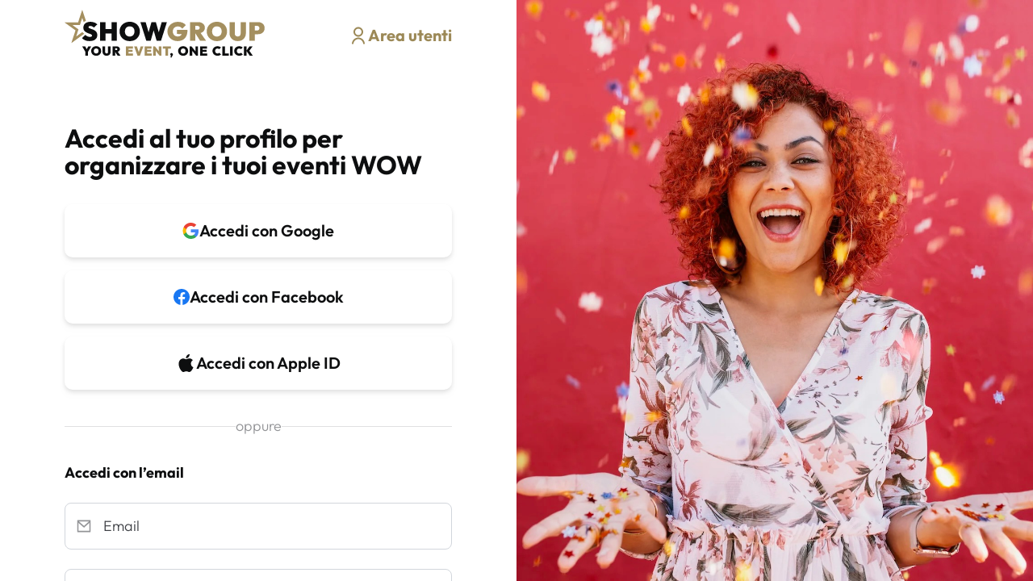

--- FILE ---
content_type: text/html; charset=UTF-8
request_url: https://www.showgroup.it/privati/login?returnurl=%2Fvetrine%2Fcantanti%2Ffoggia%3F&hashurl=c5c250a05ea6a5658b9de5237bce9c4d
body_size: 14315
content:
<!DOCTYPE html>
<html lang="it">

    <head>
        <script>
            const JS_ENV = 'production';

            window.dataLayer = window.dataLayer || [];
            dataLayer.push({
                "userId": null,
                "page_type": "profile",
                "user_type": "guest",
                "user_type_ext": null
            });
        </script>
                    <!-- Google Tag Manager -->
            <script>
                (function(w, d, s, l, i) {
                    w[l] = w[l] || [];
                    w[l].push({
                        'gtm.start': new Date().getTime(),
                        event: 'gtm.js'
                    });
                    var f = d.getElementsByTagName(s)[0],
                        j = d.createElement(s),
                        dl = l != 'dataLayer' ? '&l=' + l : '';
                    j.async = true;
                    j.src =
                        'https://www.googletagmanager.com/gtm.js?id=' + i + dl;
                    f.parentNode.insertBefore(j, f);
                })(window, document, 'script', 'dataLayer', 'GTM-MC7CLVP');
            </script>
            <!-- End Google Tag Manager -->
        
        <meta charset="utf-8">

        
        <meta
            http-equiv="X-UA-Compatible"
            content="IE=edge"
        >
        <meta
            name="csrf-token"
            content="A1yXN6Go4O16yO7r43BjVwjaXwEbX4bS2Epb0B0S"
        >
        <meta
            name="viewport"
            content="width=device-width, initial-scale=1, user-scalable=no, maximum-scale=1"
        >

        <title>
            Artisti, Location e Professionisti per eventi
        </title>
        <meta
            name="description"
            content="Showgroup è la piattaforma più grande dove puoi trovare: artisti, location e professionisti per ogni tipo di evento: compleanno, matrimonio, evento aziendale, cerimonia o ricorrenza. Facile, veloce e gratis!"
        >
        <meta
            property="og:title"
            content="Artisti, Location e Professionisti per eventi"
        >
        <meta
            property="og:description"
            content="Showgroup è la piattaforma più grande dove puoi trovare: artisti, location e professionisti per ogni tipo di evento: compleanno, matrimonio, evento aziendale, cerimonia o ricorrenza. Facile, veloce e gratis!"
        >
        <meta
            property="og:image"
            content="https://www.showgroup.it/images/logo.png"
        >
        <meta
            property="og:url"
            content="https://www.showgroup.it/privati/login"
        >
        <meta
            property="og:type"
            content="website"
        >
        <meta
            property="og:site_name"
            content="Showgroup - Artisti, Location e Professionisti per eventi"
        >
        <meta
            property="og:locale"
            content="it"
        >
        <meta
            property="article:publisher"
            content="https://www.facebook.com/ShowgroupOfficial/"
        />
        <meta
            property="og:image"
            content="https://www.showgroup.it/images/home_social-preview.jpg"
        />
        <meta
            property="og:image:secure_url"
            content="https://www.showgroup.it/images/home_social-preview.jpg"
        />
        <meta
            property="og:image:width"
            content=""
        />
        <meta
            property="og:image:height"
            content=""
        />
        <meta
            name="twitter:card"
            content="summary_large_image"
        />
        <meta
            name="twitter:description"
            content="Showgroup è la piattaforma più grande dove puoi trovare: artisti, location e professionisti per ogni tipo di evento: compleanno, matrimonio, evento aziendale, cerimonia o ricorrenza. Facile, veloce e gratis!"
        />
        <meta
            name="twitter:title"
            content="Artisti, Location e Professionisti per eventi"
        />
        <meta
            name="twitter:image"
            content="https://www.showgroup.it/images/home_social-preview.jpg"
        />
        <meta
            name="theme-color"
            content="#03124C"
        >

        
        <script type="text/javascript">
            var _iub = _iub || {};
            _iub.cons_instructions = _iub.cons_instructions || [];
            _iub.cons_instructions.push(["init", {
                api_key: "keOxH5aNWg6NwjcbHOLHo80y0azfbumQ"
            }]);
        </script>
        <script
            type="text/javascript"
            src="https://cdn.iubenda.com/cons/iubenda_cons.js"
            async
        ></script>

        <link
            rel="apple-touch-icon"
            sizes="57x57"
            href="/apple-icon-57x57.png"
        >
        <link
            rel="apple-touch-icon"
            sizes="60x60"
            href="/apple-icon-60x60.png"
        >
        <link
            rel="apple-touch-icon"
            sizes="72x72"
            href="/apple-icon-72x72.png"
        >
        <link
            rel="apple-touch-icon"
            sizes="76x76"
            href="/apple-icon-76x76.png"
        >
        <link
            rel="apple-touch-icon"
            sizes="114x114"
            href="/apple-icon-114x114.png"
        >
        <link
            rel="apple-touch-icon"
            sizes="120x120"
            href="/apple-icon-120x120.png"
        >
        <link
            rel="apple-touch-icon"
            sizes="144x144"
            href="/apple-icon-144x144.png"
        >
        <link
            rel="apple-touch-icon"
            sizes="152x152"
            href="/apple-icon-152x152.png"
        >
        <link
            rel="apple-touch-icon"
            sizes="180x180"
            href="/apple-icon-180x180.png"
        >
        <link
            rel="icon"
            type="image/png"
            sizes="192x192"
            href="/android-icon-192x192.png"
        >
        <link
            rel="icon"
            type="image/png"
            sizes="32x32"
            href="/favicon-32x32.png"
        >
        <link
            rel="icon"
            type="image/png"
            sizes="96x96"
            href="/favicon-96x96.png"
        >
        <link
            rel="icon"
            type="image/png"
            sizes="16x16"
            href="/favicon-16x16.png"
        >
        <link
            rel="manifest"
            href="/manifest.json"
        >
        <meta
            name="msapplication-TileColor"
            content="#03124C"
        >
        <meta
            name="msapplication-TileImage"
            content="/ms-icon-144x144.png"
        >
        <meta
            name="theme-color"
            content="#03124C"
        >

        <script
            src="https://www.google.com/recaptcha/enterprise.js?render=6LeuFG8qAAAAAG78JUb2_OSqoW3bbPHvTgthMIjA"
            defer
        ></script>

        <link rel="preload" as="style" href="https://www.showgroup.it/build/assets/app-DqHus7Bj.css" /><link rel="preload" as="style" href="https://www.showgroup.it/build/assets/components-DV8PrLMj.css" /><link rel="preload" as="style" href="https://www.showgroup.it/build/assets/app-jgFWikPG.css" /><link rel="modulepreload" href="https://www.showgroup.it/build/assets/app-OtkwyzdJ.js" /><link rel="modulepreload" href="https://www.showgroup.it/build/assets/components-iVIsDttt.js" /><link rel="modulepreload" href="https://www.showgroup.it/build/assets/jquery-B7BXwPI6.js" /><link rel="modulepreload" href="https://www.showgroup.it/build/assets/toastr-CKXPylKU.js" /><link rel="stylesheet" href="https://www.showgroup.it/build/assets/app-DqHus7Bj.css" data-navigate-track="reload" /><link rel="stylesheet" href="https://www.showgroup.it/build/assets/components-DV8PrLMj.css" data-navigate-track="reload" /><link rel="stylesheet" href="https://www.showgroup.it/build/assets/app-jgFWikPG.css" data-navigate-track="reload" /><script type="module" src="https://www.showgroup.it/build/assets/app-OtkwyzdJ.js" data-navigate-track="reload"></script>        <!-- Livewire Styles --><style >[wire\:loading][wire\:loading], [wire\:loading\.delay][wire\:loading\.delay], [wire\:loading\.inline-block][wire\:loading\.inline-block], [wire\:loading\.inline][wire\:loading\.inline], [wire\:loading\.block][wire\:loading\.block], [wire\:loading\.flex][wire\:loading\.flex], [wire\:loading\.table][wire\:loading\.table], [wire\:loading\.grid][wire\:loading\.grid], [wire\:loading\.inline-flex][wire\:loading\.inline-flex] {display: none;}[wire\:loading\.delay\.none][wire\:loading\.delay\.none], [wire\:loading\.delay\.shortest][wire\:loading\.delay\.shortest], [wire\:loading\.delay\.shorter][wire\:loading\.delay\.shorter], [wire\:loading\.delay\.short][wire\:loading\.delay\.short], [wire\:loading\.delay\.default][wire\:loading\.delay\.default], [wire\:loading\.delay\.long][wire\:loading\.delay\.long], [wire\:loading\.delay\.longer][wire\:loading\.delay\.longer], [wire\:loading\.delay\.longest][wire\:loading\.delay\.longest] {display: none;}[wire\:offline][wire\:offline] {display: none;}[wire\:dirty]:not(textarea):not(input):not(select) {display: none;}:root {--livewire-progress-bar-color: #2299dd;}[x-cloak] {display: none !important;}[wire\:cloak] {display: none !important;}</style>
    </head>

    <body class="">

        <!-- Google Tag Manager (noscript) -->
        <noscript><iframe
                src="https://www.googletagmanager.com/ns.html?id=GTM-MC7CLVP"
                height="0"
                width="0"
                style="display:none;visibility:hidden"
            ></iframe></noscript>
        <!-- End Google Tag Manager (noscript) -->

        <section class="h-full w-full lg:grid lg:grid-cols-2">
        <div class="flex h-full items-center overflow-y-auto px-6 py-3 md:px-20">
            <div class="h-full w-full bg-white">
                <div class="mb-20 flex items-center justify-between">
                    <a
                        href="https://www.showgroup.it"
                        class="w-[70px] md:w-auto"
                    >
                        <div class="">
    <svg class="hidden h-full w-full max-w-[250px] xl:block"
   id="Livello_1"
   version="1.1"
   viewBox="0 0 475.81 120.68"
   sodipodi:docname="logo-black.svg"
   inkscape:version="1.3.2 (091e20e, 2023-11-25)"
   xmlns:inkscape="http://www.inkscape.org/namespaces/inkscape"
   xmlns:sodipodi="http://sodipodi.sourceforge.net/DTD/sodipodi-0.dtd"
   xmlns="http://www.w3.org/2000/svg"
   xmlns:svg="http://www.w3.org/2000/svg">
  <sodipodi:namedview
     id="namedview19"
     pagecolor="#ffffff"
     bordercolor="#000000"
     borderopacity="0.25"
     inkscape:showpageshadow="2"
     inkscape:pageopacity="0.0"
     inkscape:pagecheckerboard="0"
     inkscape:deskcolor="#d1d1d1"
     inkscape:zoom="1.1012799"
     inkscape:cx="237.45098"
     inkscape:cy="60.384284"
     inkscape:window-width="1440"
     inkscape:window-height="916"
     inkscape:window-x="0"
     inkscape:window-y="136"
     inkscape:window-maximized="0"
     inkscape:current-layer="Livello_1" />
  <!-- Generator: Adobe Illustrator 29.0.1, SVG Export Plug-In . SVG Version: 2.1.0 Build 192)  -->
  <defs
     id="defs1">
    <style
       id="style1">
      .st0BB {
        fill: #1d1e1c;
      }

      .st1B {
        fill: #a48f5f;
      }
    </style>
  </defs>
  <g
     id="g10">
    <path
       class="st0B"
       d="M63.57,63.8c-.87.52-2.15.78-3.85.78-2.03,0-3.94-.4-5.72-1.21-1.78-.81-3.48-1.98-5.1-3.51l-7.77,7.77c2.36,2.4,4.94,4.16,7.74,5.25,2.8,1.1,6.08,1.65,9.85,1.65,5.84,0,10.37-1.23,13.58-3.7,3.21-2.46,4.82-5.96,4.82-10.47,0-2.24-.37-4.14-1.12-5.72-.75-1.57-1.73-2.89-2.95-3.95-1.22-1.06-2.56-1.93-4.01-2.61-1.45-.68-2.91-1.27-4.38-1.77-1.47-.5-2.82-.97-4.04-1.43-1.22-.46-2.21-.96-2.95-1.52-.75-.56-1.12-1.27-1.12-2.14s.38-1.45,1.15-1.87c.77-.41,1.79-.62,3.08-.62,1.62,0,3.11.32,4.48.96,1.37.64,2.73,1.63,4.1,2.95l7.83-7.77c-1.86-1.95-4.22-3.45-7.05-4.51-2.84-1.06-5.92-1.58-9.23-1.58s-6.28.55-8.76,1.65c-2.49,1.1-4.41,2.68-5.78,4.75-1.37,2.07-2.05,4.54-2.05,7.4,0,2.2.37,4.05,1.12,5.56.75,1.51,1.73,2.78,2.95,3.79,1.22,1.02,2.56,1.88,4.01,2.58,1.45.71,2.91,1.31,4.38,1.8,1.47.5,2.82.98,4.04,1.46,1.22.48,2.21,1.02,2.95,1.62s1.12,1.36,1.12,2.27-.44,1.63-1.31,2.14Z"
       id="path1" />
    <polygon
       class="st0B"
       points="123.11 73.78 123.11 29.53 110.68 29.53 110.68 46.06 96.38 46.06 96.38 29.53 83.95 29.53 83.95 73.78 96.38 73.78 96.38 56.37 110.68 56.37 110.68 73.78 123.11 73.78"
       id="polygon1" />
    <path
       class="st0B"
       d="M175.85,60.76c1.18-2.8,1.77-5.83,1.77-9.1s-.59-6.37-1.77-9.17c-1.18-2.8-2.85-5.23-5-7.3-2.16-2.07-4.69-3.68-7.61-4.82-2.92-1.14-6.12-1.71-9.6-1.71s-6.68.57-9.6,1.71c-2.92,1.14-5.46,2.75-7.61,4.82-2.15,2.07-3.82,4.5-5,7.27-1.18,2.78-1.77,5.82-1.77,9.14s.6,6.32,1.8,9.14c1.2,2.82,2.89,5.26,5.06,7.33,2.18,2.07,4.72,3.69,7.64,4.85,2.92,1.16,6.12,1.74,9.6,1.74s6.61-.57,9.51-1.71c2.9-1.14,5.43-2.75,7.58-4.85,2.15-2.09,3.82-4.54,5-7.33ZM163.58,57.99c-.91,1.82-2.22,3.23-3.92,4.23-1.7.99-3.71,1.49-6.03,1.49-1.74,0-3.3-.28-4.69-.84-1.39-.56-2.58-1.37-3.57-2.42-.99-1.06-1.75-2.33-2.27-3.82-.52-1.49-.78-3.17-.78-5.03,0-2.44.46-4.57,1.37-6.37.91-1.8,2.22-3.19,3.92-4.16,1.7-.97,3.71-1.46,6.03-1.46,1.74,0,3.3.28,4.69.84,1.39.56,2.58,1.37,3.57,2.42.99,1.06,1.75,2.32,2.27,3.79.52,1.47.78,3.12.78,4.94,0,2.45-.46,4.58-1.37,6.4Z"
       id="path2" />
    <polygon
       class="st0B"
       points="203.1 73.78 210.12 49.15 217.14 73.78 227.46 73.78 241.38 29.53 229.14 29.53 222.17 53.71 215.28 29.53 205.02 29.53 198.17 53.6 191.23 29.53 178.86 29.53 192.78 73.78 203.1 73.78"
       id="polygon2" />
    <polygon
       class="st0B"
       points="62.82 87.13 55.92 87.13 52.28 93.91 48.63 87.13 41.58 87.13 49.18 100.22 49.18 108.95 55.31 108.95 55.31 99.97 62.82 87.13"
       id="polygon3" />
    <path
       class="st0B"
       d="M83.04,89.92c-1.06-1.02-2.31-1.81-3.75-2.38-1.44-.56-3.02-.84-4.73-.84s-3.29.28-4.73.84c-1.44.56-2.69,1.35-3.75,2.38s-1.88,2.22-2.47,3.58c-.58,1.37-.87,2.87-.87,4.5s.3,3.12.89,4.5c.59,1.39,1.42,2.59,2.5,3.62,1.07,1.02,2.33,1.82,3.77,2.39,1.44.57,3.02.86,4.73.86s3.26-.28,4.69-.84,2.68-1.36,3.74-2.39,1.88-2.24,2.47-3.62.87-2.88.87-4.49-.29-3.14-.87-4.52-1.4-2.58-2.47-3.6ZM79.46,101.16c-.45.9-1.09,1.59-1.93,2.08-.84.49-1.83.74-2.97.74-.86,0-1.63-.14-2.31-.41-.68-.28-1.27-.67-1.76-1.19-.49-.52-.86-1.15-1.12-1.88-.26-.74-.38-1.56-.38-2.48,0-1.21.22-2.25.67-3.14s1.09-1.57,1.93-2.05c.84-.48,1.83-.72,2.97-.72.86,0,1.63.14,2.31.41s1.27.67,1.76,1.2c.49.52.86,1.14,1.12,1.87.26.73.38,1.54.38,2.44,0,1.21-.23,2.26-.67,3.16Z"
       id="path3" />
    <path
       class="st0B"
       d="M102.5,100.67c0,.7-.14,1.28-.43,1.76-.29.48-.68.85-1.18,1.1-.5.26-1.08.38-1.73.38s-1.21-.13-1.73-.38c-.52-.25-.93-.63-1.24-1.12-.31-.49-.46-1.08-.46-1.78v-13.51h-6.13v12.96c0,1.8.4,3.39,1.2,4.78.8,1.39,1.91,2.48,3.34,3.26,1.43.79,3.1,1.18,5.02,1.18s3.59-.39,5.01-1.18c1.42-.79,2.52-1.87,3.31-3.25.79-1.38,1.18-2.97,1.18-4.76v-12.99h-6.16v13.54Z"
       id="path4" />
    <path
       class="st0B"
       d="M126.69,99.42c1.18-.55,2.11-1.32,2.77-2.3.66-.98,1-2.12,1-3.43s-.33-2.45-.98-3.43c-.65-.98-1.55-1.75-2.7-2.3-1.14-.55-2.47-.83-3.98-.83h-9.65v21.82h6.13v-8.7h.09l5.55,8.7h6.96l-6.39-9.09c.42-.12.83-.26,1.21-.43ZM121.82,91.54c.84,0,1.48.2,1.92.61.44.41.66.95.66,1.62s-.22,1.22-.66,1.62c-.44.41-1.08.61-1.92.61h-2.54v-4.47h2.54Z"
       id="path5" />
    <path
       class="st0B"
       d="M255.44,106.19c0-.89-.31-1.65-.92-2.26s-1.34-.92-2.18-.92c-.89,0-1.63.31-2.22.94s-.88,1.38-.88,2.25c0,.82.27,1.49.81,2.03.39.39.81.64,1.26.75l-1.87,3.51,2.5,1.37,2.47-4.55c.42-.76.69-1.38.83-1.85.13-.47.2-.89.2-1.25Z"
       id="path6" />
    <path
       class="st0B"
       d="M271.24,106.13c1.07,1.02,2.33,1.82,3.77,2.39,1.44.57,3.02.86,4.73.86s3.26-.28,4.69-.84,2.68-1.36,3.74-2.39c1.06-1.03,1.88-2.24,2.47-3.62.58-1.38.87-2.88.87-4.49s-.29-3.14-.87-4.52c-.58-1.38-1.4-2.58-2.47-3.6-1.06-1.02-2.31-1.81-3.75-2.38-1.44-.56-3.02-.84-4.73-.84s-3.29.28-4.73.84c-1.44.56-2.69,1.35-3.75,2.38-1.06,1.02-1.88,2.22-2.47,3.58s-.87,2.87-.87,4.5.3,3.12.89,4.5c.59,1.39,1.42,2.59,2.5,3.62ZM274.78,94.87c.45-.89,1.09-1.57,1.93-2.05.84-.48,1.83-.72,2.97-.72.86,0,1.63.14,2.31.41.68.28,1.27.67,1.76,1.2.49.52.86,1.14,1.12,1.87.25.73.38,1.54.38,2.44,0,1.21-.22,2.26-.67,3.16-.45.9-1.09,1.59-1.93,2.08s-1.83.74-2.97.74c-.86,0-1.63-.14-2.31-.41-.68-.28-1.27-.67-1.76-1.19-.49-.52-.86-1.15-1.12-1.88-.26-.74-.38-1.56-.38-2.48,0-1.21.22-2.25.67-3.14Z"
       id="path7" />
    <polygon
       class="st0B"
       points="301.23 97.78 310.12 108.95 314.71 108.95 314.71 87.13 308.58 87.13 308.58 98.68 299.39 87.13 295.1 87.13 295.1 108.95 301.23 108.95 301.23 97.78"
       id="polygon7" />
    <polygon
       class="st0B"
       points="325.65 108.95 336.19 108.95 336.19 103.86 325.65 103.86 325.65 100.3 335.06 100.3 335.06 95.34 325.65 95.34 325.65 92.22 336.01 92.22 336.01 87.13 325.65 87.13 324.49 87.13 319.52 87.13 319.52 108.95 324.49 108.95 325.65 108.95"
       id="polygon8" />
    <path
       class="st0B"
       d="M352.28,106.1c1.08,1.02,2.34,1.81,3.78,2.37,1.44.56,3,.84,4.67.84,1.82,0,3.4-.26,4.75-.78,1.35-.52,2.56-1.25,3.65-2.19l-4.11-4.11c-.53.55-1.16.97-1.88,1.26-.73.29-1.55.43-2.47.43-.82,0-1.57-.14-2.25-.41-.68-.28-1.27-.67-1.76-1.18s-.87-1.13-1.15-1.85c-.28-.72-.41-1.55-.41-2.47s.14-1.71.41-2.44c.28-.72.66-1.34,1.15-1.85.49-.51,1.08-.9,1.76-1.16s1.43-.4,2.25-.4c.94,0,1.76.15,2.47.46.71.31,1.3.72,1.79,1.26l4.08-4.11c-1.04-.94-2.27-1.67-3.68-2.21-1.41-.53-2.96-.8-4.66-.8s-3.23.28-4.66.84-2.68,1.34-3.75,2.34-1.91,2.19-2.51,3.55-.9,2.87-.9,4.5.3,3.11.9,4.49,1.44,2.58,2.53,3.6Z"
       id="path8" />
    <polygon
       class="st0B"
       points="378.15 87.13 372.02 87.13 372.02 108.95 377.01 108.95 378.15 108.95 387.22 108.95 387.22 103.74 378.15 103.74 378.15 87.13"
       id="polygon9" />
    <rect
       class="st0B"
       x="390.28"
       y="87.13"
       width="6.13"
       height="21.82"
       id="rect9" />
    <path
       class="st0B"
       d="M414.34,103.49c-.73.29-1.55.43-2.47.43-.82,0-1.57-.14-2.25-.41-.68-.28-1.27-.67-1.76-1.18s-.87-1.13-1.15-1.85c-.28-.72-.41-1.55-.41-2.47s.14-1.71.41-2.44c.28-.72.66-1.34,1.15-1.85.49-.51,1.08-.9,1.76-1.16s1.43-.4,2.25-.4c.94,0,1.76.15,2.47.46.71.31,1.3.72,1.79,1.26l4.08-4.11c-1.04-.94-2.27-1.67-3.68-2.21-1.41-.53-2.96-.8-4.66-.8s-3.23.28-4.66.84-2.68,1.34-3.75,2.34-1.91,2.19-2.51,3.55-.9,2.87-.9,4.5.3,3.11.9,4.49,1.44,2.58,2.53,3.6,2.34,1.81,3.78,2.37c1.44.56,3,.84,4.67.84,1.82,0,3.4-.26,4.75-.78,1.35-.52,2.56-1.25,3.65-2.19l-4.11-4.11c-.53.55-1.16.97-1.88,1.26Z"
       id="path9" />
    <polygon
       class="st0B"
       points="443.47 87.13 436.08 87.13 429.34 96.83 429.34 87.13 423.21 87.13 423.21 108.95 429.34 108.95 429.34 98.35 436.45 108.95 443.8 108.95 435.78 97.51 443.47 87.13"
       id="polygon10" />
  </g>
  <g
     id="g19">
    <path
       class="st1B"
       d="M41.72,19.41l3.37,10.37c1.46-1.4,3.2-2.56,5.19-3.45L41.72,0l-9.85,30.31H0l25.78,18.73-9.84,30.31,5.04-3.64,25.51-18.68-4.77-3.83-14.37,10.45,5.49-16.9-14.37-10.44h17.76l5.49-16.9Z"
       id="path10" />
    <path
       class="st1B"
       d="M265.18,57.62l11.09.34c-.08.2-.15.41-.25.6-.81,1.62-1.98,2.86-3.51,3.73s-3.42,1.31-5.66,1.31-4.35-.5-6.09-1.49c-1.74-.99-3.1-2.39-4.07-4.19-.97-1.8-1.46-3.91-1.46-6.31s.53-4.5,1.58-6.28c1.06-1.78,2.48-3.16,4.26-4.13s3.77-1.46,5.97-1.46c2.32,0,4.31.44,5.97,1.31,1.66.87,3.25,2.2,4.79,3.98l8.39-8.39c-2.03-2.4-4.67-4.31-7.92-5.72-3.25-1.41-6.93-2.11-11.03-2.11-3.4,0-6.59.57-9.57,1.71-2.98,1.14-5.6,2.74-7.86,4.79-2.26,2.05-4.02,4.46-5.28,7.24-1.26,2.78-1.9,5.82-1.9,9.14s.6,6.3,1.8,9.07c1.2,2.78,2.89,5.2,5.07,7.27,2.18,2.07,4.72,3.68,7.64,4.82,2.92,1.14,6.1,1.71,9.54,1.71,4.6,0,8.63-.97,12.09-2.92s6.15-4.79,8.08-8.51c1.93-3.73,2.89-8.25,2.89-13.55v-1.87h-24.55v9.94Z"
       id="path11" />
    <path
       class="st1B"
       d="M308.25,56.13h.17l11.26,17.65h14.11l-12.96-18.45c.86-.24,1.69-.52,2.46-.88,2.4-1.12,4.28-2.67,5.62-4.66,1.35-1.99,2.02-4.31,2.02-6.96s-.66-4.97-1.99-6.96c-1.33-1.99-3.15-3.54-5.47-4.66-2.32-1.12-5.01-1.68-8.08-1.68h-19.58v44.25h12.43v-17.65ZM313.41,38.47c1.7,0,2.99.42,3.88,1.24.89.83,1.34,1.93,1.34,3.29s-.45,2.47-1.34,3.29c-.89.83-2.19,1.24-3.88,1.24h-5.16v-9.07h5.16Z"
       id="path12" />
    <path
       class="st1B"
       d="M376.45,35.18c-2.15-2.07-4.69-3.68-7.61-4.82-2.92-1.14-6.12-1.71-9.6-1.71s-6.68.57-9.6,1.71c-2.92,1.14-5.46,2.75-7.61,4.82-2.16,2.07-3.82,4.5-5,7.27-1.18,2.78-1.77,5.82-1.77,9.14s.6,6.32,1.8,9.14c1.2,2.82,2.89,5.26,5.07,7.33,2.18,2.07,4.72,3.69,7.64,4.85s6.12,1.74,9.6,1.74,6.61-.57,9.51-1.71c2.9-1.14,5.43-2.75,7.58-4.85,2.15-2.09,3.82-4.54,5-7.33,1.18-2.8,1.77-5.83,1.77-9.1s-.59-6.37-1.77-9.17c-1.18-2.8-2.85-5.23-5-7.3ZM369.17,57.99c-.91,1.82-2.22,3.23-3.92,4.23-1.7.99-3.71,1.49-6.03,1.49-1.74,0-3.3-.28-4.69-.84-1.39-.56-2.58-1.37-3.57-2.42s-1.75-2.33-2.27-3.82c-.52-1.49-.78-3.17-.78-5.03,0-2.44.46-4.57,1.37-6.37.91-1.8,2.22-3.19,3.92-4.16,1.7-.97,3.71-1.46,6.03-1.46,1.74,0,3.3.28,4.69.84,1.39.56,2.58,1.37,3.57,2.42s1.75,2.32,2.27,3.79c.52,1.47.78,3.12.78,4.94,0,2.45-.46,4.58-1.37,6.4Z"
       id="path13" />
    <path
       class="st1B"
       d="M415.17,57c0,1.41-.29,2.6-.87,3.57-.58.97-1.38,1.72-2.39,2.24-1.02.52-2.19.78-3.51.78s-2.46-.26-3.51-.78c-1.06-.52-1.9-1.27-2.52-2.27-.62-.99-.93-2.2-.93-3.6v-27.41h-12.43v26.29c0,3.65.81,6.88,2.42,9.7,1.62,2.82,3.87,5.02,6.77,6.62,2.9,1.6,6.3,2.39,10.19,2.39s7.28-.8,10.16-2.39c2.88-1.59,5.12-3.79,6.71-6.59,1.59-2.8,2.39-6.02,2.39-9.66v-26.35h-12.49v27.47Z"
       id="path14" />
    <path
       class="st1B"
       d="M464.33,31.23c-2.3-1.14-4.88-1.71-7.74-1.71h-20.51v44.25h12.43v-15.54h8.08c2.86,0,5.44-.57,7.74-1.71,2.3-1.14,4.12-2.79,5.47-4.94,1.35-2.15,2.02-4.72,2.02-7.71s-.67-5.6-2.02-7.74c-1.35-2.13-3.17-3.77-5.47-4.91ZM458.77,46.9c-.5.81-1.15,1.41-1.96,1.8-.81.39-1.69.59-2.64.59h-5.66v-10.81h5.66c.95,0,1.83.2,2.64.59.81.39,1.46.99,1.96,1.8.5.81.75,1.81.75,3.01s-.25,2.21-.75,3.01Z"
       id="path15" />
    <polygon
       class="st1B"
       points="150.82 108.95 161.36 108.95 161.36 103.86 150.82 103.86 150.82 100.3 160.22 100.3 160.22 95.34 150.82 95.34 150.82 92.22 161.17 92.22 161.17 87.13 150.82 87.13 149.65 87.13 144.69 87.13 144.69 108.95 149.65 108.95 150.82 108.95"
       id="polygon15" />
    <polygon
       class="st1B"
       points="177.83 108.95 185.94 87.13 179.54 87.13 174.99 100.49 170.5 87.13 164.01 87.13 172 108.95 177.83 108.95"
       id="polygon16" />
    <polygon
       class="st1B"
       points="194.83 108.95 205.37 108.95 205.37 103.86 194.83 103.86 194.83 100.3 204.23 100.3 204.23 95.34 194.83 95.34 194.83 92.22 205.18 92.22 205.18 87.13 194.83 87.13 193.66 87.13 188.7 87.13 188.7 108.95 193.66 108.95 194.83 108.95"
       id="polygon17" />
    <polygon
       class="st1B"
       points="215.07 97.78 223.96 108.95 228.56 108.95 228.56 87.13 222.43 87.13 222.43 98.68 213.24 87.13 208.95 87.13 208.95 108.95 215.07 108.95 215.07 97.78"
       id="polygon18" />
    <polygon
       class="st1B"
       points="238.13 108.95 244.25 108.95 244.25 92.34 250.81 92.34 250.81 87.13 244.25 87.13 238.13 87.13 231.6 87.13 231.6 92.34 238.13 92.34 238.13 108.95"
       id="polygon19" />
  </g>
</svg>    <svg class="block h-full w-full max-w-[114px] xl:hidden" id="Livello_1" xmlns="http://www.w3.org/2000/svg" version="1.1" viewBox="0 0 284.34 156.7">
  <!-- Generator: Adobe Illustrator 29.0.1, SVG Export Plug-In . SVG Version: 2.1.0 Build 192)  -->
  <defs>
    <style>
      .st0BM {
        fill: #1d1e1c;
      }

      .st1BM {
        fill: #a48f5f;
      }
    </style>
  </defs>
  <g>
    <polygon class="st0BM" points="48.35 136.19 46.2 140.2 44.04 136.19 39.88 136.19 44.37 143.93 44.37 149.09 47.99 149.09 47.99 143.78 52.43 136.19 48.35 136.19"/>
    <path class="st0BM" d="M64.5,137.84c-.63-.6-1.37-1.07-2.22-1.4s-1.78-.5-2.8-.5-1.95.17-2.8.5-1.59.8-2.22,1.4c-.63.6-1.11,1.31-1.46,2.12-.34.81-.52,1.7-.52,2.66s.17,1.84.53,2.66c.35.82.84,1.53,1.48,2.14s1.38,1.07,2.23,1.41c.85.34,1.78.51,2.8.51s1.93-.17,2.77-.5c.85-.33,1.58-.8,2.21-1.41.63-.61,1.11-1.32,1.46-2.14.34-.82.52-1.7.52-2.65s-.17-1.86-.52-2.67c-.34-.81-.83-1.52-1.46-2.13ZM62.38,144.49c-.27.53-.65.94-1.14,1.23-.5.29-1.08.43-1.76.43-.51,0-.96-.08-1.37-.24-.4-.16-.75-.4-1.04-.71-.29-.31-.51-.68-.66-1.11-.15-.43-.23-.92-.23-1.47,0-.71.13-1.33.4-1.86.27-.52.65-.93,1.14-1.21s1.08-.43,1.76-.43c.51,0,.96.08,1.37.24.4.16.75.4,1.04.71.29.31.51.68.66,1.11s.23.91.23,1.44c0,.71-.13,1.33-.4,1.87Z"/>
    <path class="st0BM" d="M76.08,144.2c0,.41-.09.76-.25,1.04-.17.28-.4.5-.7.65s-.64.23-1.02.23-.71-.08-1.02-.23-.55-.37-.73-.66c-.18-.29-.27-.64-.27-1.05v-7.99h-3.62v7.66c0,1.06.24,2,.71,2.83.47.82,1.13,1.46,1.97,1.93s1.84.7,2.97.7,2.12-.23,2.96-.7,1.49-1.11,1.96-1.92.7-1.75.7-2.82v-7.68h-3.64v8Z"/>
    <path class="st0BM" d="M90.47,143.45c.7-.33,1.25-.78,1.64-1.36s.59-1.26.59-2.03-.19-1.45-.58-2.03-.92-1.03-1.59-1.36c-.68-.33-1.46-.49-2.35-.49h-5.7v12.89h3.62v-5.14h.05l3.28,5.14h4.11l-3.78-5.38c.25-.07.49-.15.72-.26ZM87.59,138.8c.5,0,.87.12,1.13.36.26.24.39.56.39.96s-.13.72-.39.96c-.26.24-.64.36-1.13.36h-1.5v-2.64h1.5Z"/>
    <path class="st0BM" d="M165.24,145.57c-.53,0-.96.18-1.31.55-.35.37-.52.81-.52,1.33,0,.48.16.88.48,1.2.23.23.48.38.75.44l-1.11,2.07,1.48.81,1.46-2.69c.25-.45.41-.81.49-1.09s.12-.53.12-.74c0-.53-.18-.97-.55-1.34-.36-.36-.79-.55-1.29-.55Z"/>
    <path class="st0BM" d="M186.42,137.84c-.63-.6-1.37-1.07-2.22-1.4s-1.78-.5-2.8-.5-1.95.17-2.8.5-1.59.8-2.22,1.4c-.63.6-1.11,1.31-1.46,2.12-.34.81-.52,1.7-.52,2.66s.17,1.84.53,2.66c.35.82.84,1.53,1.48,2.14s1.38,1.07,2.23,1.41c.85.34,1.78.51,2.8.51s1.93-.17,2.77-.5c.85-.33,1.58-.8,2.21-1.41.63-.61,1.11-1.32,1.46-2.14.34-.82.52-1.7.52-2.65s-.17-1.86-.52-2.67c-.34-.81-.83-1.52-1.46-2.13ZM184.3,144.49c-.27.53-.65.94-1.14,1.23-.5.29-1.08.43-1.76.43-.51,0-.96-.08-1.37-.24-.4-.16-.75-.4-1.04-.71-.29-.31-.51-.68-.66-1.11-.15-.43-.23-.92-.23-1.47,0-.71.13-1.33.4-1.86.27-.52.65-.93,1.14-1.21s1.08-.43,1.76-.43c.51,0,.96.08,1.37.24.4.16.75.4,1.04.71.29.31.51.68.66,1.11s.23.91.23,1.44c0,.71-.13,1.33-.4,1.87Z"/>
    <polygon class="st0BM" points="198.57 143.02 193.14 136.19 190.6 136.19 190.6 149.09 194.23 149.09 194.23 142.49 199.48 149.09 202.2 149.09 202.2 136.19 198.57 136.19 198.57 143.02"/>
    <polygon class="st0BM" points="208.75 143.98 214.31 143.98 214.31 141.04 208.75 141.04 208.75 139.2 214.87 139.2 214.87 136.19 208.75 136.19 208.06 136.19 205.13 136.19 205.13 149.09 208.06 149.09 208.75 149.09 214.98 149.09 214.98 146.08 208.75 146.08 208.75 143.98"/>
    <path class="st0BM" d="M230.91,145.86c-.43.17-.91.25-1.46.25-.48,0-.93-.08-1.33-.24-.4-.16-.75-.4-1.04-.7-.29-.3-.52-.67-.68-1.1-.16-.43-.25-.91-.25-1.46s.08-1.01.25-1.44c.16-.43.39-.79.68-1.1.29-.3.64-.53,1.04-.69.4-.16.85-.24,1.33-.24.55,0,1.04.09,1.46.27.42.18.77.43,1.06.74l2.41-2.43c-.62-.55-1.34-.99-2.17-1.3-.83-.31-1.75-.47-2.75-.47s-1.91.17-2.75.5-1.58.79-2.22,1.39c-.63.59-1.13,1.29-1.49,2.1s-.53,1.7-.53,2.66.18,1.84.53,2.65.85,1.52,1.49,2.13c.64.6,1.39,1.07,2.24,1.4.85.33,1.77.5,2.76.5,1.07,0,2.01-.15,2.81-.46.8-.31,1.51-.74,2.16-1.3l-2.43-2.43c-.31.33-.69.57-1.11.74Z"/>
    <polygon class="st0BM" points="239.87 136.19 236.25 136.19 236.25 149.09 239.2 149.09 239.87 149.09 245.23 149.09 245.23 146.01 239.87 146.01 239.87 136.19"/>
    <rect class="st0BM" x="247.13" y="136.19" width="3.62" height="12.89"/>
    <path class="st0BM" d="M261.45,145.86c-.43.17-.91.25-1.46.25-.48,0-.93-.08-1.33-.24-.4-.16-.75-.4-1.04-.7-.29-.3-.52-.67-.68-1.1s-.24-.91-.24-1.46.08-1.01.24-1.44.39-.79.68-1.1c.29-.3.64-.53,1.04-.69.4-.16.85-.24,1.33-.24.56,0,1.04.09,1.46.27.42.18.77.43,1.06.74l2.41-2.43c-.62-.55-1.34-.99-2.17-1.3-.83-.31-1.75-.47-2.75-.47s-1.91.17-2.75.5-1.58.79-2.22,1.39c-.63.59-1.13,1.29-1.48,2.1s-.53,1.7-.53,2.66.18,1.84.53,2.65.85,1.52,1.49,2.13c.64.6,1.39,1.07,2.24,1.4.85.33,1.77.5,2.76.5,1.07,0,2.01-.15,2.81-.46s1.51-.74,2.16-1.3l-2.43-2.43c-.31.33-.69.57-1.11.74Z"/>
    <polygon class="st0BM" points="278.76 136.19 274.39 136.19 270.41 141.92 270.41 136.19 266.79 136.19 266.79 149.09 270.41 149.09 270.41 142.83 274.61 149.09 278.96 149.09 274.21 142.33 278.76 136.19"/>
    <path class="st0BM" d="M89.75,48.07c.77-.41,1.8-.62,3.09-.62,1.62,0,3.12.32,4.49.97,1.37.65,2.75,1.63,4.12,2.96l7.86-7.8c-1.87-1.96-4.23-3.46-7.08-4.52-2.85-1.06-5.94-1.59-9.27-1.59s-6.3.55-8.8,1.65c-2.5,1.1-4.43,2.69-5.8,4.77-1.37,2.08-2.06,4.56-2.06,7.43,0,2.21.37,4.07,1.12,5.59s1.74,2.79,2.96,3.81c1.23,1.02,2.57,1.88,4.03,2.59,1.46.71,2.92,1.31,4.4,1.81,1.48.5,2.83.99,4.06,1.47,1.23.48,2.22,1.02,2.96,1.62.75.6,1.12,1.36,1.12,2.28s-.44,1.63-1.31,2.15c-.87.52-2.16.78-3.87.78-2.04,0-3.95-.41-5.74-1.22s-3.49-1.99-5.12-3.53l-7.8,7.8c2.37,2.41,4.96,4.17,7.77,5.27,2.81,1.1,6.1,1.65,9.89,1.65,5.87,0,10.41-1.24,13.64-3.71,3.22-2.47,4.84-5.98,4.84-10.52,0-2.25-.37-4.16-1.12-5.74-.75-1.58-1.74-2.9-2.96-3.96-1.23-1.06-2.57-1.93-4.03-2.62-1.46-.69-2.92-1.28-4.4-1.78s-2.83-.98-4.06-1.43c-1.23-.46-2.22-.97-2.96-1.53-.75-.56-1.12-1.28-1.12-2.15s.38-1.46,1.15-1.87Z"/>
    <polygon class="st0BM" points="141.69 54.81 127.34 54.81 127.34 38.21 114.86 38.21 114.86 82.64 127.34 82.64 127.34 65.17 141.69 65.17 141.69 82.64 154.17 82.64 154.17 38.21 141.69 38.21 141.69 54.81"/>
    <path class="st0BM" d="M193.25,81.8c2.91-1.14,5.45-2.77,7.61-4.87,2.16-2.1,3.84-4.56,5.02-7.36,1.19-2.81,1.78-5.85,1.78-9.14s-.59-6.4-1.78-9.21c-1.19-2.81-2.86-5.25-5.02-7.33-2.16-2.08-4.71-3.69-7.65-4.84-2.93-1.14-6.15-1.72-9.64-1.72s-6.71.57-9.64,1.72c-2.93,1.15-5.48,2.76-7.64,4.84-2.16,2.08-3.84,4.52-5.02,7.3-1.19,2.79-1.78,5.85-1.78,9.17s.6,6.34,1.81,9.17c1.21,2.83,2.9,5.28,5.09,7.36,2.18,2.08,4.74,3.7,7.68,4.87,2.93,1.16,6.15,1.75,9.64,1.75s6.64-.57,9.55-1.72ZM178.86,71.69c-1.39-.56-2.59-1.37-3.59-2.43-1-1.06-1.76-2.34-2.28-3.84-.52-1.5-.78-3.18-.78-5.05,0-2.45.46-4.59,1.37-6.4.91-1.81,2.22-3.2,3.93-4.18s3.72-1.47,6.05-1.47c1.75,0,3.32.28,4.71.84,1.39.56,2.59,1.37,3.59,2.43s1.76,2.33,2.28,3.81c.52,1.48.78,3.13.78,4.96,0,2.46-.46,4.6-1.37,6.43s-2.23,3.24-3.93,4.24c-1.71,1-3.72,1.5-6.05,1.5-1.75,0-3.32-.28-4.71-.84Z"/>
    <polygon class="st0BM" points="270.43 38.21 258.14 38.21 251.14 62.49 244.22 38.21 233.93 38.21 227.04 62.38 220.07 38.21 207.65 38.21 221.63 82.64 231.99 82.64 239.04 57.91 246.1 82.64 256.45 82.64 270.43 38.21"/>
  </g>
  <g>
    <polygon class="st1BM" points="104.73 143.98 110.29 143.98 110.29 141.04 104.73 141.04 104.73 139.2 110.85 139.2 110.85 136.19 104.73 136.19 104.04 136.19 101.11 136.19 101.11 149.09 104.04 149.09 104.73 149.09 110.96 149.09 110.96 146.08 104.73 146.08 104.73 143.98"/>
    <polygon class="st1BM" points="119.1 144.09 116.45 136.19 112.61 136.19 117.34 149.09 120.78 149.09 125.58 136.19 121.79 136.19 119.1 144.09"/>
    <polygon class="st1BM" points="130.92 143.98 136.48 143.98 136.48 141.04 130.92 141.04 130.92 139.2 137.04 139.2 137.04 136.19 130.92 136.19 130.23 136.19 127.3 136.19 127.3 149.09 130.23 149.09 130.92 149.09 137.15 149.09 137.15 146.08 130.92 146.08 130.92 143.98"/>
    <polygon class="st1BM" points="147.33 143.02 141.9 136.19 139.36 136.19 139.36 149.09 142.98 149.09 142.98 142.48 148.24 149.09 150.95 149.09 150.95 136.19 147.33 136.19 147.33 143.02"/>
    <polygon class="st1BM" points="156.7 136.19 152.84 136.19 152.84 139.27 156.7 139.27 156.7 149.09 160.32 149.09 160.32 139.27 164.2 139.27 164.2 136.19 160.32 136.19 156.7 136.19"/>
    <path class="st1BM" d="M68.9,89.29l-23.54,17.1,9-27.67-23.55-17.1h29.1l8.99-27.67,3,9.24c.4-.91.87-1.79,1.43-2.62,1.44-2.17,3.26-3.97,5.48-5.38l-9.91-30.48-15.55,47.88H3l40.74,29.59-15.56,47.87,37.43-27.2c.36-1.8.91-3.51,1.66-5.15,1.09-2.4,2.52-4.58,4.26-6.5l-2.62-1.91Z"/>
    <path class="st1BM" d="M90.86,113.43l9.73.29c-.07.17-.14.36-.22.52-.71,1.42-1.73,2.51-3.08,3.27-1.34.76-3,1.14-4.96,1.14s-3.81-.44-5.34-1.31c-1.52-.87-2.72-2.1-3.57-3.68-.85-1.58-1.28-3.42-1.28-5.53s.46-3.94,1.39-5.5c.93-1.56,2.17-2.77,3.73-3.62,1.56-.85,3.3-1.28,5.23-1.28,2.03,0,3.78.38,5.23,1.14,1.45.76,2.85,1.93,4.19,3.49l7.35-7.36c-1.78-2.11-4.09-3.78-6.95-5.01-2.85-1.23-6.07-1.85-9.67-1.85-2.98,0-5.78.5-8.39,1.5s-4.91,2.4-6.89,4.19c-1.98,1.8-3.52,3.91-4.63,6.35-1.11,2.43-1.66,5.1-1.66,8.01s.53,5.52,1.58,7.95c1.05,2.43,2.53,4.56,4.44,6.37,1.91,1.82,4.14,3.22,6.7,4.22s5.35,1.5,8.36,1.5c4.03,0,7.56-.85,10.6-2.56,3.03-1.71,5.39-4.19,7.08-7.46,1.69-3.27,2.53-7.23,2.53-11.88v-1.63h-21.52v8.72Z"/>
    <path class="st1BM" d="M138.72,111.42c.75-.21,1.48-.46,2.15-.77,2.11-.98,3.75-2.34,4.93-4.09,1.18-1.74,1.77-3.78,1.77-6.1s-.58-4.36-1.74-6.1c-1.16-1.74-2.76-3.11-4.79-4.09-2.03-.98-4.39-1.47-7.08-1.47h-17.16v38.79h10.9v-15.47h.15l9.87,15.47h12.37l-11.36-16.17ZM132.21,96.65c1.49,0,2.62.36,3.41,1.09.78.73,1.17,1.69,1.17,2.89s-.39,2.16-1.17,2.89c-.78.73-1.92,1.09-3.41,1.09h-4.52v-7.95h4.52Z"/>
    <path class="st1BM" d="M186.55,93.76c-1.89-1.81-4.11-3.22-6.67-4.22s-5.37-1.5-8.42-1.5-5.86.5-8.42,1.5-4.79,2.41-6.67,4.22c-1.89,1.82-3.35,3.94-4.39,6.37-1.03,2.43-1.55,5.1-1.55,8.01s.53,5.54,1.58,8.01c1.05,2.47,2.53,4.61,4.44,6.43,1.91,1.82,4.14,3.23,6.7,4.25,2.56,1.02,5.37,1.53,8.42,1.53s5.79-.5,8.34-1.5c2.54-1,4.76-2.42,6.65-4.25,1.89-1.83,3.35-3.98,4.39-6.43,1.03-2.45,1.55-5.11,1.55-7.98s-.52-5.58-1.55-8.04c-1.04-2.45-2.5-4.59-4.39-6.4ZM180.17,113.76c-.8,1.6-1.94,2.83-3.43,3.7s-3.25,1.31-5.28,1.31c-1.53,0-2.9-.25-4.11-.74s-2.26-1.2-3.13-2.12c-.87-.93-1.53-2.04-1.99-3.35-.45-1.31-.68-2.78-.68-4.41,0-2.14.4-4,1.2-5.58.8-1.58,1.94-2.8,3.43-3.65,1.49-.85,3.25-1.28,5.28-1.28,1.53,0,2.9.25,4.11.74,1.22.49,2.26,1.2,3.13,2.12.87.93,1.53,2.03,1.99,3.32.45,1.29.68,2.73.68,4.33,0,2.14-.4,4.01-1.2,5.61Z"/>
    <path class="st1BM" d="M219.55,112.89c0,1.24-.25,2.28-.76,3.13-.51.85-1.21,1.51-2.1,1.96s-1.92.68-3.08.68-2.15-.23-3.08-.68c-.93-.45-1.66-1.12-2.21-1.99s-.82-1.92-.82-3.16v-24.03h-10.9v23.04c0,3.2.71,6.03,2.12,8.5,1.42,2.47,3.4,4.4,5.94,5.8,2.54,1.4,5.52,2.1,8.93,2.1s6.38-.7,8.91-2.1,4.49-3.32,5.88-5.78c1.4-2.45,2.1-5.27,2.1-8.47v-23.1h-10.95v24.08Z"/>
    <path class="st1BM" d="M261.7,90.3c-2.02-1-4.28-1.5-6.78-1.5h-17.98v38.79h10.9v-13.62h7.08c2.51,0,4.77-.5,6.78-1.5,2.02-1,3.61-2.44,4.79-4.33,1.18-1.89,1.77-4.14,1.77-6.75s-.59-4.91-1.77-6.78c-1.18-1.87-2.78-3.3-4.79-4.3ZM256.83,104.03c-.44.71-1.01,1.24-1.72,1.58s-1.48.52-2.32.52h-4.96v-9.48h4.96c.84,0,1.61.17,2.32.52s1.28.87,1.72,1.58c.44.71.65,1.59.65,2.64s-.22,1.93-.65,2.64Z"/>
  </g>
</svg></div>
                    </a>
                    <div class="display-xs md:display-m flex items-center gap-2 font-bold text-gold">
                        <svg class="fill-gold" width="24" height="24" viewBox="0 0 24 24" fill="none" xmlns="http://www.w3.org/2000/svg">
<path d="M4 22.5C4 20.3783 4.84285 18.3434 6.34315 16.8431C7.84344 15.3429 9.87827 14.5 12 14.5C14.1217 14.5 16.1566 15.3429 17.6569 16.8431C19.1571 18.3434 20 20.3783 20 22.5H18C18 20.9087 17.3679 19.3826 16.2426 18.2574C15.1174 17.1321 13.5913 16.5 12 16.5C10.4087 16.5 8.88258 17.1321 7.75736 18.2574C6.63214 19.3826 6 20.9087 6 22.5H4ZM12 13.5C8.685 13.5 6 10.815 6 7.5C6 4.185 8.685 1.5 12 1.5C15.315 1.5 18 4.185 18 7.5C18 10.815 15.315 13.5 12 13.5ZM12 11.5C14.21 11.5 16 9.71 16 7.5C16 5.29 14.21 3.5 12 3.5C9.79 3.5 8 5.29 8 7.5C8 9.71 9.79 11.5 12 11.5Z" />
</svg>                        Area utenti
                    </div>
                </div>
                <div class="flex justify-center">
                    <div class="max-w-[560px] flex-1">
                        <div class="display-l md:display-xl font-rethink font-bold text-text">
                            Accedi al tuo profilo per organizzare i tuoi eventi WOW
                        </div>
                        <div class="mt-8">
                            <a
                                href="https://www.showgroup.it/auth/google"
                                class="secondary xl btn mb-4 flex w-full items-center justify-center"
                            >
                                <img
                                    src="https://www.showgroup.it/images/icons/google.svg"
                                    alt="Google Login"
                                >
                                Accedi con Google
                            </a>
                            <a
                                href="https://www.showgroup.it/auth/facebook"
                                class="secondary xl btn mb-4 flex w-full items-center justify-center"
                            >
                                <img
                                    src="https://www.showgroup.it/images/icons/facebook.svg"
                                    alt="Facebook login"
                                >
                                Accedi con Facebook
                            </a>
                            <a
                                href="https://www.showgroup.it/auth/apple"
                                class="secondary xl btn flex w-full items-center justify-center"
                            >
                                <img
                                    src="https://www.showgroup.it/images/icons/apple.svg"
                                    alt="Apple Login"
                                >
                                Accedi con Apple ID
                            </a>
                        </div>
                        <div class="my-8 flex items-center gap-2 text-neutral-gray-500">
                            <div class="h-[1px] flex-1 bg-neutral-gray-200"></div>
                            oppure
                            <div class="h-[1px] flex-1 bg-neutral-gray-200"></div>
                        </div>
                                                <div class="display-s font-rethink font-bold text-text">
                            Accedi con l’email
                        </div>
                        <form
                            class="mt-6 grid gap-6"
                            action="https://www.showgroup.it/login"
                            method="POST"
                        >

                            <div
    class=" relative"
    x-data="{
        showPassword: true,
    }"
>
    <div class="relative">
                    <div class="absolute top-0 left-0 flex items-center justify-center w-12 h-full">
                <svg class="max-h-5 max-w-5 fill-neutral-gray-500" width="24" height="24" viewBox="0 0 24 24" fill="none" xmlns="http://www.w3.org/2000/svg">
<path d="M3 3H21C21.2652 3 21.5196 3.10536 21.7071 3.29289C21.8946 3.48043 22 3.73478 22 4V20C22 20.2652 21.8946 20.5196 21.7071 20.7071C21.5196 20.8946 21.2652 21 21 21H3C2.73478 21 2.48043 20.8946 2.29289 20.7071C2.10536 20.5196 2 20.2652 2 20V4C2 3.73478 2.10536 3.48043 2.29289 3.29289C2.48043 3.10536 2.73478 3 3 3ZM20 7.238L12.072 14.338L4 7.216V19H20V7.238ZM4.511 5L12.061 11.662L19.502 5H4.511Z" />
</svg>            </div>
                
        <input
            x-ref="input"
                            type="email"             name="email"
            id="email_input"
            class="pl-12 border-1   peer block w-full appearance-none rounded-lg border-gray-300 bg-transparent py-4 text-neutral-gray-700 focus:border-neutral-gray-800 focus:outline-none focus:ring-0"
            placeholder=" "
                                                 required                                                                                                 x-on:blur=""
        />
        <label
            for="email_input"
            class="peer-placehodler-shown:bg-white/0 peer-placeholder-shown:left-12   pointer-events-none absolute left-4 top-2 z-10 flex origin-[0] -translate-y-4 scale-75 transform cursor-text items-center bg-white text-pink duration-300 peer-placeholder-shown:top-1/2 peer-placeholder-shown:-translate-y-1/2 peer-placeholder-shown:scale-100 peer-placeholder-shown:text-neutral-gray-700 peer-focus:left-4 peer-focus:top-2 peer-focus:-translate-y-4 peer-focus:scale-75 peer-focus:bg-white peer-focus:px-2 peer-focus:text-pink"
        >
            <span class="whitespace-nowrap">
                Email
                            </span>

            
        </label>
    </div>
    <div>
            </div>
</div>

                            <div
    class=" relative"
    x-data="{
        showPassword: false,
    }"
>
    <div class="relative">
                    <div class="absolute top-0 left-0 flex items-center justify-center w-12 h-full">
                <svg class="max-h-5 max-w-5 fill-neutral-gray-500" width="24" height="24" viewBox="0 0 24 24" fill="none" xmlns="http://www.w3.org/2000/svg">
<g id="UI/24px/Lock">
<path id="Vector" d="M19 10H20C20.2652 10 20.5196 10.1054 20.7071 10.2929C20.8946 10.4804 21 10.7348 21 11V21C21 21.2652 20.8946 21.5196 20.7071 21.7071C20.5196 21.8946 20.2652 22 20 22H4C3.73478 22 3.48043 21.8946 3.29289 21.7071C3.10536 21.5196 3 21.2652 3 21V11C3 10.7348 3.10536 10.4804 3.29289 10.2929C3.48043 10.1054 3.73478 10 4 10H5V9C5 7.14348 5.7375 5.36301 7.05025 4.05025C8.36301 2.7375 10.1435 2 12 2C13.8565 2 15.637 2.7375 16.9497 4.05025C18.2625 5.36301 19 7.14348 19 9V10ZM5 12V20H19V12H5ZM17 10V9C17 7.67392 16.4732 6.40215 15.5355 5.46447C14.5979 4.52678 13.3261 4 12 4C10.6739 4 9.40215 4.52678 8.46447 5.46447C7.52678 6.40215 7 7.67392 7 9V10H17Z" />
</g>
</svg>            </div>
                            <div
                class="absolute top-0 right-0 flex items-center justify-center w-12 h-full cursor-pointer"
                @click.prevent="showPassword = !showPassword"
            >
                <div
                    x-show="!showPassword"
                    x-cloak
                >
                    <svg class="fill-text hover:fill-pink" width="16" height="16" viewBox="0 0 16 16" fill="none" xmlns="http://www.w3.org/2000/svg">
<g id="UI/16px/Eye">
<path id="Vector" d="M8.00173 2C11.5964 2 14.5871 4.58667 15.2144 8C14.5877 11.4133 11.5964 14 8.00106 14C4.40706 14 1.4164 11.4133 0.789062 8C1.41506 4.58667 4.40706 2 8.00173 2ZM8.00173 12.6667C9.36138 12.6664 10.6807 12.2045 11.7436 11.3568C12.8066 10.509 13.5503 9.32552 13.8531 8C13.5492 6.67554 12.805 5.49334 11.7421 4.64668C10.6793 3.80003 9.3606 3.33902 8.00173 3.33902C6.64286 3.33902 5.32419 3.80003 4.26131 4.64668C3.19844 5.49334 2.45424 6.67554 2.1504 8C2.45313 9.32552 3.19685 10.509 4.25983 11.3568C5.32281 12.2045 6.64208 12.6664 8.00173 12.6667ZM8.00173 11C7.20608 11 6.44302 10.6839 5.88041 10.1213C5.3178 9.55871 5.00173 8.79565 5.00173 8C5.00173 7.20435 5.3178 6.44129 5.88041 5.87868C6.44302 5.31607 7.20608 5 8.00173 5C8.79738 5 9.56044 5.31607 10.123 5.87868C10.6857 6.44129 11.0017 7.20435 11.0017 8C11.0017 8.79565 10.6857 9.55871 10.123 10.1213C9.56044 10.6839 8.79738 11 8.00173 11ZM8.00173 9.66667C8.44376 9.66667 8.86768 9.49107 9.18024 9.17851C9.4928 8.86595 9.6684 8.44203 9.6684 8C9.6684 7.55797 9.4928 7.13405 9.18024 6.82149C8.86768 6.50893 8.44376 6.33333 8.00173 6.33333C7.5597 6.33333 7.13578 6.50893 6.82322 6.82149C6.51066 7.13405 6.33506 7.55797 6.33506 8C6.33506 8.44203 6.51066 8.86595 6.82322 9.17851C7.13578 9.49107 7.5597 9.66667 8.00173 9.66667Z" />
</g>
</svg>                </div>
                <div
                    x-show="showPassword"
                    x-cloak
                >
                    <svg class="fill-text hover:fill-pink" width="16" height="16" viewBox="0 0 16 16" fill="none" xmlns="http://www.w3.org/2000/svg">
<path id="Vector" d="M11.9213 12.8634C10.7488 13.6072 9.38845 14.001 7.99995 13.9988C4.40529 13.9988 1.41462 11.4121 0.786621 7.99876C1.07331 6.4459 1.85437 5.02736 3.01329 3.95476L0.928621 1.87076L1.87129 0.926758L15.0706 14.1268L14.1273 15.0694L11.9206 12.8628L11.9213 12.8634ZM3.95662 4.89876C3.05062 5.72248 2.4195 6.80461 2.14862 7.99876C2.35685 8.90963 2.77482 9.75933 3.36927 10.4802C3.96372 11.2011 4.71823 11.7733 5.57276 12.1512C6.42729 12.5292 7.35824 12.7024 8.29151 12.6572C9.22479 12.612 10.1346 12.3495 10.9486 11.8908L9.59729 10.5388C9.02175 10.9013 8.34009 11.0575 7.66411 10.9817C6.98814 10.9059 6.35798 10.6027 5.877 10.1217C5.39602 9.64073 5.09277 9.01057 5.01699 8.3346C4.94122 7.65862 5.09741 6.97696 5.45995 6.40142L3.95662 4.89876ZM8.60929 9.55076L6.44795 7.38942C6.32962 7.69128 6.30189 8.02109 6.36818 8.33847C6.43446 8.65584 6.59187 8.94699 6.82113 9.17625C7.05039 9.40551 7.34154 9.56292 7.65891 9.6292C7.97628 9.69549 8.3061 9.66776 8.60795 9.54942L8.60929 9.55076ZM13.8713 11.0601L12.9173 10.1068C13.3627 9.47156 13.6797 8.75549 13.8506 7.99876C13.6693 7.20544 13.3287 6.45725 12.8493 5.79964C12.37 5.14203 11.762 4.58873 11.0622 4.17335C10.3624 3.75796 9.58553 3.48917 8.77868 3.38329C7.97182 3.27741 7.15187 3.33665 6.36862 3.55742L5.31595 2.50542C6.17095 2.16979 7.08144 1.99791 7.99995 1.99876C11.5946 1.99876 14.5853 4.58542 15.2126 7.99876C15.0083 9.10921 14.5491 10.1571 13.8713 11.0601ZM7.81529 5.00409C8.23963 4.97787 8.6647 5.04214 9.06232 5.19264C9.45994 5.34314 9.82103 5.57643 10.1217 5.87706C10.4223 6.17768 10.6556 6.53877 10.8061 6.9364C10.9566 7.33402 11.0208 7.75908 10.9946 8.18342L7.81462 5.00342L7.81529 5.00409Z" />
</svg>                </div>
            </div>
        
        <input
            x-ref="input"
             :type="!showPassword ? 'password' : 'text'"
                        name="password"
            id="password_input"
            class="pl-12 border-1   peer block w-full appearance-none rounded-lg border-gray-300 bg-transparent py-4 text-neutral-gray-700 focus:border-neutral-gray-800 focus:outline-none focus:ring-0"
            placeholder=" "
                                                 required                                                  autocomplete="current-password"                                                 x-on:blur=""
        />
        <label
            for="password_input"
            class="peer-placehodler-shown:bg-white/0 peer-placeholder-shown:left-12   pointer-events-none absolute left-4 top-2 z-10 flex origin-[0] -translate-y-4 scale-75 transform cursor-text items-center bg-white text-pink duration-300 peer-placeholder-shown:top-1/2 peer-placeholder-shown:-translate-y-1/2 peer-placeholder-shown:scale-100 peer-placeholder-shown:text-neutral-gray-700 peer-focus:left-4 peer-focus:top-2 peer-focus:-translate-y-4 peer-focus:scale-75 peer-focus:bg-white peer-focus:px-2 peer-focus:text-pink"
        >
            <span class="whitespace-nowrap">
                Password
                            </span>

            
        </label>
    </div>
    <div>
            </div>
</div>
                            <div>
                                <div class="flex cursor-pointer items-start">
                                    <div class="flex h-5 items-center">
                                        <input
                                            id="remember"
                                            aria-describedby="remember"
                                            type="checkbox"
                                            class="focus:ring-3 h-4 w-4 rounded border border-neutral-gray-200 bg-white text-pink focus:ring-pink"
                                        >
                                    </div>
                                    <div class="prova-xs ml-3 text-xs text-neutral-gray-700">
                                        <label
                                            for="remember"
                                            class=""
                                        >Ricordami</label>
                                    </div>
                                </div>
                            </div>
                            <div>
                                <div class="prova-xs rounded-md border border-[#2544C1] bg-[#2544C1]/10 p-2 text-center text-xs">
                                    <strong class="font-bold">Non ricordi la tua password?</strong><br>
                                    Nessun problema:
                                    <a
                                        href="https://www.showgroup.it/forgot-password"
                                        class="underline"
                                    >
                                        clicca qui e crea una nuova password
                                    </a>
                                </div>
                            </div>
                            <div class="pt-10">
                                <button
                                    type="submit"
                                    class="primary xl btn w-full justify-center"
                                >Accedi</button>
                            </div>
                        </form>
                        <div class="mt-6 text-center text-xs">
                            Non hai ancora un account Showgroup?
                            <a
                                href="https://www.showgroup.it/privati/registrazione"
                                class="font-bold"
                            >
                                Registrati
                            </a>
                        </div>
                        <div class="py-10 text-center">
                            <a
                                href="https://www.showgroup.it/professionisti/login"
                                class="secondary s btn"
                            >
                                <svg class="fill-text" width="24" height="22" viewBox="0 0 24 22" fill="none" xmlns="http://www.w3.org/2000/svg">
<path d="M11.9999 17.906L4.94691 21.854L6.52191 13.926L0.586914 8.438L8.61391 7.486L11.9999 0.145996L15.3859 7.486L23.4129 8.438L17.4779 13.926L19.0529 21.854L11.9999 17.906ZM11.9999 15.614L16.2469 17.991L15.2969 13.218L18.8709 9.913L14.0379 9.34L11.9999 4.921L9.96191 9.341L5.12891 9.913L8.70191 13.218L7.75191 17.991L11.9999 15.614Z" />
</svg>                                Login professionisti
                            </a>
                        </div>

                    </div>

                </div>
            </div>
        </div>
        <div class="hidden h-full w-full overflow-hidden lg:block">
            <img
                src="https://www.showgroup.it/images/login/consumer.jpg"
                class="h-full w-full object-cover"
                alt="Showgroup"
            >
        </div>
    </section>

        
        <svg
            hidden
            class="hidden"
        >
                    </svg>

        
        <script data-navigate-once="true">window.livewireScriptConfig = {"csrf":"A1yXN6Go4O16yO7r43BjVwjaXwEbX4bS2Epb0B0S","uri":"\/livewire\/update","progressBar":"","nonce":""};</script>

    </body>

</html>


--- FILE ---
content_type: text/html; charset=utf-8
request_url: https://www.google.com/recaptcha/enterprise/anchor?ar=1&k=6LeuFG8qAAAAAG78JUb2_OSqoW3bbPHvTgthMIjA&co=aHR0cHM6Ly93d3cuc2hvd2dyb3VwLml0OjQ0Mw..&hl=en&v=TkacYOdEJbdB_JjX802TMer9&size=invisible&anchor-ms=20000&execute-ms=15000&cb=p2s2agjymfz0
body_size: 45177
content:
<!DOCTYPE HTML><html dir="ltr" lang="en"><head><meta http-equiv="Content-Type" content="text/html; charset=UTF-8">
<meta http-equiv="X-UA-Compatible" content="IE=edge">
<title>reCAPTCHA</title>
<style type="text/css">
/* cyrillic-ext */
@font-face {
  font-family: 'Roboto';
  font-style: normal;
  font-weight: 400;
  src: url(//fonts.gstatic.com/s/roboto/v18/KFOmCnqEu92Fr1Mu72xKKTU1Kvnz.woff2) format('woff2');
  unicode-range: U+0460-052F, U+1C80-1C8A, U+20B4, U+2DE0-2DFF, U+A640-A69F, U+FE2E-FE2F;
}
/* cyrillic */
@font-face {
  font-family: 'Roboto';
  font-style: normal;
  font-weight: 400;
  src: url(//fonts.gstatic.com/s/roboto/v18/KFOmCnqEu92Fr1Mu5mxKKTU1Kvnz.woff2) format('woff2');
  unicode-range: U+0301, U+0400-045F, U+0490-0491, U+04B0-04B1, U+2116;
}
/* greek-ext */
@font-face {
  font-family: 'Roboto';
  font-style: normal;
  font-weight: 400;
  src: url(//fonts.gstatic.com/s/roboto/v18/KFOmCnqEu92Fr1Mu7mxKKTU1Kvnz.woff2) format('woff2');
  unicode-range: U+1F00-1FFF;
}
/* greek */
@font-face {
  font-family: 'Roboto';
  font-style: normal;
  font-weight: 400;
  src: url(//fonts.gstatic.com/s/roboto/v18/KFOmCnqEu92Fr1Mu4WxKKTU1Kvnz.woff2) format('woff2');
  unicode-range: U+0370-0377, U+037A-037F, U+0384-038A, U+038C, U+038E-03A1, U+03A3-03FF;
}
/* vietnamese */
@font-face {
  font-family: 'Roboto';
  font-style: normal;
  font-weight: 400;
  src: url(//fonts.gstatic.com/s/roboto/v18/KFOmCnqEu92Fr1Mu7WxKKTU1Kvnz.woff2) format('woff2');
  unicode-range: U+0102-0103, U+0110-0111, U+0128-0129, U+0168-0169, U+01A0-01A1, U+01AF-01B0, U+0300-0301, U+0303-0304, U+0308-0309, U+0323, U+0329, U+1EA0-1EF9, U+20AB;
}
/* latin-ext */
@font-face {
  font-family: 'Roboto';
  font-style: normal;
  font-weight: 400;
  src: url(//fonts.gstatic.com/s/roboto/v18/KFOmCnqEu92Fr1Mu7GxKKTU1Kvnz.woff2) format('woff2');
  unicode-range: U+0100-02BA, U+02BD-02C5, U+02C7-02CC, U+02CE-02D7, U+02DD-02FF, U+0304, U+0308, U+0329, U+1D00-1DBF, U+1E00-1E9F, U+1EF2-1EFF, U+2020, U+20A0-20AB, U+20AD-20C0, U+2113, U+2C60-2C7F, U+A720-A7FF;
}
/* latin */
@font-face {
  font-family: 'Roboto';
  font-style: normal;
  font-weight: 400;
  src: url(//fonts.gstatic.com/s/roboto/v18/KFOmCnqEu92Fr1Mu4mxKKTU1Kg.woff2) format('woff2');
  unicode-range: U+0000-00FF, U+0131, U+0152-0153, U+02BB-02BC, U+02C6, U+02DA, U+02DC, U+0304, U+0308, U+0329, U+2000-206F, U+20AC, U+2122, U+2191, U+2193, U+2212, U+2215, U+FEFF, U+FFFD;
}
/* cyrillic-ext */
@font-face {
  font-family: 'Roboto';
  font-style: normal;
  font-weight: 500;
  src: url(//fonts.gstatic.com/s/roboto/v18/KFOlCnqEu92Fr1MmEU9fCRc4AMP6lbBP.woff2) format('woff2');
  unicode-range: U+0460-052F, U+1C80-1C8A, U+20B4, U+2DE0-2DFF, U+A640-A69F, U+FE2E-FE2F;
}
/* cyrillic */
@font-face {
  font-family: 'Roboto';
  font-style: normal;
  font-weight: 500;
  src: url(//fonts.gstatic.com/s/roboto/v18/KFOlCnqEu92Fr1MmEU9fABc4AMP6lbBP.woff2) format('woff2');
  unicode-range: U+0301, U+0400-045F, U+0490-0491, U+04B0-04B1, U+2116;
}
/* greek-ext */
@font-face {
  font-family: 'Roboto';
  font-style: normal;
  font-weight: 500;
  src: url(//fonts.gstatic.com/s/roboto/v18/KFOlCnqEu92Fr1MmEU9fCBc4AMP6lbBP.woff2) format('woff2');
  unicode-range: U+1F00-1FFF;
}
/* greek */
@font-face {
  font-family: 'Roboto';
  font-style: normal;
  font-weight: 500;
  src: url(//fonts.gstatic.com/s/roboto/v18/KFOlCnqEu92Fr1MmEU9fBxc4AMP6lbBP.woff2) format('woff2');
  unicode-range: U+0370-0377, U+037A-037F, U+0384-038A, U+038C, U+038E-03A1, U+03A3-03FF;
}
/* vietnamese */
@font-face {
  font-family: 'Roboto';
  font-style: normal;
  font-weight: 500;
  src: url(//fonts.gstatic.com/s/roboto/v18/KFOlCnqEu92Fr1MmEU9fCxc4AMP6lbBP.woff2) format('woff2');
  unicode-range: U+0102-0103, U+0110-0111, U+0128-0129, U+0168-0169, U+01A0-01A1, U+01AF-01B0, U+0300-0301, U+0303-0304, U+0308-0309, U+0323, U+0329, U+1EA0-1EF9, U+20AB;
}
/* latin-ext */
@font-face {
  font-family: 'Roboto';
  font-style: normal;
  font-weight: 500;
  src: url(//fonts.gstatic.com/s/roboto/v18/KFOlCnqEu92Fr1MmEU9fChc4AMP6lbBP.woff2) format('woff2');
  unicode-range: U+0100-02BA, U+02BD-02C5, U+02C7-02CC, U+02CE-02D7, U+02DD-02FF, U+0304, U+0308, U+0329, U+1D00-1DBF, U+1E00-1E9F, U+1EF2-1EFF, U+2020, U+20A0-20AB, U+20AD-20C0, U+2113, U+2C60-2C7F, U+A720-A7FF;
}
/* latin */
@font-face {
  font-family: 'Roboto';
  font-style: normal;
  font-weight: 500;
  src: url(//fonts.gstatic.com/s/roboto/v18/KFOlCnqEu92Fr1MmEU9fBBc4AMP6lQ.woff2) format('woff2');
  unicode-range: U+0000-00FF, U+0131, U+0152-0153, U+02BB-02BC, U+02C6, U+02DA, U+02DC, U+0304, U+0308, U+0329, U+2000-206F, U+20AC, U+2122, U+2191, U+2193, U+2212, U+2215, U+FEFF, U+FFFD;
}
/* cyrillic-ext */
@font-face {
  font-family: 'Roboto';
  font-style: normal;
  font-weight: 900;
  src: url(//fonts.gstatic.com/s/roboto/v18/KFOlCnqEu92Fr1MmYUtfCRc4AMP6lbBP.woff2) format('woff2');
  unicode-range: U+0460-052F, U+1C80-1C8A, U+20B4, U+2DE0-2DFF, U+A640-A69F, U+FE2E-FE2F;
}
/* cyrillic */
@font-face {
  font-family: 'Roboto';
  font-style: normal;
  font-weight: 900;
  src: url(//fonts.gstatic.com/s/roboto/v18/KFOlCnqEu92Fr1MmYUtfABc4AMP6lbBP.woff2) format('woff2');
  unicode-range: U+0301, U+0400-045F, U+0490-0491, U+04B0-04B1, U+2116;
}
/* greek-ext */
@font-face {
  font-family: 'Roboto';
  font-style: normal;
  font-weight: 900;
  src: url(//fonts.gstatic.com/s/roboto/v18/KFOlCnqEu92Fr1MmYUtfCBc4AMP6lbBP.woff2) format('woff2');
  unicode-range: U+1F00-1FFF;
}
/* greek */
@font-face {
  font-family: 'Roboto';
  font-style: normal;
  font-weight: 900;
  src: url(//fonts.gstatic.com/s/roboto/v18/KFOlCnqEu92Fr1MmYUtfBxc4AMP6lbBP.woff2) format('woff2');
  unicode-range: U+0370-0377, U+037A-037F, U+0384-038A, U+038C, U+038E-03A1, U+03A3-03FF;
}
/* vietnamese */
@font-face {
  font-family: 'Roboto';
  font-style: normal;
  font-weight: 900;
  src: url(//fonts.gstatic.com/s/roboto/v18/KFOlCnqEu92Fr1MmYUtfCxc4AMP6lbBP.woff2) format('woff2');
  unicode-range: U+0102-0103, U+0110-0111, U+0128-0129, U+0168-0169, U+01A0-01A1, U+01AF-01B0, U+0300-0301, U+0303-0304, U+0308-0309, U+0323, U+0329, U+1EA0-1EF9, U+20AB;
}
/* latin-ext */
@font-face {
  font-family: 'Roboto';
  font-style: normal;
  font-weight: 900;
  src: url(//fonts.gstatic.com/s/roboto/v18/KFOlCnqEu92Fr1MmYUtfChc4AMP6lbBP.woff2) format('woff2');
  unicode-range: U+0100-02BA, U+02BD-02C5, U+02C7-02CC, U+02CE-02D7, U+02DD-02FF, U+0304, U+0308, U+0329, U+1D00-1DBF, U+1E00-1E9F, U+1EF2-1EFF, U+2020, U+20A0-20AB, U+20AD-20C0, U+2113, U+2C60-2C7F, U+A720-A7FF;
}
/* latin */
@font-face {
  font-family: 'Roboto';
  font-style: normal;
  font-weight: 900;
  src: url(//fonts.gstatic.com/s/roboto/v18/KFOlCnqEu92Fr1MmYUtfBBc4AMP6lQ.woff2) format('woff2');
  unicode-range: U+0000-00FF, U+0131, U+0152-0153, U+02BB-02BC, U+02C6, U+02DA, U+02DC, U+0304, U+0308, U+0329, U+2000-206F, U+20AC, U+2122, U+2191, U+2193, U+2212, U+2215, U+FEFF, U+FFFD;
}

</style>
<link rel="stylesheet" type="text/css" href="https://www.gstatic.com/recaptcha/releases/TkacYOdEJbdB_JjX802TMer9/styles__ltr.css">
<script nonce="mimtNP_g_TDns18j1Eb0Iw" type="text/javascript">window['__recaptcha_api'] = 'https://www.google.com/recaptcha/enterprise/';</script>
<script type="text/javascript" src="https://www.gstatic.com/recaptcha/releases/TkacYOdEJbdB_JjX802TMer9/recaptcha__en.js" nonce="mimtNP_g_TDns18j1Eb0Iw">
      
    </script></head>
<body><div id="rc-anchor-alert" class="rc-anchor-alert"></div>
<input type="hidden" id="recaptcha-token" value="[base64]">
<script type="text/javascript" nonce="mimtNP_g_TDns18j1Eb0Iw">
      recaptcha.anchor.Main.init("[\x22ainput\x22,[\x22bgdata\x22,\x22\x22,\[base64]/[base64]/MjU1Ok4/NToyKSlyZXR1cm4gZmFsc2U7cmV0dXJuKHE9eShtLChtLnBmPUssTj80MDI6MCkpLFYoMCxtLG0uUyksbS51KS5wdXNoKFtxVSxxLE4/[base64]/[base64]/[base64]/[base64]/[base64]/[base64]/[base64]\\u003d\\u003d\x22,\[base64]\\u003d\\u003d\x22,\[base64]/DqDfDvsOowrjDtVZ+dsOWwpEzMcKMwpDCvlh3CF/DgVggw7fDpcKHw4wPYhjCigFJw6nCo30jNl7Dtl15U8OiwoVPEcOWSyptw5vChMKSw6PDjcOdw4PDvXzDs8OPwqjCnHfDgcOhw6PCjcKBw7FWGinDmMKAw7XDocOZLDEAGWDDrsODw4oUScO6YcOww5VbZ8Ktw75YwobCq8Oyw4HDn8KSwrHCk2PDgx/[base64]/[base64]/Dy/ClcK0AsKqw4nDqhTCkD/DocOOHTEiwrvDuMOZdj0bw4tBwrEpN8OUwrJGF8KfwoPDow3CvRAzPMKuw7/Cox5zw7/[base64]/DjMOLcWtgw7wvwo1Gw6cpw4M6L8K6wrbCgg5AFsK1CsOLw4HDgcKvJwPCkkHCmcOKI8KRZlbCscObwo7DusO6aWbDu3guwqQ/w6nCokVcwqgyWw/[base64]/[base64]/w7rDicOUw7hSWHzDjAjCoMKJOCBoO8OBAsOqw6zCisOvAVUSwpNYw4vChsORUMKFUsKhwpw7VgvDqlQVb8Olw5BUw6HDqcO+T8K5wr3DryJEemPDqMKEw7TCmTzDn8K7T8KbNMO/[base64]/w4DDjlrChMO4w5vCtsOUEH5vGsOewo/CtcKyVGbDk0bCu8KZdVHCmcKZfMOOwpfDoFnDk8Ocw5PCkSdWw78rw7rCpsO3wrXChktbUiXDvmDDicKQIsKyBgNrKiofVsKKwqV+wpfCg0cvw6dbwr5NGndXw5EGIC/CmUnDsBhOwpdbw5LCt8KNQ8KRNSYhwr7CnsOqEy5rwo40w5pMeSTDgcOTw7MEYcOSwqPDthZ1G8OvwqjDs2NDwoJHL8O5cl7CoFLDgMOpw7ZTw5XCrMKMwpjCk8KXWkvDpMKtwp0sMMOqw63Dl1A4wrUuGSZ6woxiw7/DqsOlSgQcw7BCw53Dr8KjAcKhw7xyw6kiK8KowogLwrPDtzVqDQltwrAZw5fDlMKowoXCi0FOwp1pw7TDrmPDsMOnwrc6dMOjOBTCqEMlXHDDqsOWD8Klw4NXBTTDkTkNcsOFw5bDv8OYw63CpcOEwqvCqsOtOUzCt8KNb8KZwq/CgxxpI8O1w6jCvcKZwonCkkXCtcOrMmx6e8OBCcKCaSVgWMOZPg3Cp8K1FU4/[base64]/CuAcABMK9w5fCmQICL1DCtcKFwqclbkhvwrfDiTbCkVp5XQZzwpTChlpgG3keARbCnANbw6zDng/ClAzDv8Omwp/Dh3Q6w7FvYsOrw5bDssK3wovDkRsLw7B8w6zDh8KZLDMuwqLDi8Ocwr3CtwPDlcObD1BcwqFmCyFKw4TChj8Fw6Mcw7wmQcKdWQIgwpByBsOCw5IvEsKsw5rDlcOywo0sw43CsMOQWsK2w7/Dl8OnI8OEYMK6w7owworDnx5LGwjChRIVKyfDlMKHw47Dt8OSwoXDgsKewq/CiWpKw7TDrsKiw73CrR9OJsObeBQ5XDXDomjDgVvCjMKobcOjQzUKC8Odw6lCV8KQB8O2wrccMcKGwprCr8KJwqQgSl4dJ2oFwpTDk1IPHsKFZ37DisOIGAzDiivCucOpw7okwqTDhMOkwq0JKcKHw6lZwp/Cu2PCo8OjwqE9XMOvbzbDrcOSZCNJwppKRHXDpcKUw6nDsMOdwqgYcsK1PTobw5YPwrVKw7nDjGMNKMO+w5XDn8OAw4DCg8OFwqHDlFwLwojCnMKCw5EjJsOmwpM7w63CsVnCgcO4w5HDtnU6wqlLwrTCgBHCqsKAwqd+ZMOewp7DuMKnVxzCkxNrwq/Coyt/aMOYwrI6alvCjsK9eGHCqMOSTsKKP8OkN8KcBCXCjcOLwoHDjMK0w6XCggBMwrM7w4tJw4IwS8KTw6QwKFvDl8ODTl7DuQYtNl82dijCocKAw6LCksKnwpDCpkvChiY4HGzDmkxdTsKdwp/DosKew43Dl8O4WsOoRQTChcKfw7E8w41rIMO9WsOhYcKDwqZZIgBWL8KuSsOzw6/CtGZLOFrDk8OvGDpCd8KuJsObIE11AMKbwoJ/w7hTDG/CsW8LwprDli52UhVew4/DusKCwpJOIEvDosOmwoc+Txd9w6UPw5VdDsK9SxTCs8O5woXCvQcAEsOEwql7w5MzcMOJBMOfwrp+TmsZHMKcwq/CtzLCmS04woMKw73ChMKGw7pKGFHCokFiw5VAwpnDsMKoWGoawp/Cs1ESIxEqw4TCncKKR8KRwpXDqMOMwpHCqsK7woEtwppiLAB6F8OJwqvDoldpw4DDrsOWUsKqw5nDo8Kowq7DtMORwq3DrsO2woDCoTrCj3TCvcKpw5x/[base64]/w63DqEsIwpARKFXCj8O6wrJ2wqdXwqQ1wqvCgy/DuMKNX33DvX0NHhLClMOew5/CvcKyeXhUw5zDiMOTwrN7w48Gw5UFfmTDp1PDvMOTwrDDgMKvw54Vw5rCpWHCtQhHw5vCmsKuV0ZRw5Eew67CmH8LbMObXMOFSsKJbMOFwr7DklDDrsO2w5rDmVsWZ8KLfMKiR3XCjFpBIcKcC8KYw6TDgiMkRC/DpcKLwoXDv8KJwpEWLSbDhRDCgVhfHml8w4J0OsOxw6fDl8KZwpvCkMOqw5bCrcKdG8KVw6gYAsO5IAs+cEHDpcOlwoUhwpgqwoQDRMOkwqDDvw56wqAIIVt/wrQewrVPXcKBcsOwwprDl8KZw7NJwofDmsO8wqzCrsOeTC7Dpx3DkzgGWGpSBXfCu8OkWMK4R8KfBsK9K8KyYcKtdcKuw7LDsjxyTsKPSz41w7DCpETClcOdw6DClAfDiS0ew5M5wo7Cmkchwp/CvcKKwrTDpWHDg1bDmjvCvmEAw7DDjEopaMOxSWjCl8OxRsKOwqzCgGsFBsK6Y2vDuFfCmxVlw5Rqw7/DsnnDtk3DmWzCrHRhQsOSIMKoIcOCfyHDvMO3w6gew4HDj8O7w4zCpcOswpvDn8OzwozDpsOZw74/[base64]/[base64]/DoTdbWVN4RT1sw41FwqJuw5JOdMK7wpJrwpovwp3ClMO/HsKfJhdRXnrDvsOiw5VRIMKgwqBqasKywqZBJcOCCsODW8KrAcKgworDpDjDgsK9VGI0R8OGw4xwwoPCgEpSb8K0wroyHyDCmWANYBoYZQzDkcKww4zCsWTDgsKxwpwdw6IowqB1K8KKwqsKw7s1w5/CiHBWLcKBw7U6w7R/wr7CtE1vaifCq8KvdTESw7rClsO6wr3DjG/DpcKWG3AjARAJwqIuw4HDhhHCvyx5wpBvCmrCg8OCNMOKX8Kaw6PDosKTw5nDgRjDkmE/w4HDqMKvwptYfMKtHnLCjMO/eVLDlQ1XwrB2wo8uCy/[base64]/[base64]/TxzCpFZeeQFKwoHDvsOqfsO9JwnDk8KKesOUw7dTwrPCtGzChMO0wqHCsR/ChsKHwqPDnnzCi3TClMO8w4bDnMK7EsKEFMOUw7hIZ8KZwrlTwrXDsMK/VcOLwp/[base64]/D3DCgMO2Y8OSXzUtHMOZw4bCjUPCh3nCmcK5WsK1w41Kw4rCrgY3wqcCwrPDtsOobyY8wodNQcK/AMOoP2sYw63DrcOrWCx0wq3Crk8sw69ZFsK8wplmwqpOwrkoJ8K5w5k9w4kzRiNkR8O3wpQqwrjCknAOaHPDqgBWwoTDpsOrw6tow53CpkBMZ8OKT8KFewkuwoAvw7XClsO2fsOqw5c0w7w2UcKFw7E/HyxeNsKpL8K0w4rCtsOMd8O7UkHCjExnXAFVQzksw6XCh8OCPcK0CMOlw57DhhbCjkjCnhlFwolEw4DDnkwEEjhkacOaWkFTw4nCqnPClMKswrcQw4jDmMKBw6HDk8OPw75kwqjCgmh+w7/Ci8Kfw6jCnMOUw6nDtjkQwqJjw4rDhMO7wrzDtkfCqsOyw55oMiAxNljCuXFocDnDswbDqyRGe8KAwofCoXTCk3FYMMK4wpoXU8KmPgPDr8KPwoNKdsK8BQ/Ct8OwworDjMOJw5PCig/CiAxCRBJ1wqLDisO/[base64]/DssOzwpXCicODWh9qY1xEwowZVlnCmFp8w4bCv34obXzDuMKnAhcoP27DqcObw78Dw4/DqEnDhm3DqT/CvMKCRmc9Ml8PHU8rNsKJw6wcLSJnfMOgbsOKMcKZw5d5f200Qgt0woXCjcOgRko0MBPDlMKyw44+w7nDmCxAw6Z5fjg/ecKOwosmD8OaFUlMwqDDucKjwoo+w5ABwokJDsOvw77Ct8OcPcO8SjlIwq/[base64]/w4J7w4o0SH4RMTgsLlfDrcOkeMKsBQgkKcKnwpA/WsKuwqJYVMOTCToWw5Z4G8Olw5TCrMO9e0tywptkw67Dn0vCqcKpwpxzMSbCm8Kzw4fCgxZAC8K7wpXDlkPDq8KBwoklw40PB1bCvcKww7PDrmTDhcKuW8OHCgp0wqrDtTQcZQE7woxDw7DCjsOVwpzDu8OFwrPDsXHCvsKrw79Ew6Mlw61XNsKNw4fCmETCvC/CkCxDGMOgPMKpKkYGw60RMsOowrQrw51iQMKfw6Qiw6AFQsOgwrgmXMOUD8Ktw6oqwpFnAsO8wrg5TwxwLnQDw5FiPhDDonpjwovDmEDDusKgdjzCmcKqwrTCg8OzwoYKw51FJAFhJzNQfMODw70dGE02wqsreMKAwq/[base64]/Do8Kow7Q5wpFDwrTDrcO8XDoLw68yM8K8GcOoasKBHzHDqR9eT8O3w57Dk8K/[base64]/Ck8KxwqrCj8KuwrDDkhd0w6TDpUUow6diWkc2M8KZT8KPZ8K1w5rDtMO2wp3CqcObXFkYw6IaVcOvwrTClU8VUMOAY8ORVcOTwoTCqMOFwq7DqScLEsK6YMKOalwmwqLCjMOTLcKXRsKwUmoGwrPCmS8sAwc/wqzDhT/DpsKgw77DtnHCtsOvfTjCo8KAJMK8wq/Dq0xIacKYB8OZVcKED8Oew5DCnnTCnsKmYFEdwqVhJ8O2D34jHsOuNMOVw6HCusKgw4fDhMK/VcK4ZU9Gw6LCjcKXw61TwpnDuU/Ci8OEwp3CpXXCuxrDpnQWw7rDtWV3w4DCszTDq3FDwo/DlXTChsOwaF3Dh8OXwqFwecKZYGIpOsKnw7V/[base64]/[base64]/CncOrwq3CkxBcw7chw5zDu8KCwo/[base64]/w4Qyw6bCscKVWMOkwoNUQ8Kdw4pLB8OGw6VsFhzCnAHChzPCgMKOe8Oxw7zDnRA8w5ILw7U4wpZfw7N8woduwqs3w6/CsxLCrGXCnAbCoAd6w5FnGsKSwoQzAABvJzQMw7FrwoQ1wo/CtxdLM8KAL8K/WcKAwr/Ch0BZT8O6wqbCuMKnw5LCk8KYw7vDglUGwrUEFi/Ct8Kbw7NnCcK8fWNqw6wJNsOkw5XConoSwrvCj0zDssO/w70wODLDusK/wot+ZiTDmsKbGMKOE8O3w5UawrQ2Fy/CgsOWAsOdYcOKPWDDrEprw7PCncOhOx3CgF/Ciiplw7XCuy4eFMOrP8OIwqPCl1krwqDDtEPDr33CgmPDuQrDpTvDm8KewpNSBMKwcHXCqy7Ct8KwAsOxDX/CpGbCv3rDtyjChsOKDxhBw6pww4rDpcKbw4rDqkbCp8O4wrfCrMO+d3XCtCzDu8O2L8K7bMOXecKpfcORwrLDt8ORw7BfV2/Cig/DscOud8KKwqvCnsOTBHw4ecOMw5ZFIkcVw59+BE/Dm8O9AcKsw5ofV8Klwr8yw73Dg8OJw6rClsOiw6PCl8KCFhvClh0KwoDDtzHCgVPCucK6IMOuw5BvKMKvw4NXUsODw4ZRZ2QSw7xPwqPCp8KOw4DDmcO/aDEBUcOfwqLCkkDDjsOTGcKbwrDDkcKjw5HCjAnDvsO8wrp5I8ObKA8Oe8OGCkbChGEie8OFGcKbwq57E8OywqvCmjkUfUENw4Y1wozDpcOXwpPCncOiSARtR8KOw7stwrjCiEB+YsKowrLCjsOQPBlhEMOEw6dWwpDCkMKQNF/CtkHDnMK1w6Fswq3DpMKEXsKPZirDmMO9P2vCv8OgwrfCisKtwrV1w5XChMKkQcKjVcKiaHTDnsOye8Kywpo/JgNYw47DqMOZIUMWHsOawr4qwrHCicOiB8OHw4EOw5wEQktyw5lQw5xfIjdMw7QBwo3Dm8KkwoPClsKnKEvDuX/Dj8ODw5IAwrsJwoMfw64Sw6RzwrnCqMKgP8OXVcKweDoNworDjsKzw4vCoMOrwpJXw6/CusOzZhUoFMKYB8OjP1Qew5zDiMO2d8OLVjVLw63CoWLDoHEYdsOzThUXw4PCs8Kvw63CnGFtwqBawr3DjD7DmirClcOHw53CigNkZMKHworCrVXCkzA9w4xAwp/DtMK/BANUwp0Pw7PDncKbw7oRG3/Ck8OzKcOPEMK+AUwhSzwwGMKfw7oAKFPCisKsHMKObMKvw7zCrsKHwqxVE8KcDcKGFz9KU8KNW8KCPsKEw6IKDcOZwozDuMK/[base64]/[base64]/CsBDCp2LCr8KjC0XCuiDDjcKiCjAOYDgHcsKuw69lwrdYORfCu0p2w4rCrgJqwrTCpB3CqsOKZSB7woMYVHs6w6pCQcKnScOEw45GDcOMGgrCl34KMAXDhcOQUsKCUn9KV1jDssOVahzCsHzClyXDtWY7woHDosOsJsKsw7/DhsOHw4XDtWYZwoTCkAbDvwrCgS9xw7gMw7fCpsO/wqrDtMOjRMKdw6DDucOdwqbCvERwOUrCrMKvWcOjwrlQQk55w59FKUrDgMOIwqvDgcOKJwfCuxbDknDCg8OQwqMGVizDnMOJw5dGw53DjB41IMK+w4ofIQXDjGdAwrfCu8O8O8KCF8KUw4cFVMOww5TDgcOBw5FeR8Kqw5fDtCZldMKHwqLDiVfCm8KSUUtOesOEM8K/w4p9PcKIwoAOZnk7wqoywoc8w4rCjAbDrcKpLXclwpASw40Yw4I9w6hHacK6eMK+U8OMwo4iw6cmwrTDvkJzwoxow5LCkyHCjAg0VBdFw5Z3KsKAwrnCusO5wpbDp8K0w7Nmwo1tw4JTw6sSw6TCtXDCsMK+KcK2QFdvasKtwok/WsOlKyFTT8OTSSfCthEiwo17YsKDGkrCkSjCnMK6MMOHw4/DrmPDuAHChwFlFsOow5fCj2FrX3rCjsKua8K8wqU/wrZmw4HDjcKmKFYhDGlyP8KocsO8KsK1UsOgSW5EABw3woEdecOZeMKBTsKjw4nDt8OSwqJ2woPCnEsZw44pwobCmMKcZsOUIh4jw5vDpgIBU3duWAwWw6VIS8ODw6/[base64]/DtsO6HcK5wqwgTn7CrBzCjmkZwpHDqgbCisOswoAmKRxJRypmICEdEsOpwogXJFfClMODw5XDs8KQwrDDlmbCv8Kjw6/DnMKDw4AUJCrDsm0qwpHDosONDsOlw5jCtj/Cnzo2w5MVwpM3RsOLwrLCt8OHYzRpGhzDggtTwrLDt8Kfw7lmb0/[base64]/DvGw9LMOmQMK/f8Kuw6FNbGXCjHZcQjp7wrrDlsOtw6JpX8KxGixFAhs7ZcO7ZAk1CMOtWMOrSU8cXsOrwobCo8Osw5nCqMKLZSbDn8KlwofCvBUdw6l8wqfDih7Dk1/DisO3w6vCkFYcATZRwpcJBRPDoVXCsWhkPk1oEsOqX8KpwpTCmkEYMB3CvcKSw5nCgArDlcKYw6TCoz9Hw65pRMOIFitObsOgWsOhw6fCvyHCulItKUfDhMKgIGQEdUdywpLCm8KQDsKTw4gGw69WRVF+I8KeRsO/wrHDpcK9LsOWwoEEw7XCpBjCusO6wovDugURwqQdw6rDhMOvDkIeRMOgDsKOLMOvwoFawqgNJifDg1UjUMKlwqIQwp/[base64]/wopGw7HDjMOFOBJ8CMOrG1VGZsOjbXzDkCFIw4DCtUpNwp7CmiXCuj8EwqMOwqjDusObw5PCpRdkW8OMX8KtRwh3f2LDqj7CiMK3wpvDgD9Fw6/DlsO2LcKsNcKYS8Krw6rCil7Dr8KZw4dnw5o0wp/CngnDvWByF8Kzw7HChcKrw5YlRsOKw7vCrsOIGEjDqSXCrH/DumsnKxXDjcOKw5JmKl3CnF1PFgMswq9AwqjCjDRyMMO4w7J0IsK0dTkpwqATasKKwr8bwrJVJUlDScORwrZPYR/Ds8K9BMOKw48ILcOYwq8PXWvDi3/CsRfDszDDhGViw4EoZ8O9w4Qjw7oHQGnCs8OxJ8K8w63Di1nDuAlew6zDtyrDnHDCpcO3w4rCtC4eUVjDm8OvwoVcwrt8JMKcEFbClsK1wq/DojcXBmvDvcOrw7R5EnrDssO8wq93wqvCuMO+Yidwe8Kwwo5Uw63Do8KhLcK3w5/CvsKxw6xnQ1dEwrfCvQrCuMKywoLCocO4NsO1wo3ClhNvw4LCj0kfwoXCsU03wrMpw5/[base64]/EEoEwqc5w5vChkvDrG7DkAPDjsOkWz/[base64]/MGvDjMKzwrgRXcK8EGLClScjw5PCscOqTMKpwqROCsO3wrpFIMOlw6w/EsOdPsOkRQNjwpDDkS7DhMOmFcKHw6jCiMO7woBww6PCtW/[base64]/Dpx90GVMww5RlwonDssK5LcKUwoLDpsKsQcKlH8Ocwr06w6/Cum1SwqRfwpR3TcOTw6zClMK4ZUfCi8KTwoxHBcKkwojCgMKhVMOtwpBDNinDgXh7w5/CtRnCiMOePMOhbi1xw5zDmRAHw7w8asKuABDDosK3w7p+wpTCk8KcCcKhw5saacKXL8O7wqQaw6JPw4/Cl8ONwp8/w4LCmcKPwoPDk8KgIMK2wrYwT1ATFsKnSnLCmWPCpDrDrMK9fHMswqR6w4Y1w5jCoxFsw4HCksKnwq8GOMOtwrbDpAIJwqN4RmDCq2YewoNOPTVvdAfDiiBDMmRKw45Iw7EUw47Cg8Ogw6/[base64]/[base64]/DusKCwpk1LWDDkcOtKsKaQsO5w4LDnMOKGlnDhSc0JsK1S8OCwpDCinQrCgx4BsOje8KOAsKgwqNMwrfCjMKtCT7DmsKvwrtBwp4zw4rCj0w4wqUDISsjw5nCgGE4IHsnw4fDgRI1RUjDscOecgHDosOWwqIUw7NlUMO/cBt7Y8OEM2V+w4lWwrcpw4bDpcK3wpppGQRAwqNca8OXw5vCsm5jEDRyw7UzK1XCrsKywqtnwrIdwqXDi8Kpw50XwqsawrnCssKBw7rCvH3DvcKlUx5lH1VCwolZw6QyXsOPw6zClloePj/Dm8KFw6cdwrMyasKEw6V3ZUnCkxtPwrUtwpDCh3HDmCYXwpnDonXClQbCqcOCw5kjNhxew7RtL8KoIcKjw7HDm2bCnErDjinDjMOaw6/Ds8KsIcOjK8O5w4luwrM8SmNrP8KZTcO3wohOf1Q8bU0becKDDVtCChLDn8KFwqMawrALVkrDnMOVJ8KFEsKIwrnDmMK3FjQ0w5zCtRBNwpxLC8KKfsKiwo/CqlfCs8Oya8KCwpBDUSfDmcOcw7pDw6QUw4jCsMO+YcKQVg1/Q8KPw6nCl8K5woIEb8KTw4fCmMKsAHxodsKWw48zwrkvS8OIw4sMw6Mfc8Otw7MpwqNhKcOFwoE8w4XDgj3Dq0fCuMKnw6oKwrrDlXvCinhwU8KWw6x0wo/CgMKIw4PCn03DkcKJw61ZZwjCu8Ohw4XCnF/DscOUwrDDozHCj8KodMOQUkARE3PDvxnCq8KbW8KNGMKaZgtNbT5Ew65Aw7jCscK0M8KyUcKHw6d9ACl0woVUFj/DlTJ8al7CjQPCocKPwqDDhsOIw7NSLFHDs8KOw6DDrWIswooAFcOEw5PDjAXCrgN1IcOQw5JwOFYIAcOpCcKxBjHDhC/[base64]/ChcO6w6TCtMOZFgXCkcKhw5DDr8OpOgsfB3/CmcOzNUfDsQ08wpN9w44HDnDDuMOfwp5pOXJ7JMKHw59/IsKbw6hRC0JVAhDDm3VufcOmwqsww5PCoSTClsONwrc8EMKXb2NVAFA7wr7DscORXcKTw7fDqRFuZmnCqmgGwqBOw7DCumBCYA1swp3CrAgdcl4wD8OkP8O+w5c9w5XDmwjDpTlQw7HDhGsNw6DCrjo3NcO8wr5aw7/Do8OPw7PCr8KCacOvw4fDjUoCw5FNw7A4AcKdaMKvwpAxbMOKwoc5wowcRsORw7UkMhnDqMO9wogPw50lHMKYJsORwrXCicKGGRN4LyrCvwTCuwbDjsKzfsOJw47CrsOTOBYHET/CkwQCNzsjAcK4w5FrwrIxFDA7PMO8w5wzf8OEw4xvG8OiwoN6w5nCoHzCpS4NSMKHwoDCgcOjw4jDicOKwr3CsMOew4DDnMK4woxQwpVeIMOsMcKcwpEYwr/CkA9ydFQtNsKnP3h6PsKvL3zCth0naQgfwqXCm8Oxw5zCo8KlbcOxXcKDfGZ/w4pnwoDClFM8acKDUlrDn03CgsKuHHHCi8KKCMO3cQNhFMODIMKBMGjChXNdw6tuwooJf8K/w5DCk8Kzw5/Cv8O1w4svwo1Iw6HDnG7Cs8ONwrXCnD3CmcKxwrIuZsO2JBvCkMKIBcKUbcKSwo/CrhHCt8KyRsK/[base64]/CpsOuGMOOIlPCocKuw7nChDo2ZGLDpn3DhiTDpsKrd1tXUMKZOsKILVAlHhMBw7VZSRzChGZTGmJlC8OLQDjDiMOswo7Dog8YDcKPFyTCukXDr8KxJjZUwp9wa3TCtXQDw77DkxjDrsKzWyDCj8OIw4c/QsOABMOhaknCjT0swo/Dhx3CgcOhw7LDk8KDB0Z8wrxIw7EqMsKTDcO5w5XCkk5rw4bDhGhgw5/Dn3fChlgswpEJRsOsSsK0wpETLhbDtA0YLcK4PmLChcKPw6JFwpJOw5A+woDCiMK9w5HCmlXDt1ptO8OublZMWUzDnSRzwo/[base64]/DmkF4P8KFw4bCq00XwpTDoMOVDMO6ZEDCjQfDuTTCrsKzcE/CpMOxc8O6w79EVD8Paw/DgsOeTjbDmG9mOStyDn7Cj0PDmMKBHcOFJsKhSV/[base64]/DicOoNWHDtsK5DsK/c2JJG8Kuw65IZsK6wrRNw5/Cr0DCgcKDQT7CriLDjADDt8K7w5l7RMOXwqHDs8KGMsOew5DCi8Orwqpaw5DDmMOqNBUzw4TDjGUSTSfCv8OvB8OUOAFRYMKJKsK/[base64]/DkzzDrMKZEsKMHkZZPR8hFcOTwoPCjH/[base64]/CusK2b8OjYMK7w7bDp8OTX8OwahUDaknDpwIQwrEUw5nDjQ7DoGrCnMOFw7/DlC3Dq8KMSSDDqAlgwrc8E8OiGF3ConbDtnJVO8OuDXzCgDZgw5LCoRkPw5PChyDDpnNCwqNYVjA6wp4GwoRkQ2rDjE9hXMOBw5dWw6zDh8K1X8KgWcOfwpzDjcO3ZGlkw4jDlcKtwolLw63CoznCr8OXw5Biwrhbw5DDsMO/[base64]/[base64]/CmcOmwojDojUqDsOgw5d3wpAew75HwrMWw6kowqlxWG9FJ8OTXMKiwqsROMKnwrvCq8OHw43DvMOkFsKoCkfDgsKmUXRHa8KpIR/DocKaSsOtMjxlBsOCD2cFwpbDpSQ4dcKiw70fw6fCncKUwr3CnMKxw57CuzLChlvCjsOtJisfTi8+wrHCiH/Dl13Chw3Cr8O1w7YmwoNhw6xqR0p6YxjCkHwWwrcqw6xXw4bDhwnDkS3Ct8KQOVt2w5zDqcOZw6vCqgDCtcKefsKXw5NKwpsiQRBQcMKww7DDvcOLwpnCmcKOAsOYYjHDiwF/[base64]/CmcKvwrnCqsOQKVM6a8KgwqgJwonDoWMBZAZ+wos6w5BcfVJQesOTwqVreFjCvF3CrQo3wo/DnsOaw4cMwrLDph1Uw4jChMKuYMOsOn8+Xngkw7fDkzPDu3V7cQnDs8ODZ8K/w6MEw61yEcK1woTDqC7DiT14w69rXMOyXMK+w6TCh1NJwoVBJC/Dj8KdwqnDqBzCrsKzwoR2w6wUSHDCim84TlPCiXjDpMKQHsOaIsKewpjChcKhwrFeCcOow4B6cEzDq8KEORLCoj8dAEDDhsOuw4LDqcOTwqF/[base64]/wqNmw6zDnwnClTnCvRfDncOLGMKowpPDlQvDs8KnwqPDjxBbNMKLJ8K/w6fDukXDrcK+SsKaw53CiMKKI0FZwrXDjiTDuhzDijdBVcOLKFd/GsOpw4LCn8KkOl/Cvj3CiTLCq8OkwqRywqklIMOEw7DDiMKMw5QPwr40CMObKVV/w7MtcxjDjMOYT8OGwofCkH8qKgfDhFfCtsKUw4bCpsODwoTDnhINw7rDpFXCj8OLw5AcwpfCrgFCT8KLFsKaw4vCicONCCHCl0dWw67Cu8OmwqV1w4XDjXvDpcK/Qg81KxQmUA8mHcKWw6jCsA9yZcOXw7McOMOCRhnCp8OpwrrCoMO2w68aDCQ6UVEwSx40WMO7w5QFCQfCk8KBBcOyw4YQX0/DiiXCvnHCvMKfwrfDt1hvWn8bw7NpMzvDgwUgw5oGBcOrw6/DtWLDpcOkw68yw6fCr8KlEcOxRHHCscKhwo/DucOFesOrw5DCr8KLw4wRwoEQwo9NwqfCv8Oaw7kUwonDq8Kvw47CjjhqGsOpPMOYZG3DkkcGw4nCrFh0w6bCrQdgwpwUw4TCiRrCoEBqEsKIwpZpLMO6LsK+HcKXwpx0w4PClj7Cu8OEHmwdDm/DoVjCqS1UwrAmUMOcGntgfsOzwrLCnV1ewrlzwrbCnQ8Qw7XDvXJJURPChMOnwrQxQsO+w6LCuMOEwqp/FknCrE8QBVYlF8Knc3Z5QEbCgsOhSXlYQEtvw7XCi8O2wovChMOoZ1swBsKUwrQKwpkfwoPDu8O4OwrDlUJyGcOtfD7CgMKgIUXDpsODB8Kjw4MMwpLDggrDn1/[base64]/KcOUwprCpRVVwphuwrA3CQ7CoMOcAMKnwptCOGpEPzZGIMKkBjsbWgDDniRZMDlTwq3DohbCosKfw5zDnMOlw4pHIGjCk8Kmw49OQjnCisKAVwdzw5M1VGgYB8Kow73CqMKQw49Mwq8lXQnCsGV/G8Kvw7xcXsKMw7Qowq9/TsK9wq4sIwI5w7x5e8Kjw4hBwrDCqMKeAlbCv8Kmfwgnw4otw6VAeSzChMObLUXDrAcLShcxfVEFwo1pQj3DuAvCq8O1MjAtIMOoJ8OIwpV4RRLDhmLDt2c9w7xyRl7DvcO9wqLDjArCicOsLsOow4IJNAEILA/Dp2BUw6bDi8KJHRvDu8O4ORZHYMOVwqTCtMO/w4LCjjPCh8O4BWnDmsK8w4gewrrCnj/CnsObBcOGw60nKUUFwo3ChzR+ajjDnlpmfwIzw7BZwrXDn8OfwrYvHCIdEjQkwrXDvk7CtH1uNcKXFRPDhsO0Xi/DpxzDjcK5QRQndMKgw5jDnm4Hw6/CvsO1VMORw6XCk8Oew6RKw5LDrsK2ZBDCnUFAwp3DmMOEwp0+LirDlcO0XsKEwrc5KMOLw6nCi8OQw4HCs8OPQMKYwpzDnMKEMRg/R1FpMlxVwqV/ekNyOlV3BsKiY8KdX2zCjcKcFhwBwqHDhQfDusOxE8OmLcO8wr/CnXwwUQBNw5QOMsKAw4gOIcOZw4HDjGDCs3cSw67Dqztvw48wcUxzw4bCgMOFb2zDscKiNcOwScKtXcORw6PCk1TDv8K/QcOOKEPDpwTCpcO8w63CtQY1TcOawqooZy9VIhHDtFJiUMKRw6EFwoQ/ZxPCv2bCmjELwp94wojChcOrwoXDicOYDBoCwqw9cMK1XnYsGiXCm2pdMDVjwpAVSUFQRGBxZX5qWCobw5c8CmPCgcOLeMOMwrvDiCDDv8KnHcOfWl9EwpXDg8K3RAQVwoQ3NMKdw6/[base64]/DpW1jTHzCgsObw6bClcK1wrTCjhdawq/[base64]/DoEhbworClsK2L8O4V8OZwqfDjyjCgD5hw5zCvsOqCBzDsQYZWgfCsUsMCh9wQWnDhXtZwpoMwqUJdRd0wql0PMKYZ8KNC8O2wovCrMKjwoPDuHnCshxEw5l3wq84BCbCnFLCi2oVCcO/[base64]/wqBHC8Oxw7rDiUfCgsOUw7nCuMO/w6EYw5UAC2LDhBNLw5Nrw5s0Wg3CnRUMDsOLdzwNeR3CisKVwp/CslDCtMO1w4EHAsKqc8O/wpM9w7jCmcKCaMOXwrgiwpZJwotPXHDDsH8ewp4Iw5k7wprDnMOdAsK7wrXDmS8hw4UBZ8O9aVnCuS1Ow6gNPBhZw43CjQBiRsKEM8OeQMKpDcOWeUDCr1bDkcOAH8KMFS3CqX7DvcKVDcOZw5dRUcKeccKTw4DCtsOYwr8XIcOgwpvDuD/[base64]/CqcO/[base64]/wpJjwq3DjcOdw7vDs8KywqnDhC7CiGJgYS4xwoHDhsODw78+dkZCdh/Cn35eOMOsw4Aww7TCgcKdwrLDjcKhwr0RwpZcPsKkwpdFw5B7MsK3w4/Dm2fDisKBw63DnsKcMsOPQ8KMwpNLE8KUfsOVVibDk8O4wrTCv2rDq8Kjw5AkwrfCnsOIw5vDqispwo/[base64]/[base64]/UcKEMX7CqcK0MMK+G3dcwoXDu8OBS8OBJwbDucOvwoMMJcK0wqV7w4x+DDFtNsK9PR3Ck1/CocOlDMOiMDrCscOrwrRCwoE1wpnCqcOBwqDDrEElw5AwwoceccKLJMOoQ3AsDcKsw4PCpQ5zUFrDnMOyVxRdJ8KQETtqwoUHcQfDlcKJc8Omfg3CvCvCuH5HbsONwqcXCjsjNgHDjMOjRCnCssOFwrlFL8KYwo3Dt8OVe8OLfMKZwq/CusKbwrDDjBVrw7PCqcKKQsOjfMKoZsKKE2/[base64]/wrfDhFdhc8OZw5d5w4Fnwrk\\u003d\x22],null,[\x22conf\x22,null,\x226LeuFG8qAAAAAG78JUb2_OSqoW3bbPHvTgthMIjA\x22,0,null,null,null,1,[21,125,63,73,95,87,41,43,42,83,102,105,109,121],[7668936,804],0,null,null,null,null,0,null,0,null,700,1,null,0,\[base64]/tzcYADoGZWF6dTZkEg4Iiv2INxgAOgVNZklJNBoZCAMSFR0U8JfjNw7/vqUGGcSdCRmc4owCGQ\\u003d\\u003d\x22,0,0,null,null,1,null,0,0],\x22https://www.showgroup.it:443\x22,null,[3,1,1],null,null,null,1,3600,[\x22https://www.google.com/intl/en/policies/privacy/\x22,\x22https://www.google.com/intl/en/policies/terms/\x22],\x22ZNZVw/aoe8TZR38N9pcRa6lRBdfyfTExKoevfDRMjBU\\u003d\x22,1,0,null,1,1763105093215,0,0,[78,20,119],null,[93,242],\x22RC-H-tCs75LXiOp0w\x22,null,null,null,null,null,\x220dAFcWeA4VjXY_iT2WLPYEGcinVJBZEQpLe-deBNPd4SZkHd1iq8HmBcoAf8oAEvHBffl4ECA4CpTgURcG2VoiktUjpZBJwsjAqg\x22,1763187893118]");
    </script></body></html>

--- FILE ---
content_type: image/svg+xml
request_url: https://www.showgroup.it/images/icons/apple.svg
body_size: 136
content:
<svg width="24" height="24" viewBox="0 0 24 24" fill="none" xmlns="http://www.w3.org/2000/svg">
<path d="M11.6239 7.22405C10.7479 7.22405 9.39194 6.22805 7.96394 6.26405C6.07994 6.28805 4.35194 7.35605 3.37994 9.04805C1.42394 12.4441 2.87594 17.4601 4.78394 20.2201C5.71994 21.5641 6.82394 23.0761 8.28794 23.0281C9.69194 22.9681 10.2199 22.1161 11.9239 22.1161C13.6159 22.1161 14.0959 23.0281 15.5839 22.9921C17.0959 22.9681 18.0559 21.6241 18.9799 20.2681C20.0479 18.7081 20.4919 17.1961 20.5159 17.1121C20.4799 17.1001 17.5759 15.9841 17.5399 12.6241C17.5159 9.81605 19.8319 8.47205 19.9399 8.41205C18.6199 6.48005 16.5919 6.26405 15.8839 6.21605C14.0359 6.07205 12.4879 7.22405 11.6239 7.22405ZM14.7439 4.39205C15.5239 3.45605 16.0399 2.14805 15.8959 0.852051C14.7799 0.900051 13.4359 1.59605 12.6319 2.53205C11.9119 3.36005 11.2879 4.69205 11.4559 5.96405C12.6919 6.06005 13.9639 5.32805 14.7439 4.39205Z" fill="#0D0E0F"/>
</svg>


--- FILE ---
content_type: image/svg+xml
request_url: https://www.showgroup.it/images/icons/google.svg
body_size: 231
content:
<svg width="21" height="20" viewBox="0 0 21 20" fill="none" xmlns="http://www.w3.org/2000/svg">
<g id="Group">
<path id="Vector" d="M20.1 10.2273C20.1 9.51822 20.0364 8.83642 19.9182 8.18182H10.5V12.05H15.8818C15.65 13.3 14.9455 14.3591 13.8864 15.0682V17.5773H17.1182C19.0091 15.8364 20.1 13.2727 20.1 10.2273Z" fill="#4285F4"/>
<path id="Vector_2" d="M10.4989 20C13.1989 20 15.4625 19.1045 17.117 17.5773L13.8852 15.0682C12.9898 15.6682 11.8443 16.0227 10.4989 16.0227C7.8943 16.0227 5.6898 14.2636 4.9034 11.9H1.5625V14.4909C3.208 17.7591 6.5898 20 10.4989 20Z" fill="#34A853"/>
<path id="Vector_3" d="M4.9045 11.9C4.7045 11.3 4.5909 10.6591 4.5909 9.99999C4.5909 9.34089 4.7045 8.69999 4.9045 8.09999V5.50909H1.5636C0.8864 6.85909 0.5 8.38639 0.5 9.99999C0.5 11.6136 0.8864 13.1409 1.5636 14.4909L4.9045 11.9Z" fill="#FBBC04"/>
<path id="Vector_4" d="M10.4989 3.9773C11.967 3.9773 13.2852 4.4818 14.3216 5.4727L17.1898 2.6045C15.458 0.9909 13.1943 0 10.4989 0C6.5898 0 3.208 2.2409 1.5625 5.5091L4.9034 8.1C5.6898 5.7364 7.8943 3.9773 10.4989 3.9773Z" fill="#E94235"/>
</g>
</svg>


--- FILE ---
content_type: application/javascript; charset=utf-8
request_url: https://www.showgroup.it/build/assets/app-OtkwyzdJ.js
body_size: 121204
content:
var Wu=Object.defineProperty;var Fu=(n,t,e)=>t in n?Wu(n,t,{enumerable:!0,configurable:!0,writable:!0,value:e}):n[t]=e;var T=(n,t,e)=>Fu(n,typeof t!="symbol"?t+"":t,e);import{a as Hu,g as Bu,e as mo,b as Ms,c as bo,d as yo,S as Yu,P as ju,N as Xu,K as Vu,M as $u,T as qu,L as pc,f as Uu,h as _n,m as Gu,i as Qu,j as Ku,k as Ju,l as Zu,n as td,o as gc}from"./components-iVIsDttt.js";import{g as ed}from"./jquery-B7BXwPI6.js";import{t as gr}from"./toastr-CKXPylKU.js";function Xi(n){"@babel/helpers - typeof";return Xi=typeof Symbol=="function"&&typeof Symbol.iterator=="symbol"?function(t){return typeof t}:function(t){return t&&typeof Symbol=="function"&&t.constructor===Symbol&&t!==Symbol.prototype?"symbol":typeof t},Xi(n)}function Et(n,t){if(!(n instanceof t))throw new TypeError("Cannot call a class as a function")}function nd(n,t){for(var e=0;e<t.length;e++){var i=t[e];i.enumerable=i.enumerable||!1,i.configurable=!0,"value"in i&&(i.writable=!0),Object.defineProperty(n,i.key,i)}}function At(n,t,e){return t&&nd(n.prototype,t),Object.defineProperty(n,"prototype",{writable:!1}),n}function Gn(){return Gn=Object.assign||function(n){for(var t=1;t<arguments.length;t++){var e=arguments[t];for(var i in e)Object.prototype.hasOwnProperty.call(e,i)&&(n[i]=e[i])}return n},Gn.apply(this,arguments)}function Yt(n,t){if(typeof t!="function"&&t!==null)throw new TypeError("Super expression must either be null or a function");n.prototype=Object.create(t&&t.prototype,{constructor:{value:n,writable:!0,configurable:!0}}),Object.defineProperty(n,"prototype",{writable:!1}),t&&Hs(n,t)}function Vi(n){return Vi=Object.setPrototypeOf?Object.getPrototypeOf:function(e){return e.__proto__||Object.getPrototypeOf(e)},Vi(n)}function Hs(n,t){return Hs=Object.setPrototypeOf||function(i,s){return i.__proto__=s,i},Hs(n,t)}function id(){if(typeof Reflect>"u"||!Reflect.construct||Reflect.construct.sham)return!1;if(typeof Proxy=="function")return!0;try{return Boolean.prototype.valueOf.call(Reflect.construct(Boolean,[],function(){})),!0}catch{return!1}}function sd(n){if(n===void 0)throw new ReferenceError("this hasn't been initialised - super() hasn't been called");return n}function rd(n,t){if(t&&(typeof t=="object"||typeof t=="function"))return t;if(t!==void 0)throw new TypeError("Derived constructors may only return object or undefined");return sd(n)}function jt(n){var t=id();return function(){var i=Vi(n),s;if(t){var r=Vi(this).constructor;s=Reflect.construct(i,arguments,r)}else s=i.apply(this,arguments);return rd(this,s)}}var mr=function(){function n(){Et(this,n)}return At(n,[{key:"listenForWhisper",value:function(e,i){return this.listen(".client-"+e,i)}},{key:"notification",value:function(e){return this.listen(".Illuminate\\Notifications\\Events\\BroadcastNotificationCreated",e)}},{key:"stopListeningForWhisper",value:function(e,i){return this.stopListening(".client-"+e,i)}}]),n}(),mc=function(){function n(t){Et(this,n),this.namespace=t}return At(n,[{key:"format",value:function(e){return[".","\\"].includes(e.charAt(0))?e.substring(1):(this.namespace&&(e=this.namespace+"."+e),e.replace(/\./g,"\\"))}},{key:"setNamespace",value:function(e){this.namespace=e}}]),n}(),is=function(n){Yt(e,n);var t=jt(e);function e(i,s,r){var o;return Et(this,e),o=t.call(this),o.name=s,o.pusher=i,o.options=r,o.eventFormatter=new mc(o.options.namespace),o.subscribe(),o}return At(e,[{key:"subscribe",value:function(){this.subscription=this.pusher.subscribe(this.name)}},{key:"unsubscribe",value:function(){this.pusher.unsubscribe(this.name)}},{key:"listen",value:function(s,r){return this.on(this.eventFormatter.format(s),r),this}},{key:"listenToAll",value:function(s){var r=this;return this.subscription.bind_global(function(o,a){if(!o.startsWith("pusher:")){var c=r.options.namespace.replace(/\./g,"\\"),l=o.startsWith(c)?o.substring(c.length+1):"."+o;s(l,a)}}),this}},{key:"stopListening",value:function(s,r){return r?this.subscription.unbind(this.eventFormatter.format(s),r):this.subscription.unbind(this.eventFormatter.format(s)),this}},{key:"stopListeningToAll",value:function(s){return s?this.subscription.unbind_global(s):this.subscription.unbind_global(),this}},{key:"subscribed",value:function(s){return this.on("pusher:subscription_succeeded",function(){s()}),this}},{key:"error",value:function(s){return this.on("pusher:subscription_error",function(r){s(r)}),this}},{key:"on",value:function(s,r){return this.subscription.bind(s,r),this}}]),e}(mr),od=function(n){Yt(e,n);var t=jt(e);function e(){return Et(this,e),t.apply(this,arguments)}return At(e,[{key:"whisper",value:function(s,r){return this.pusher.channels.channels[this.name].trigger("client-".concat(s),r),this}}]),e}(is),ad=function(n){Yt(e,n);var t=jt(e);function e(){return Et(this,e),t.apply(this,arguments)}return At(e,[{key:"whisper",value:function(s,r){return this.pusher.channels.channels[this.name].trigger("client-".concat(s),r),this}}]),e}(is),cd=function(n){Yt(e,n);var t=jt(e);function e(){return Et(this,e),t.apply(this,arguments)}return At(e,[{key:"here",value:function(s){return this.on("pusher:subscription_succeeded",function(r){s(Object.keys(r.members).map(function(o){return r.members[o]}))}),this}},{key:"joining",value:function(s){return this.on("pusher:member_added",function(r){s(r.info)}),this}},{key:"whisper",value:function(s,r){return this.pusher.channels.channels[this.name].trigger("client-".concat(s),r),this}},{key:"leaving",value:function(s){return this.on("pusher:member_removed",function(r){s(r.info)}),this}}]),e}(is),bc=function(n){Yt(e,n);var t=jt(e);function e(i,s,r){var o;return Et(this,e),o=t.call(this),o.events={},o.listeners={},o.name=s,o.socket=i,o.options=r,o.eventFormatter=new mc(o.options.namespace),o.subscribe(),o}return At(e,[{key:"subscribe",value:function(){this.socket.emit("subscribe",{channel:this.name,auth:this.options.auth||{}})}},{key:"unsubscribe",value:function(){this.unbind(),this.socket.emit("unsubscribe",{channel:this.name,auth:this.options.auth||{}})}},{key:"listen",value:function(s,r){return this.on(this.eventFormatter.format(s),r),this}},{key:"stopListening",value:function(s,r){return this.unbindEvent(this.eventFormatter.format(s),r),this}},{key:"subscribed",value:function(s){return this.on("connect",function(r){s(r)}),this}},{key:"error",value:function(s){return this}},{key:"on",value:function(s,r){var o=this;return this.listeners[s]=this.listeners[s]||[],this.events[s]||(this.events[s]=function(a,c){o.name===a&&o.listeners[s]&&o.listeners[s].forEach(function(l){return l(c)})},this.socket.on(s,this.events[s])),this.listeners[s].push(r),this}},{key:"unbind",value:function(){var s=this;Object.keys(this.events).forEach(function(r){s.unbindEvent(r)})}},{key:"unbindEvent",value:function(s,r){this.listeners[s]=this.listeners[s]||[],r&&(this.listeners[s]=this.listeners[s].filter(function(o){return o!==r})),(!r||this.listeners[s].length===0)&&(this.events[s]&&(this.socket.removeListener(s,this.events[s]),delete this.events[s]),delete this.listeners[s])}}]),e}(mr),yc=function(n){Yt(e,n);var t=jt(e);function e(){return Et(this,e),t.apply(this,arguments)}return At(e,[{key:"whisper",value:function(s,r){return this.socket.emit("client event",{channel:this.name,event:"client-".concat(s),data:r}),this}}]),e}(bc),ld=function(n){Yt(e,n);var t=jt(e);function e(){return Et(this,e),t.apply(this,arguments)}return At(e,[{key:"here",value:function(s){return this.on("presence:subscribed",function(r){s(r.map(function(o){return o.user_info}))}),this}},{key:"joining",value:function(s){return this.on("presence:joining",function(r){return s(r.user_info)}),this}},{key:"whisper",value:function(s,r){return this.socket.emit("client event",{channel:this.name,event:"client-".concat(s),data:r}),this}},{key:"leaving",value:function(s){return this.on("presence:leaving",function(r){return s(r.user_info)}),this}}]),e}(yc),$i=function(n){Yt(e,n);var t=jt(e);function e(){return Et(this,e),t.apply(this,arguments)}return At(e,[{key:"subscribe",value:function(){}},{key:"unsubscribe",value:function(){}},{key:"listen",value:function(s,r){return this}},{key:"listenToAll",value:function(s){return this}},{key:"stopListening",value:function(s,r){return this}},{key:"subscribed",value:function(s){return this}},{key:"error",value:function(s){return this}},{key:"on",value:function(s,r){return this}}]),e}(mr),vo=function(n){Yt(e,n);var t=jt(e);function e(){return Et(this,e),t.apply(this,arguments)}return At(e,[{key:"whisper",value:function(s,r){return this}}]),e}($i),hd=function(n){Yt(e,n);var t=jt(e);function e(){return Et(this,e),t.apply(this,arguments)}return At(e,[{key:"here",value:function(s){return this}},{key:"joining",value:function(s){return this}},{key:"whisper",value:function(s,r){return this}},{key:"leaving",value:function(s){return this}}]),e}($i),br=function(){function n(t){Et(this,n),this._defaultOptions={auth:{headers:{}},authEndpoint:"/broadcasting/auth",userAuthentication:{endpoint:"/broadcasting/user-auth",headers:{}},broadcaster:"pusher",csrfToken:null,bearerToken:null,host:null,key:null,namespace:"App.Events"},this.setOptions(t),this.connect()}return At(n,[{key:"setOptions",value:function(e){this.options=Gn(this._defaultOptions,e);var i=this.csrfToken();return i&&(this.options.auth.headers["X-CSRF-TOKEN"]=i,this.options.userAuthentication.headers["X-CSRF-TOKEN"]=i),i=this.options.bearerToken,i&&(this.options.auth.headers.Authorization="Bearer "+i,this.options.userAuthentication.headers.Authorization="Bearer "+i),e}},{key:"csrfToken",value:function(){var e;return typeof window<"u"&&window.Laravel&&window.Laravel.csrfToken?window.Laravel.csrfToken:this.options.csrfToken?this.options.csrfToken:typeof document<"u"&&typeof document.querySelector=="function"&&(e=document.querySelector('meta[name="csrf-token"]'))?e.getAttribute("content"):null}}]),n}(),xo=function(n){Yt(e,n);var t=jt(e);function e(){var i;return Et(this,e),i=t.apply(this,arguments),i.channels={},i}return At(e,[{key:"connect",value:function(){typeof this.options.client<"u"?this.pusher=this.options.client:this.options.Pusher?this.pusher=new this.options.Pusher(this.options.key,this.options):this.pusher=new Pusher(this.options.key,this.options)}},{key:"signin",value:function(){this.pusher.signin()}},{key:"listen",value:function(s,r,o){return this.channel(s).listen(r,o)}},{key:"channel",value:function(s){return this.channels[s]||(this.channels[s]=new is(this.pusher,s,this.options)),this.channels[s]}},{key:"privateChannel",value:function(s){return this.channels["private-"+s]||(this.channels["private-"+s]=new od(this.pusher,"private-"+s,this.options)),this.channels["private-"+s]}},{key:"encryptedPrivateChannel",value:function(s){return this.channels["private-encrypted-"+s]||(this.channels["private-encrypted-"+s]=new ad(this.pusher,"private-encrypted-"+s,this.options)),this.channels["private-encrypted-"+s]}},{key:"presenceChannel",value:function(s){return this.channels["presence-"+s]||(this.channels["presence-"+s]=new cd(this.pusher,"presence-"+s,this.options)),this.channels["presence-"+s]}},{key:"leave",value:function(s){var r=this,o=[s,"private-"+s,"private-encrypted-"+s,"presence-"+s];o.forEach(function(a,c){r.leaveChannel(a)})}},{key:"leaveChannel",value:function(s){this.channels[s]&&(this.channels[s].unsubscribe(),delete this.channels[s])}},{key:"socketId",value:function(){return this.pusher.connection.socket_id}},{key:"disconnect",value:function(){this.pusher.disconnect()}}]),e}(br),ud=function(n){Yt(e,n);var t=jt(e);function e(){var i;return Et(this,e),i=t.apply(this,arguments),i.channels={},i}return At(e,[{key:"connect",value:function(){var s=this,r=this.getSocketIO();return this.socket=r(this.options.host,this.options),this.socket.on("reconnect",function(){Object.values(s.channels).forEach(function(o){o.subscribe()})}),this.socket}},{key:"getSocketIO",value:function(){if(typeof this.options.client<"u")return this.options.client;if(typeof io<"u")return io;throw new Error("Socket.io client not found. Should be globally available or passed via options.client")}},{key:"listen",value:function(s,r,o){return this.channel(s).listen(r,o)}},{key:"channel",value:function(s){return this.channels[s]||(this.channels[s]=new bc(this.socket,s,this.options)),this.channels[s]}},{key:"privateChannel",value:function(s){return this.channels["private-"+s]||(this.channels["private-"+s]=new yc(this.socket,"private-"+s,this.options)),this.channels["private-"+s]}},{key:"presenceChannel",value:function(s){return this.channels["presence-"+s]||(this.channels["presence-"+s]=new ld(this.socket,"presence-"+s,this.options)),this.channels["presence-"+s]}},{key:"leave",value:function(s){var r=this,o=[s,"private-"+s,"presence-"+s];o.forEach(function(a){r.leaveChannel(a)})}},{key:"leaveChannel",value:function(s){this.channels[s]&&(this.channels[s].unsubscribe(),delete this.channels[s])}},{key:"socketId",value:function(){return this.socket.id}},{key:"disconnect",value:function(){this.socket.disconnect()}}]),e}(br),dd=function(n){Yt(e,n);var t=jt(e);function e(){var i;return Et(this,e),i=t.apply(this,arguments),i.channels={},i}return At(e,[{key:"connect",value:function(){}},{key:"listen",value:function(s,r,o){return new $i}},{key:"channel",value:function(s){return new $i}},{key:"privateChannel",value:function(s){return new vo}},{key:"encryptedPrivateChannel",value:function(s){return new vo}},{key:"presenceChannel",value:function(s){return new hd}},{key:"leave",value:function(s){}},{key:"leaveChannel",value:function(s){}},{key:"socketId",value:function(){return"fake-socket-id"}},{key:"disconnect",value:function(){}}]),e}(br),fd=function(){function n(t){Et(this,n),this.options=t,this.connect(),this.options.withoutInterceptors||this.registerInterceptors()}return At(n,[{key:"channel",value:function(e){return this.connector.channel(e)}},{key:"connect",value:function(){if(this.options.broadcaster=="reverb")this.connector=new xo(Gn(Gn({},this.options),{cluster:""}));else if(this.options.broadcaster=="pusher")this.connector=new xo(this.options);else if(this.options.broadcaster=="socket.io")this.connector=new ud(this.options);else if(this.options.broadcaster=="null")this.connector=new dd(this.options);else if(typeof this.options.broadcaster=="function")this.connector=new this.options.broadcaster(this.options);else throw new Error("Broadcaster ".concat(Xi(this.options.broadcaster)," ").concat(this.options.broadcaster," is not supported."))}},{key:"disconnect",value:function(){this.connector.disconnect()}},{key:"join",value:function(e){return this.connector.presenceChannel(e)}},{key:"leave",value:function(e){this.connector.leave(e)}},{key:"leaveChannel",value:function(e){this.connector.leaveChannel(e)}},{key:"leaveAllChannels",value:function(){for(var e in this.connector.channels)this.leaveChannel(e)}},{key:"listen",value:function(e,i,s){return this.connector.listen(e,i,s)}},{key:"private",value:function(e){return this.connector.privateChannel(e)}},{key:"encryptedPrivate",value:function(e){return this.connector.encryptedPrivateChannel(e)}},{key:"socketId",value:function(){return this.connector.socketId()}},{key:"registerInterceptors",value:function(){typeof Vue=="function"&&Vue.http&&this.registerVueRequestInterceptor(),typeof axios=="function"&&this.registerAxiosRequestInterceptor(),typeof jQuery=="function"&&this.registerjQueryAjaxSetup(),(typeof Turbo>"u"?"undefined":Xi(Turbo))==="object"&&this.registerTurboRequestInterceptor()}},{key:"registerVueRequestInterceptor",value:function(){var e=this;Vue.http.interceptors.push(function(i,s){e.socketId()&&i.headers.set("X-Socket-ID",e.socketId()),s()})}},{key:"registerAxiosRequestInterceptor",value:function(){var e=this;axios.interceptors.request.use(function(i){return e.socketId()&&(i.headers["X-Socket-Id"]=e.socketId()),i})}},{key:"registerjQueryAjaxSetup",value:function(){var e=this;typeof jQuery.ajax<"u"&&jQuery.ajaxPrefilter(function(i,s,r){e.socketId()&&r.setRequestHeader("X-Socket-Id",e.socketId())})}},{key:"registerTurboRequestInterceptor",value:function(){var e=this;document.addEventListener("turbo:before-fetch-request",function(i){i.detail.fetchOptions.headers["X-Socket-Id"]=e.socketId()})}}]),n}(),vc={exports:{}};/*!
 * Pusher JavaScript Library v8.4.0-rc2
 * https://pusher.com/
 *
 * Copyright 2020, Pusher
 * Released under the MIT licence.
 */(function(n,t){(function(i,s){n.exports=s()})(window,function(){return function(e){var i={};function s(r){if(i[r])return i[r].exports;var o=i[r]={i:r,l:!1,exports:{}};return e[r].call(o.exports,o,o.exports,s),o.l=!0,o.exports}return s.m=e,s.c=i,s.d=function(r,o,a){s.o(r,o)||Object.defineProperty(r,o,{enumerable:!0,get:a})},s.r=function(r){typeof Symbol<"u"&&Symbol.toStringTag&&Object.defineProperty(r,Symbol.toStringTag,{value:"Module"}),Object.defineProperty(r,"__esModule",{value:!0})},s.t=function(r,o){if(o&1&&(r=s(r)),o&8||o&4&&typeof r=="object"&&r&&r.__esModule)return r;var a=Object.create(null);if(s.r(a),Object.defineProperty(a,"default",{enumerable:!0,value:r}),o&2&&typeof r!="string")for(var c in r)s.d(a,c,(function(l){return r[l]}).bind(null,c));return a},s.n=function(r){var o=r&&r.__esModule?function(){return r.default}:function(){return r};return s.d(o,"a",o),o},s.o=function(r,o){return Object.prototype.hasOwnProperty.call(r,o)},s.p="",s(s.s=2)}([function(e,i,s){var r=this&&this.__extends||function(){var x=function(y,w){return x=Object.setPrototypeOf||{__proto__:[]}instanceof Array&&function(k,S){k.__proto__=S}||function(k,S){for(var O in S)S.hasOwnProperty(O)&&(k[O]=S[O])},x(y,w)};return function(y,w){x(y,w);function k(){this.constructor=y}y.prototype=w===null?Object.create(w):(k.prototype=w.prototype,new k)}}();Object.defineProperty(i,"__esModule",{value:!0});var o=256,a=function(){function x(y){y===void 0&&(y="="),this._paddingCharacter=y}return x.prototype.encodedLength=function(y){return this._paddingCharacter?(y+2)/3*4|0:(y*8+5)/6|0},x.prototype.encode=function(y){for(var w="",k=0;k<y.length-2;k+=3){var S=y[k]<<16|y[k+1]<<8|y[k+2];w+=this._encodeByte(S>>>3*6&63),w+=this._encodeByte(S>>>2*6&63),w+=this._encodeByte(S>>>1*6&63),w+=this._encodeByte(S>>>0*6&63)}var O=y.length-k;if(O>0){var S=y[k]<<16|(O===2?y[k+1]<<8:0);w+=this._encodeByte(S>>>3*6&63),w+=this._encodeByte(S>>>2*6&63),O===2?w+=this._encodeByte(S>>>1*6&63):w+=this._paddingCharacter||"",w+=this._paddingCharacter||""}return w},x.prototype.maxDecodedLength=function(y){return this._paddingCharacter?y/4*3|0:(y*6+7)/8|0},x.prototype.decodedLength=function(y){return this.maxDecodedLength(y.length-this._getPaddingLength(y))},x.prototype.decode=function(y){if(y.length===0)return new Uint8Array(0);for(var w=this._getPaddingLength(y),k=y.length-w,S=new Uint8Array(this.maxDecodedLength(k)),O=0,P=0,M=0,C=0,D=0,L=0,N=0;P<k-4;P+=4)C=this._decodeChar(y.charCodeAt(P+0)),D=this._decodeChar(y.charCodeAt(P+1)),L=this._decodeChar(y.charCodeAt(P+2)),N=this._decodeChar(y.charCodeAt(P+3)),S[O++]=C<<2|D>>>4,S[O++]=D<<4|L>>>2,S[O++]=L<<6|N,M|=C&o,M|=D&o,M|=L&o,M|=N&o;if(P<k-1&&(C=this._decodeChar(y.charCodeAt(P)),D=this._decodeChar(y.charCodeAt(P+1)),S[O++]=C<<2|D>>>4,M|=C&o,M|=D&o),P<k-2&&(L=this._decodeChar(y.charCodeAt(P+2)),S[O++]=D<<4|L>>>2,M|=L&o),P<k-3&&(N=this._decodeChar(y.charCodeAt(P+3)),S[O++]=L<<6|N,M|=N&o),M!==0)throw new Error("Base64Coder: incorrect characters for decoding");return S},x.prototype._encodeByte=function(y){var w=y;return w+=65,w+=25-y>>>8&6,w+=51-y>>>8&-75,w+=61-y>>>8&-15,w+=62-y>>>8&3,String.fromCharCode(w)},x.prototype._decodeChar=function(y){var w=o;return w+=(42-y&y-44)>>>8&-o+y-43+62,w+=(46-y&y-48)>>>8&-o+y-47+63,w+=(47-y&y-58)>>>8&-o+y-48+52,w+=(64-y&y-91)>>>8&-o+y-65+0,w+=(96-y&y-123)>>>8&-o+y-97+26,w},x.prototype._getPaddingLength=function(y){var w=0;if(this._paddingCharacter){for(var k=y.length-1;k>=0&&y[k]===this._paddingCharacter;k--)w++;if(y.length<4||w>2)throw new Error("Base64Coder: incorrect padding")}return w},x}();i.Coder=a;var c=new a;function l(x){return c.encode(x)}i.encode=l;function h(x){return c.decode(x)}i.decode=h;var d=function(x){r(y,x);function y(){return x!==null&&x.apply(this,arguments)||this}return y.prototype._encodeByte=function(w){var k=w;return k+=65,k+=25-w>>>8&6,k+=51-w>>>8&-75,k+=61-w>>>8&-13,k+=62-w>>>8&49,String.fromCharCode(k)},y.prototype._decodeChar=function(w){var k=o;return k+=(44-w&w-46)>>>8&-o+w-45+62,k+=(94-w&w-96)>>>8&-o+w-95+63,k+=(47-w&w-58)>>>8&-o+w-48+52,k+=(64-w&w-91)>>>8&-o+w-65+0,k+=(96-w&w-123)>>>8&-o+w-97+26,k},y}(a);i.URLSafeCoder=d;var f=new d;function m(x){return f.encode(x)}i.encodeURLSafe=m;function b(x){return f.decode(x)}i.decodeURLSafe=b,i.encodedLength=function(x){return c.encodedLength(x)},i.maxDecodedLength=function(x){return c.maxDecodedLength(x)},i.decodedLength=function(x){return c.decodedLength(x)}},function(e,i,s){Object.defineProperty(i,"__esModule",{value:!0});var r="utf8: invalid string",o="utf8: invalid source encoding";function a(h){for(var d=new Uint8Array(c(h)),f=0,m=0;m<h.length;m++){var b=h.charCodeAt(m);b<128?d[f++]=b:b<2048?(d[f++]=192|b>>6,d[f++]=128|b&63):b<55296?(d[f++]=224|b>>12,d[f++]=128|b>>6&63,d[f++]=128|b&63):(m++,b=(b&1023)<<10,b|=h.charCodeAt(m)&1023,b+=65536,d[f++]=240|b>>18,d[f++]=128|b>>12&63,d[f++]=128|b>>6&63,d[f++]=128|b&63)}return d}i.encode=a;function c(h){for(var d=0,f=0;f<h.length;f++){var m=h.charCodeAt(f);if(m<128)d+=1;else if(m<2048)d+=2;else if(m<55296)d+=3;else if(m<=57343){if(f>=h.length-1)throw new Error(r);f++,d+=4}else throw new Error(r)}return d}i.encodedLength=c;function l(h){for(var d=[],f=0;f<h.length;f++){var m=h[f];if(m&128){var b=void 0;if(m<224){if(f>=h.length)throw new Error(o);var x=h[++f];if((x&192)!==128)throw new Error(o);m=(m&31)<<6|x&63,b=128}else if(m<240){if(f>=h.length-1)throw new Error(o);var x=h[++f],y=h[++f];if((x&192)!==128||(y&192)!==128)throw new Error(o);m=(m&15)<<12|(x&63)<<6|y&63,b=2048}else if(m<248){if(f>=h.length-2)throw new Error(o);var x=h[++f],y=h[++f],w=h[++f];if((x&192)!==128||(y&192)!==128||(w&192)!==128)throw new Error(o);m=(m&15)<<18|(x&63)<<12|(y&63)<<6|w&63,b=65536}else throw new Error(o);if(m<b||m>=55296&&m<=57343)throw new Error(o);if(m>=65536){if(m>1114111)throw new Error(o);m-=65536,d.push(String.fromCharCode(55296|m>>10)),m=56320|m&1023}}d.push(String.fromCharCode(m))}return d.join("")}i.decode=l},function(e,i,s){e.exports=s(3).default},function(e,i,s){s.r(i);class r{constructor(u,p){this.lastId=0,this.prefix=u,this.name=p}create(u){this.lastId++;var p=this.lastId,v=this.prefix+p,_=this.name+"["+p+"]",E=!1,I=function(){E||(u.apply(null,arguments),E=!0)};return this[p]=I,{number:p,id:v,name:_,callback:I}}remove(u){delete this[u.number]}}var o=new r("_pusher_script_","Pusher.ScriptReceivers"),a={VERSION:"8.4.0-rc2",PROTOCOL:7,wsPort:80,wssPort:443,wsPath:"",httpHost:"sockjs.pusher.com",httpPort:80,httpsPort:443,httpPath:"/pusher",stats_host:"stats.pusher.com",authEndpoint:"/pusher/auth",authTransport:"ajax",activityTimeout:12e4,pongTimeout:3e4,unavailableTimeout:1e4,userAuthentication:{endpoint:"/pusher/user-auth",transport:"ajax"},channelAuthorization:{endpoint:"/pusher/auth",transport:"ajax"},cdn_http:"http://js.pusher.com",cdn_https:"https://js.pusher.com",dependency_suffix:""},c=a;class l{constructor(u){this.options=u,this.receivers=u.receivers||o,this.loading={}}load(u,p,v){var _=this;if(_.loading[u]&&_.loading[u].length>0)_.loading[u].push(v);else{_.loading[u]=[v];var E=j.createScriptRequest(_.getPath(u,p)),I=_.receivers.create(function(W){if(_.receivers.remove(I),_.loading[u]){var Y=_.loading[u];delete _.loading[u];for(var J=function(kt){kt||E.cleanup()},st=0;st<Y.length;st++)Y[st](W,J)}});E.send(I)}}getRoot(u){var p,v=j.getDocument().location.protocol;return u&&u.useTLS||v==="https:"?p=this.options.cdn_https:p=this.options.cdn_http,p.replace(/\/*$/,"")+"/"+this.options.version}getPath(u,p){return this.getRoot(p)+"/"+u+this.options.suffix+".js"}}var h=new r("_pusher_dependencies","Pusher.DependenciesReceivers"),d=new l({cdn_http:c.cdn_http,cdn_https:c.cdn_https,version:c.VERSION,suffix:c.dependency_suffix,receivers:h});const f={baseUrl:"https://pusher.com",urls:{authenticationEndpoint:{path:"/docs/channels/server_api/authenticating_users"},authorizationEndpoint:{path:"/docs/channels/server_api/authorizing-users/"},javascriptQuickStart:{path:"/docs/javascript_quick_start"},triggeringClientEvents:{path:"/docs/client_api_guide/client_events#trigger-events"},encryptedChannelSupport:{fullUrl:"https://github.com/pusher/pusher-js/tree/cc491015371a4bde5743d1c87a0fbac0feb53195#encrypted-channel-support"}}};var b={buildLogSuffix:function(g){const u="See:",p=f.urls[g];if(!p)return"";let v;return p.fullUrl?v=p.fullUrl:p.path&&(v=f.baseUrl+p.path),v?`${u} ${v}`:""}},x;(function(g){g.UserAuthentication="user-authentication",g.ChannelAuthorization="channel-authorization"})(x||(x={}));class y extends Error{constructor(u){super(u),Object.setPrototypeOf(this,new.target.prototype)}}class w extends Error{constructor(u){super(u),Object.setPrototypeOf(this,new.target.prototype)}}class k extends Error{constructor(u){super(u),Object.setPrototypeOf(this,new.target.prototype)}}class S extends Error{constructor(u){super(u),Object.setPrototypeOf(this,new.target.prototype)}}class O extends Error{constructor(u){super(u),Object.setPrototypeOf(this,new.target.prototype)}}class P extends Error{constructor(u){super(u),Object.setPrototypeOf(this,new.target.prototype)}}class M extends Error{constructor(u){super(u),Object.setPrototypeOf(this,new.target.prototype)}}class C extends Error{constructor(u){super(u),Object.setPrototypeOf(this,new.target.prototype)}}class D extends Error{constructor(u,p){super(p),this.status=u,Object.setPrototypeOf(this,new.target.prototype)}}var N=function(g,u,p,v,_){const E=j.createXHR();E.open("POST",p.endpoint,!0),E.setRequestHeader("Content-Type","application/x-www-form-urlencoded");for(var I in p.headers)E.setRequestHeader(I,p.headers[I]);if(p.headersProvider!=null){let W=p.headersProvider();for(var I in W)E.setRequestHeader(I,W[I])}return E.onreadystatechange=function(){if(E.readyState===4)if(E.status===200){let W,Y=!1;try{W=JSON.parse(E.responseText),Y=!0}catch{_(new D(200,`JSON returned from ${v.toString()} endpoint was invalid, yet status code was 200. Data was: ${E.responseText}`),null)}Y&&_(null,W)}else{let W="";switch(v){case x.UserAuthentication:W=b.buildLogSuffix("authenticationEndpoint");break;case x.ChannelAuthorization:W=`Clients must be authorized to join private or presence channels. ${b.buildLogSuffix("authorizationEndpoint")}`;break}_(new D(E.status,`Unable to retrieve auth string from ${v.toString()} endpoint - received status: ${E.status} from ${p.endpoint}. ${W}`),null)}},E.send(u),E};function F(g){return Z(B(g))}var H=String.fromCharCode,$="ABCDEFGHIJKLMNOPQRSTUVWXYZabcdefghijklmnopqrstuvwxyz0123456789+/",it=function(g){var u=g.charCodeAt(0);return u<128?g:u<2048?H(192|u>>>6)+H(128|u&63):H(224|u>>>12&15)+H(128|u>>>6&63)+H(128|u&63)},B=function(g){return g.replace(/[^\x00-\x7F]/g,it)},q=function(g){var u=[0,2,1][g.length%3],p=g.charCodeAt(0)<<16|(g.length>1?g.charCodeAt(1):0)<<8|(g.length>2?g.charCodeAt(2):0),v=[$.charAt(p>>>18),$.charAt(p>>>12&63),u>=2?"=":$.charAt(p>>>6&63),u>=1?"=":$.charAt(p&63)];return v.join("")},Z=window.btoa||function(g){return g.replace(/[\s\S]{1,3}/g,q)};class A{constructor(u,p,v,_){this.clear=p,this.timer=u(()=>{this.timer&&(this.timer=_(this.timer))},v)}isRunning(){return this.timer!==null}ensureAborted(){this.timer&&(this.clear(this.timer),this.timer=null)}}var R=A;function z(g){window.clearTimeout(g)}function Q(g){window.clearInterval(g)}class tt extends R{constructor(u,p){super(setTimeout,z,u,function(v){return p(),null})}}class Tt extends R{constructor(u,p){super(setInterval,Q,u,function(v){return p(),v})}}var St={now(){return Date.now?Date.now():new Date().valueOf()},defer(g){return new tt(0,g)},method(g,...u){var p=Array.prototype.slice.call(arguments,1);return function(v){return v[g].apply(v,p.concat(arguments))}}},et=St;function at(g,...u){for(var p=0;p<u.length;p++){var v=u[p];for(var _ in v)v[_]&&v[_].constructor&&v[_].constructor===Object?g[_]=at(g[_]||{},v[_]):g[_]=v[_]}return g}function qt(){for(var g=["Pusher"],u=0;u<arguments.length;u++)typeof arguments[u]=="string"?g.push(arguments[u]):g.push(ui(arguments[u]));return g.join(" : ")}function Jt(g,u){var p=Array.prototype.indexOf;if(g===null)return-1;if(p&&g.indexOf===p)return g.indexOf(u);for(var v=0,_=g.length;v<_;v++)if(g[v]===u)return v;return-1}function Xt(g,u){for(var p in g)Object.prototype.hasOwnProperty.call(g,p)&&u(g[p],p,g)}function kn(g){var u=[];return Xt(g,function(p,v){u.push(v)}),u}function li(g){var u=[];return Xt(g,function(p){u.push(p)}),u}function ve(g,u,p){for(var v=0;v<g.length;v++)u.call(p||window,g[v],v,g)}function Ae(g,u){for(var p=[],v=0;v<g.length;v++)p.push(u(g[v],v,g,p));return p}function en(g,u){var p={};return Xt(g,function(v,_){p[_]=u(v)}),p}function nn(g,u){u=u||function(_){return!!_};for(var p=[],v=0;v<g.length;v++)u(g[v],v,g,p)&&p.push(g[v]);return p}function sn(g,u){var p={};return Xt(g,function(v,_){(u&&u(v,_,g,p)||v)&&(p[_]=v)}),p}function Mn(g){var u=[];return Xt(g,function(p,v){u.push([v,p])}),u}function rn(g,u){for(var p=0;p<g.length;p++)if(u(g[p],p,g))return!0;return!1}function Le(g,u){for(var p=0;p<g.length;p++)if(!u(g[p],p,g))return!1;return!0}function hi(g){return en(g,function(u){return typeof u=="object"&&(u=ui(u)),encodeURIComponent(F(u.toString()))})}function Re(g){var u=sn(g,function(v){return v!==void 0}),p=Ae(Mn(hi(u)),et.method("join","=")).join("&");return p}function $l(g){var u=[],p=[];return function v(_,E){var I,W,Y;switch(typeof _){case"object":if(!_)return null;for(I=0;I<u.length;I+=1)if(u[I]===_)return{$ref:p[I]};if(u.push(_),p.push(E),Object.prototype.toString.apply(_)==="[object Array]")for(Y=[],I=0;I<_.length;I+=1)Y[I]=v(_[I],E+"["+I+"]");else{Y={};for(W in _)Object.prototype.hasOwnProperty.call(_,W)&&(Y[W]=v(_[W],E+"["+JSON.stringify(W)+"]"))}return Y;case"number":case"string":case"boolean":return _}}(g,"$")}function ui(g){try{return JSON.stringify(g)}catch{return JSON.stringify($l(g))}}class ql{constructor(){this.globalLog=u=>{window.console&&window.console.log&&window.console.log(u)}}debug(...u){this.log(this.globalLog,u)}warn(...u){this.log(this.globalLogWarn,u)}error(...u){this.log(this.globalLogError,u)}globalLogWarn(u){window.console&&window.console.warn?window.console.warn(u):this.globalLog(u)}globalLogError(u){window.console&&window.console.error?window.console.error(u):this.globalLogWarn(u)}log(u,...p){var v=qt.apply(this,arguments);ws.log?ws.log(v):ws.logToConsole&&u.bind(this)(v)}}var pt=new ql,Ul=function(g,u,p,v,_){(p.headers!==void 0||p.headersProvider!=null)&&pt.warn(`To send headers with the ${v.toString()} request, you must use AJAX, rather than JSONP.`);var E=g.nextAuthCallbackID.toString();g.nextAuthCallbackID++;var I=g.getDocument(),W=I.createElement("script");g.auth_callbacks[E]=function(st){_(null,st)};var Y="Pusher.auth_callbacks['"+E+"']";W.src=p.endpoint+"?callback="+encodeURIComponent(Y)+"&"+u;var J=I.getElementsByTagName("head")[0]||I.documentElement;J.insertBefore(W,J.firstChild)},Gl=Ul;class Ql{constructor(u){this.src=u}send(u){var p=this,v="Error loading "+p.src;p.script=document.createElement("script"),p.script.id=u.id,p.script.src=p.src,p.script.type="text/javascript",p.script.charset="UTF-8",p.script.addEventListener?(p.script.onerror=function(){u.callback(v)},p.script.onload=function(){u.callback(null)}):p.script.onreadystatechange=function(){(p.script.readyState==="loaded"||p.script.readyState==="complete")&&u.callback(null)},p.script.async===void 0&&document.attachEvent&&/opera/i.test(navigator.userAgent)?(p.errorScript=document.createElement("script"),p.errorScript.id=u.id+"_error",p.errorScript.text=u.name+"('"+v+"');",p.script.async=p.errorScript.async=!1):p.script.async=!0;var _=document.getElementsByTagName("head")[0];_.insertBefore(p.script,_.firstChild),p.errorScript&&_.insertBefore(p.errorScript,p.script.nextSibling)}cleanup(){this.script&&(this.script.onload=this.script.onerror=null,this.script.onreadystatechange=null),this.script&&this.script.parentNode&&this.script.parentNode.removeChild(this.script),this.errorScript&&this.errorScript.parentNode&&this.errorScript.parentNode.removeChild(this.errorScript),this.script=null,this.errorScript=null}}class Kl{constructor(u,p){this.url=u,this.data=p}send(u){if(!this.request){var p=Re(this.data),v=this.url+"/"+u.number+"?"+p;this.request=j.createScriptRequest(v),this.request.send(u)}}cleanup(){this.request&&this.request.cleanup()}}var Jl=function(g,u){return function(p,v){var _="http"+(u?"s":"")+"://",E=_+(g.host||g.options.host)+g.options.path,I=j.createJSONPRequest(E,p),W=j.ScriptReceivers.create(function(Y,J){o.remove(W),I.cleanup(),J&&J.host&&(g.host=J.host),v&&v(Y,J)});I.send(W)}},Zl={name:"jsonp",getAgent:Jl},th=Zl;function us(g,u,p){var v=g+(u.useTLS?"s":""),_=u.useTLS?u.hostTLS:u.hostNonTLS;return v+"://"+_+p}function ds(g,u){var p="/app/"+g,v="?protocol="+c.PROTOCOL+"&client=js&version="+c.VERSION+(u?"&"+u:"");return p+v}var eh={getInitial:function(g,u){var p=(u.httpPath||"")+ds(g,"flash=false");return us("ws",u,p)}},nh={getInitial:function(g,u){var p=(u.httpPath||"/pusher")+ds(g);return us("http",u,p)}},ih={getInitial:function(g,u){return us("http",u,u.httpPath||"/pusher")},getPath:function(g,u){return ds(g)}};class sh{constructor(){this._callbacks={}}get(u){return this._callbacks[fs(u)]}add(u,p,v){var _=fs(u);this._callbacks[_]=this._callbacks[_]||[],this._callbacks[_].push({fn:p,context:v})}remove(u,p,v){if(!u&&!p&&!v){this._callbacks={};return}var _=u?[fs(u)]:kn(this._callbacks);p||v?this.removeCallback(_,p,v):this.removeAllCallbacks(_)}removeCallback(u,p,v){ve(u,function(_){this._callbacks[_]=nn(this._callbacks[_]||[],function(E){return p&&p!==E.fn||v&&v!==E.context}),this._callbacks[_].length===0&&delete this._callbacks[_]},this)}removeAllCallbacks(u){ve(u,function(p){delete this._callbacks[p]},this)}}function fs(g){return"_"+g}class le{constructor(u){this.callbacks=new sh,this.global_callbacks=[],this.failThrough=u}bind(u,p,v){return this.callbacks.add(u,p,v),this}bind_global(u){return this.global_callbacks.push(u),this}unbind(u,p,v){return this.callbacks.remove(u,p,v),this}unbind_global(u){return u?(this.global_callbacks=nn(this.global_callbacks||[],p=>p!==u),this):(this.global_callbacks=[],this)}unbind_all(){return this.unbind(),this.unbind_global(),this}emit(u,p,v){for(var _=0;_<this.global_callbacks.length;_++)this.global_callbacks[_](u,p);var E=this.callbacks.get(u),I=[];if(v?I.push(p,v):p&&I.push(p),E&&E.length>0)for(var _=0;_<E.length;_++)E[_].fn.apply(E[_].context||window,I);else this.failThrough&&this.failThrough(u,p);return this}}class rh extends le{constructor(u,p,v,_,E){super(),this.initialize=j.transportConnectionInitializer,this.hooks=u,this.name=p,this.priority=v,this.key=_,this.options=E,this.state="new",this.timeline=E.timeline,this.activityTimeout=E.activityTimeout,this.id=this.timeline.generateUniqueID()}handlesActivityChecks(){return!!this.hooks.handlesActivityChecks}supportsPing(){return!!this.hooks.supportsPing}connect(){if(this.socket||this.state!=="initialized")return!1;var u=this.hooks.urls.getInitial(this.key,this.options);try{this.socket=this.hooks.getSocket(u,this.options)}catch(p){return et.defer(()=>{this.onError(p),this.changeState("closed")}),!1}return this.bindListeners(),pt.debug("Connecting",{transport:this.name,url:u}),this.changeState("connecting"),!0}close(){return this.socket?(this.socket.close(),!0):!1}send(u){return this.state==="open"?(et.defer(()=>{this.socket&&this.socket.send(u)}),!0):!1}ping(){this.state==="open"&&this.supportsPing()&&this.socket.ping()}onOpen(){this.hooks.beforeOpen&&this.hooks.beforeOpen(this.socket,this.hooks.urls.getPath(this.key,this.options)),this.changeState("open"),this.socket.onopen=void 0}onError(u){this.emit("error",{type:"WebSocketError",error:u}),this.timeline.error(this.buildTimelineMessage({error:u.toString()}))}onClose(u){u?this.changeState("closed",{code:u.code,reason:u.reason,wasClean:u.wasClean}):this.changeState("closed"),this.unbindListeners(),this.socket=void 0}onMessage(u){this.emit("message",u)}onActivity(){this.emit("activity")}bindListeners(){this.socket.onopen=()=>{this.onOpen()},this.socket.onerror=u=>{this.onError(u)},this.socket.onclose=u=>{this.onClose(u)},this.socket.onmessage=u=>{this.onMessage(u)},this.supportsPing()&&(this.socket.onactivity=()=>{this.onActivity()})}unbindListeners(){this.socket&&(this.socket.onopen=void 0,this.socket.onerror=void 0,this.socket.onclose=void 0,this.socket.onmessage=void 0,this.supportsPing()&&(this.socket.onactivity=void 0))}changeState(u,p){this.state=u,this.timeline.info(this.buildTimelineMessage({state:u,params:p})),this.emit(u,p)}buildTimelineMessage(u){return at({cid:this.id},u)}}class on{constructor(u){this.hooks=u}isSupported(u){return this.hooks.isSupported(u)}createConnection(u,p,v,_){return new rh(this.hooks,u,p,v,_)}}var oh=new on({urls:eh,handlesActivityChecks:!1,supportsPing:!1,isInitialized:function(){return!!j.getWebSocketAPI()},isSupported:function(){return!!j.getWebSocketAPI()},getSocket:function(g){return j.createWebSocket(g)}}),$r={urls:nh,handlesActivityChecks:!1,supportsPing:!0,isInitialized:function(){return!0}},qr=at({getSocket:function(g){return j.HTTPFactory.createStreamingSocket(g)}},$r),Ur=at({getSocket:function(g){return j.HTTPFactory.createPollingSocket(g)}},$r),Gr={isSupported:function(){return j.isXHRSupported()}},ah=new on(at({},qr,Gr)),ch=new on(at({},Ur,Gr)),lh={ws:oh,xhr_streaming:ah,xhr_polling:ch},di=lh,hh=new on({file:"sockjs",urls:ih,handlesActivityChecks:!0,supportsPing:!1,isSupported:function(){return!0},isInitialized:function(){return window.SockJS!==void 0},getSocket:function(g,u){return new window.SockJS(g,null,{js_path:d.getPath("sockjs",{useTLS:u.useTLS}),ignore_null_origin:u.ignoreNullOrigin})},beforeOpen:function(g,u){g.send(JSON.stringify({path:u}))}}),Qr={isSupported:function(g){var u=j.isXDRSupported(g.useTLS);return u}},uh=new on(at({},qr,Qr)),dh=new on(at({},Ur,Qr));di.xdr_streaming=uh,di.xdr_polling=dh,di.sockjs=hh;var fh=di;class ph extends le{constructor(){super();var u=this;window.addEventListener!==void 0&&(window.addEventListener("online",function(){u.emit("online")},!1),window.addEventListener("offline",function(){u.emit("offline")},!1))}isOnline(){return window.navigator.onLine===void 0?!0:window.navigator.onLine}}var gh=new ph;class mh{constructor(u,p,v){this.manager=u,this.transport=p,this.minPingDelay=v.minPingDelay,this.maxPingDelay=v.maxPingDelay,this.pingDelay=void 0}createConnection(u,p,v,_){_=at({},_,{activityTimeout:this.pingDelay});var E=this.transport.createConnection(u,p,v,_),I=null,W=function(){E.unbind("open",W),E.bind("closed",Y),I=et.now()},Y=J=>{if(E.unbind("closed",Y),J.code===1002||J.code===1003)this.manager.reportDeath();else if(!J.wasClean&&I){var st=et.now()-I;st<2*this.maxPingDelay&&(this.manager.reportDeath(),this.pingDelay=Math.max(st/2,this.minPingDelay))}};return E.bind("open",W),E}isSupported(u){return this.manager.isAlive()&&this.transport.isSupported(u)}}const Kr={decodeMessage:function(g){try{var u=JSON.parse(g.data),p=u.data;if(typeof p=="string")try{p=JSON.parse(u.data)}catch{}var v={event:u.event,channel:u.channel,data:p};return u.user_id&&(v.user_id=u.user_id),v}catch(_){throw{type:"MessageParseError",error:_,data:g.data}}},encodeMessage:function(g){return JSON.stringify(g)},processHandshake:function(g){var u=Kr.decodeMessage(g);if(u.event==="pusher:connection_established"){if(!u.data.activity_timeout)throw"No activity timeout specified in handshake";return{action:"connected",id:u.data.socket_id,activityTimeout:u.data.activity_timeout*1e3}}else{if(u.event==="pusher:error")return{action:this.getCloseAction(u.data),error:this.getCloseError(u.data)};throw"Invalid handshake"}},getCloseAction:function(g){return g.code<4e3?g.code>=1002&&g.code<=1004?"backoff":null:g.code===4e3?"tls_only":g.code<4100?"refused":g.code<4200?"backoff":g.code<4300?"retry":"refused"},getCloseError:function(g){return g.code!==1e3&&g.code!==1001?{type:"PusherError",data:{code:g.code,message:g.reason||g.message}}:null}};var Ie=Kr;class bh extends le{constructor(u,p){super(),this.id=u,this.transport=p,this.activityTimeout=p.activityTimeout,this.bindListeners()}handlesActivityChecks(){return this.transport.handlesActivityChecks()}send(u){return this.transport.send(u)}send_event(u,p,v){var _={event:u,data:p};return v&&(_.channel=v),pt.debug("Event sent",_),this.send(Ie.encodeMessage(_))}ping(){this.transport.supportsPing()?this.transport.ping():this.send_event("pusher:ping",{})}close(){this.transport.close()}bindListeners(){var u={message:v=>{var _;try{_=Ie.decodeMessage(v)}catch(E){this.emit("error",{type:"MessageParseError",error:E,data:v.data})}if(_!==void 0){switch(pt.debug("Event recd",_),_.event){case"pusher:error":this.emit("error",{type:"PusherError",data:_.data});break;case"pusher:ping":this.emit("ping");break;case"pusher:pong":this.emit("pong");break}this.emit("message",_)}},activity:()=>{this.emit("activity")},error:v=>{this.emit("error",v)},closed:v=>{p(),v&&v.code&&this.handleCloseEvent(v),this.transport=null,this.emit("closed")}},p=()=>{Xt(u,(v,_)=>{this.transport.unbind(_,v)})};Xt(u,(v,_)=>{this.transport.bind(_,v)})}handleCloseEvent(u){var p=Ie.getCloseAction(u),v=Ie.getCloseError(u);v&&this.emit("error",v),p&&this.emit(p,{action:p,error:v})}}class yh{constructor(u,p){this.transport=u,this.callback=p,this.bindListeners()}close(){this.unbindListeners(),this.transport.close()}bindListeners(){this.onMessage=u=>{this.unbindListeners();var p;try{p=Ie.processHandshake(u)}catch(v){this.finish("error",{error:v}),this.transport.close();return}p.action==="connected"?this.finish("connected",{connection:new bh(p.id,this.transport),activityTimeout:p.activityTimeout}):(this.finish(p.action,{error:p.error}),this.transport.close())},this.onClosed=u=>{this.unbindListeners();var p=Ie.getCloseAction(u)||"backoff",v=Ie.getCloseError(u);this.finish(p,{error:v})},this.transport.bind("message",this.onMessage),this.transport.bind("closed",this.onClosed)}unbindListeners(){this.transport.unbind("message",this.onMessage),this.transport.unbind("closed",this.onClosed)}finish(u,p){this.callback(at({transport:this.transport,action:u},p))}}class vh{constructor(u,p){this.timeline=u,this.options=p||{}}send(u,p){this.timeline.isEmpty()||this.timeline.send(j.TimelineTransport.getAgent(this,u),p)}}class ps extends le{constructor(u,p){super(function(v,_){pt.debug("No callbacks on "+u+" for "+v)}),this.name=u,this.pusher=p,this.subscribed=!1,this.subscriptionPending=!1,this.subscriptionCancelled=!1}authorize(u,p){return p(null,{auth:""})}trigger(u,p){if(u.indexOf("client-")!==0)throw new y("Event '"+u+"' does not start with 'client-'");if(!this.subscribed){var v=b.buildLogSuffix("triggeringClientEvents");pt.warn(`Client event triggered before channel 'subscription_succeeded' event . ${v}`)}return this.pusher.send_event(u,p,this.name)}disconnect(){this.subscribed=!1,this.subscriptionPending=!1}handleEvent(u){var p=u.event,v=u.data;if(p==="pusher_internal:subscription_succeeded")this.handleSubscriptionSucceededEvent(u);else if(p==="pusher_internal:subscription_count")this.handleSubscriptionCountEvent(u);else if(p.indexOf("pusher_internal:")!==0){var _={};this.emit(p,v,_)}}handleSubscriptionSucceededEvent(u){this.subscriptionPending=!1,this.subscribed=!0,this.subscriptionCancelled?this.pusher.unsubscribe(this.name):this.emit("pusher:subscription_succeeded",u.data)}handleSubscriptionCountEvent(u){u.data.subscription_count&&(this.subscriptionCount=u.data.subscription_count),this.emit("pusher:subscription_count",u.data)}subscribe(){this.subscribed||(this.subscriptionPending=!0,this.subscriptionCancelled=!1,this.authorize(this.pusher.connection.socket_id,(u,p)=>{u?(this.subscriptionPending=!1,pt.error(u.toString()),this.emit("pusher:subscription_error",Object.assign({},{type:"AuthError",error:u.message},u instanceof D?{status:u.status}:{}))):this.pusher.send_event("pusher:subscribe",{auth:p.auth,channel_data:p.channel_data,channel:this.name})}))}unsubscribe(){this.subscribed=!1,this.pusher.send_event("pusher:unsubscribe",{channel:this.name})}cancelSubscription(){this.subscriptionCancelled=!0}reinstateSubscription(){this.subscriptionCancelled=!1}}class gs extends ps{authorize(u,p){return this.pusher.config.channelAuthorizer({channelName:this.name,socketId:u},p)}}class xh{constructor(){this.reset()}get(u){return Object.prototype.hasOwnProperty.call(this.members,u)?{id:u,info:this.members[u]}:null}each(u){Xt(this.members,(p,v)=>{u(this.get(v))})}setMyID(u){this.myID=u}onSubscription(u){this.members=u.presence.hash,this.count=u.presence.count,this.me=this.get(this.myID)}addMember(u){return this.get(u.user_id)===null&&this.count++,this.members[u.user_id]=u.user_info,this.get(u.user_id)}removeMember(u){var p=this.get(u.user_id);return p&&(delete this.members[u.user_id],this.count--),p}reset(){this.members={},this.count=0,this.myID=null,this.me=null}}var wh=function(g,u,p,v){function _(E){return E instanceof p?E:new p(function(I){I(E)})}return new(p||(p=Promise))(function(E,I){function W(st){try{J(v.next(st))}catch(kt){I(kt)}}function Y(st){try{J(v.throw(st))}catch(kt){I(kt)}}function J(st){st.done?E(st.value):_(st.value).then(W,Y)}J((v=v.apply(g,u||[])).next())})};class _h extends gs{constructor(u,p){super(u,p),this.members=new xh}authorize(u,p){super.authorize(u,(v,_)=>wh(this,void 0,void 0,function*(){if(!v)if(_=_,_.channel_data!=null){var E=JSON.parse(_.channel_data);this.members.setMyID(E.user_id)}else if(yield this.pusher.user.signinDonePromise,this.pusher.user.user_data!=null)this.members.setMyID(this.pusher.user.user_data.id);else{let I=b.buildLogSuffix("authorizationEndpoint");pt.error(`Invalid auth response for channel '${this.name}', expected 'channel_data' field. ${I}, or the user should be signed in.`),p("Invalid auth response");return}p(v,_)}))}handleEvent(u){var p=u.event;if(p.indexOf("pusher_internal:")===0)this.handleInternalEvent(u);else{var v=u.data,_={};u.user_id&&(_.user_id=u.user_id),this.emit(p,v,_)}}handleInternalEvent(u){var p=u.event,v=u.data;switch(p){case"pusher_internal:subscription_succeeded":this.handleSubscriptionSucceededEvent(u);break;case"pusher_internal:subscription_count":this.handleSubscriptionCountEvent(u);break;case"pusher_internal:member_added":var _=this.members.addMember(v);this.emit("pusher:member_added",_);break;case"pusher_internal:member_removed":var E=this.members.removeMember(v);E&&this.emit("pusher:member_removed",E);break}}handleSubscriptionSucceededEvent(u){this.subscriptionPending=!1,this.subscribed=!0,this.subscriptionCancelled?this.pusher.unsubscribe(this.name):(this.members.onSubscription(u.data),this.emit("pusher:subscription_succeeded",this.members))}disconnect(){this.members.reset(),super.disconnect()}}var kh=s(1),ms=s(0);class Mh extends gs{constructor(u,p,v){super(u,p),this.key=null,this.nacl=v}authorize(u,p){super.authorize(u,(v,_)=>{if(v){p(v,_);return}let E=_.shared_secret;if(!E){p(new Error(`No shared_secret key in auth payload for encrypted channel: ${this.name}`),null);return}this.key=Object(ms.decode)(E),delete _.shared_secret,p(null,_)})}trigger(u,p){throw new P("Client events are not currently supported for encrypted channels")}handleEvent(u){var p=u.event,v=u.data;if(p.indexOf("pusher_internal:")===0||p.indexOf("pusher:")===0){super.handleEvent(u);return}this.handleEncryptedEvent(p,v)}handleEncryptedEvent(u,p){if(!this.key){pt.debug("Received encrypted event before key has been retrieved from the authEndpoint");return}if(!p.ciphertext||!p.nonce){pt.error("Unexpected format for encrypted event, expected object with `ciphertext` and `nonce` fields, got: "+p);return}let v=Object(ms.decode)(p.ciphertext);if(v.length<this.nacl.secretbox.overheadLength){pt.error(`Expected encrypted event ciphertext length to be ${this.nacl.secretbox.overheadLength}, got: ${v.length}`);return}let _=Object(ms.decode)(p.nonce);if(_.length<this.nacl.secretbox.nonceLength){pt.error(`Expected encrypted event nonce length to be ${this.nacl.secretbox.nonceLength}, got: ${_.length}`);return}let E=this.nacl.secretbox.open(v,_,this.key);if(E===null){pt.debug("Failed to decrypt an event, probably because it was encrypted with a different key. Fetching a new key from the authEndpoint..."),this.authorize(this.pusher.connection.socket_id,(I,W)=>{if(I){pt.error(`Failed to make a request to the authEndpoint: ${W}. Unable to fetch new key, so dropping encrypted event`);return}if(E=this.nacl.secretbox.open(v,_,this.key),E===null){pt.error("Failed to decrypt event with new key. Dropping encrypted event");return}this.emit(u,this.getDataToEmit(E))});return}this.emit(u,this.getDataToEmit(E))}getDataToEmit(u){let p=Object(kh.decode)(u);try{return JSON.parse(p)}catch{return p}}}class Sh extends le{constructor(u,p){super(),this.state="initialized",this.connection=null,this.key=u,this.options=p,this.timeline=this.options.timeline,this.usingTLS=this.options.useTLS,this.errorCallbacks=this.buildErrorCallbacks(),this.connectionCallbacks=this.buildConnectionCallbacks(this.errorCallbacks),this.handshakeCallbacks=this.buildHandshakeCallbacks(this.errorCallbacks);var v=j.getNetwork();v.bind("online",()=>{this.timeline.info({netinfo:"online"}),(this.state==="connecting"||this.state==="unavailable")&&this.retryIn(0)}),v.bind("offline",()=>{this.timeline.info({netinfo:"offline"}),this.connection&&this.sendActivityCheck()}),this.updateStrategy()}switchCluster(u){this.key=u,this.updateStrategy(),this.retryIn(0)}connect(){if(!(this.connection||this.runner)){if(!this.strategy.isSupported()){this.updateState("failed");return}this.updateState("connecting"),this.startConnecting(),this.setUnavailableTimer()}}send(u){return this.connection?this.connection.send(u):!1}send_event(u,p,v){return this.connection?this.connection.send_event(u,p,v):!1}disconnect(){this.disconnectInternally(),this.updateState("disconnected")}isUsingTLS(){return this.usingTLS}startConnecting(){var u=(p,v)=>{p?this.runner=this.strategy.connect(0,u):v.action==="error"?(this.emit("error",{type:"HandshakeError",error:v.error}),this.timeline.error({handshakeError:v.error})):(this.abortConnecting(),this.handshakeCallbacks[v.action](v))};this.runner=this.strategy.connect(0,u)}abortConnecting(){this.runner&&(this.runner.abort(),this.runner=null)}disconnectInternally(){if(this.abortConnecting(),this.clearRetryTimer(),this.clearUnavailableTimer(),this.connection){var u=this.abandonConnection();u.close()}}updateStrategy(){this.strategy=this.options.getStrategy({key:this.key,timeline:this.timeline,useTLS:this.usingTLS})}retryIn(u){this.timeline.info({action:"retry",delay:u}),u>0&&this.emit("connecting_in",Math.round(u/1e3)),this.retryTimer=new tt(u||0,()=>{this.disconnectInternally(),this.connect()})}clearRetryTimer(){this.retryTimer&&(this.retryTimer.ensureAborted(),this.retryTimer=null)}setUnavailableTimer(){this.unavailableTimer=new tt(this.options.unavailableTimeout,()=>{this.updateState("unavailable")})}clearUnavailableTimer(){this.unavailableTimer&&this.unavailableTimer.ensureAborted()}sendActivityCheck(){this.stopActivityCheck(),this.connection.ping(),this.activityTimer=new tt(this.options.pongTimeout,()=>{this.timeline.error({pong_timed_out:this.options.pongTimeout}),this.retryIn(0)})}resetActivityCheck(){this.stopActivityCheck(),this.connection&&!this.connection.handlesActivityChecks()&&(this.activityTimer=new tt(this.activityTimeout,()=>{this.sendActivityCheck()}))}stopActivityCheck(){this.activityTimer&&this.activityTimer.ensureAborted()}buildConnectionCallbacks(u){return at({},u,{message:p=>{this.resetActivityCheck(),this.emit("message",p)},ping:()=>{this.send_event("pusher:pong",{})},activity:()=>{this.resetActivityCheck()},error:p=>{this.emit("error",p)},closed:()=>{this.abandonConnection(),this.shouldRetry()&&this.retryIn(1e3)}})}buildHandshakeCallbacks(u){return at({},u,{connected:p=>{this.activityTimeout=Math.min(this.options.activityTimeout,p.activityTimeout,p.connection.activityTimeout||1/0),this.clearUnavailableTimer(),this.setConnection(p.connection),this.socket_id=this.connection.id,this.updateState("connected",{socket_id:this.socket_id})}})}buildErrorCallbacks(){let u=p=>v=>{v.error&&this.emit("error",{type:"WebSocketError",error:v.error}),p(v)};return{tls_only:u(()=>{this.usingTLS=!0,this.updateStrategy(),this.retryIn(0)}),refused:u(()=>{this.disconnect()}),backoff:u(()=>{this.retryIn(1e3)}),retry:u(()=>{this.retryIn(0)})}}setConnection(u){this.connection=u;for(var p in this.connectionCallbacks)this.connection.bind(p,this.connectionCallbacks[p]);this.resetActivityCheck()}abandonConnection(){if(this.connection){this.stopActivityCheck();for(var u in this.connectionCallbacks)this.connection.unbind(u,this.connectionCallbacks[u]);var p=this.connection;return this.connection=null,p}}updateState(u,p){var v=this.state;if(this.state=u,v!==u){var _=u;_==="connected"&&(_+=" with new socket ID "+p.socket_id),pt.debug("State changed",v+" -> "+_),this.timeline.info({state:u,params:p}),this.emit("state_change",{previous:v,current:u}),this.emit(u,p)}}shouldRetry(){return this.state==="connecting"||this.state==="connected"}}class Ch{constructor(){this.channels={}}add(u,p){return this.channels[u]||(this.channels[u]=Th(u,p)),this.channels[u]}all(){return li(this.channels)}find(u){return this.channels[u]}remove(u){var p=this.channels[u];return delete this.channels[u],p}disconnect(){Xt(this.channels,function(u){u.disconnect()})}}function Th(g,u){if(g.indexOf("private-encrypted-")===0){if(u.config.nacl)return he.createEncryptedChannel(g,u,u.config.nacl);let p="Tried to subscribe to a private-encrypted- channel but no nacl implementation available",v=b.buildLogSuffix("encryptedChannelSupport");throw new P(`${p}. ${v}`)}else{if(g.indexOf("private-")===0)return he.createPrivateChannel(g,u);if(g.indexOf("presence-")===0)return he.createPresenceChannel(g,u);if(g.indexOf("#")===0)throw new w('Cannot create a channel with name "'+g+'".');return he.createChannel(g,u)}}var Ph={createChannels(){return new Ch},createConnectionManager(g,u){return new Sh(g,u)},createChannel(g,u){return new ps(g,u)},createPrivateChannel(g,u){return new gs(g,u)},createPresenceChannel(g,u){return new _h(g,u)},createEncryptedChannel(g,u,p){return new Mh(g,u,p)},createTimelineSender(g,u){return new vh(g,u)},createHandshake(g,u){return new yh(g,u)},createAssistantToTheTransportManager(g,u,p){return new mh(g,u,p)}},he=Ph;class Jr{constructor(u){this.options=u||{},this.livesLeft=this.options.lives||1/0}getAssistant(u){return he.createAssistantToTheTransportManager(this,u,{minPingDelay:this.options.minPingDelay,maxPingDelay:this.options.maxPingDelay})}isAlive(){return this.livesLeft>0}reportDeath(){this.livesLeft-=1}}class ze{constructor(u,p){this.strategies=u,this.loop=!!p.loop,this.failFast=!!p.failFast,this.timeout=p.timeout,this.timeoutLimit=p.timeoutLimit}isSupported(){return rn(this.strategies,et.method("isSupported"))}connect(u,p){var v=this.strategies,_=0,E=this.timeout,I=null,W=(Y,J)=>{J?p(null,J):(_=_+1,this.loop&&(_=_%v.length),_<v.length?(E&&(E=E*2,this.timeoutLimit&&(E=Math.min(E,this.timeoutLimit))),I=this.tryStrategy(v[_],u,{timeout:E,failFast:this.failFast},W)):p(!0))};return I=this.tryStrategy(v[_],u,{timeout:E,failFast:this.failFast},W),{abort:function(){I.abort()},forceMinPriority:function(Y){u=Y,I&&I.forceMinPriority(Y)}}}tryStrategy(u,p,v,_){var E=null,I=null;return v.timeout>0&&(E=new tt(v.timeout,function(){I.abort(),_(!0)})),I=u.connect(p,function(W,Y){W&&E&&E.isRunning()&&!v.failFast||(E&&E.ensureAborted(),_(W,Y))}),{abort:function(){E&&E.ensureAborted(),I.abort()},forceMinPriority:function(W){I.forceMinPriority(W)}}}}class bs{constructor(u){this.strategies=u}isSupported(){return rn(this.strategies,et.method("isSupported"))}connect(u,p){return Dh(this.strategies,u,function(v,_){return function(E,I){if(_[v].error=E,E){Oh(_)&&p(!0);return}ve(_,function(W){W.forceMinPriority(I.transport.priority)}),p(null,I)}})}}function Dh(g,u,p){var v=Ae(g,function(_,E,I,W){return _.connect(u,p(E,W))});return{abort:function(){ve(v,Eh)},forceMinPriority:function(_){ve(v,function(E){E.forceMinPriority(_)})}}}function Oh(g){return Le(g,function(u){return!!u.error})}function Eh(g){!g.error&&!g.aborted&&(g.abort(),g.aborted=!0)}class Ah{constructor(u,p,v){this.strategy=u,this.transports=p,this.ttl=v.ttl||1800*1e3,this.usingTLS=v.useTLS,this.timeline=v.timeline}isSupported(){return this.strategy.isSupported()}connect(u,p){var v=this.usingTLS,_=Lh(v),E=_&&_.cacheSkipCount?_.cacheSkipCount:0,I=[this.strategy];if(_&&_.timestamp+this.ttl>=et.now()){var W=this.transports[_.transport];W&&(["ws","wss"].includes(_.transport)||E>3?(this.timeline.info({cached:!0,transport:_.transport,latency:_.latency}),I.push(new ze([W],{timeout:_.latency*2+1e3,failFast:!0}))):E++)}var Y=et.now(),J=I.pop().connect(u,function st(kt,gi){kt?(Zr(v),I.length>0?(Y=et.now(),J=I.pop().connect(u,st)):p(kt)):(Rh(v,gi.transport.name,et.now()-Y,E),p(null,gi))});return{abort:function(){J.abort()},forceMinPriority:function(st){u=st,J&&J.forceMinPriority(st)}}}}function ys(g){return"pusherTransport"+(g?"TLS":"NonTLS")}function Lh(g){var u=j.getLocalStorage();if(u)try{var p=u[ys(g)];if(p)return JSON.parse(p)}catch{Zr(g)}return null}function Rh(g,u,p,v){var _=j.getLocalStorage();if(_)try{_[ys(g)]=ui({timestamp:et.now(),transport:u,latency:p,cacheSkipCount:v})}catch{}}function Zr(g){var u=j.getLocalStorage();if(u)try{delete u[ys(g)]}catch{}}class fi{constructor(u,{delay:p}){this.strategy=u,this.options={delay:p}}isSupported(){return this.strategy.isSupported()}connect(u,p){var v=this.strategy,_,E=new tt(this.options.delay,function(){_=v.connect(u,p)});return{abort:function(){E.ensureAborted(),_&&_.abort()},forceMinPriority:function(I){u=I,_&&_.forceMinPriority(I)}}}}class Sn{constructor(u,p,v){this.test=u,this.trueBranch=p,this.falseBranch=v}isSupported(){var u=this.test()?this.trueBranch:this.falseBranch;return u.isSupported()}connect(u,p){var v=this.test()?this.trueBranch:this.falseBranch;return v.connect(u,p)}}class Ih{constructor(u){this.strategy=u}isSupported(){return this.strategy.isSupported()}connect(u,p){var v=this.strategy.connect(u,function(_,E){E&&v.abort(),p(_,E)});return v}}function Cn(g){return function(){return g.isSupported()}}var zh=function(g,u,p){var v={};function _(po,Ru,Iu,zu,Nu){var go=p(g,po,Ru,Iu,zu,Nu);return v[po]=go,go}var E=Object.assign({},u,{hostNonTLS:g.wsHost+":"+g.wsPort,hostTLS:g.wsHost+":"+g.wssPort,httpPath:g.wsPath}),I=Object.assign({},E,{useTLS:!0}),W=Object.assign({},u,{hostNonTLS:g.httpHost+":"+g.httpPort,hostTLS:g.httpHost+":"+g.httpsPort,httpPath:g.httpPath}),Y={loop:!0,timeout:15e3,timeoutLimit:6e4},J=new Jr({minPingDelay:1e4,maxPingDelay:g.activityTimeout}),st=new Jr({lives:2,minPingDelay:1e4,maxPingDelay:g.activityTimeout}),kt=_("ws","ws",3,E,J),gi=_("wss","ws",3,I,J),Du=_("sockjs","sockjs",1,W),ao=_("xhr_streaming","xhr_streaming",1,W,st),Ou=_("xdr_streaming","xdr_streaming",1,W,st),co=_("xhr_polling","xhr_polling",1,W),Eu=_("xdr_polling","xdr_polling",1,W),lo=new ze([kt],Y),Au=new ze([gi],Y),Lu=new ze([Du],Y),ho=new ze([new Sn(Cn(ao),ao,Ou)],Y),uo=new ze([new Sn(Cn(co),co,Eu)],Y),fo=new ze([new Sn(Cn(ho),new bs([ho,new fi(uo,{delay:4e3})]),uo)],Y),_s=new Sn(Cn(fo),fo,Lu),ks;return u.useTLS?ks=new bs([lo,new fi(_s,{delay:2e3})]):ks=new bs([lo,new fi(Au,{delay:2e3}),new fi(_s,{delay:5e3})]),new Ah(new Ih(new Sn(Cn(kt),ks,_s)),v,{ttl:18e5,timeline:u.timeline,useTLS:u.useTLS})},Nh=zh,Wh=function(){var g=this;g.timeline.info(g.buildTimelineMessage({transport:g.name+(g.options.useTLS?"s":"")})),g.hooks.isInitialized()?g.changeState("initialized"):g.hooks.file?(g.changeState("initializing"),d.load(g.hooks.file,{useTLS:g.options.useTLS},function(u,p){g.hooks.isInitialized()?(g.changeState("initialized"),p(!0)):(u&&g.onError(u),g.onClose(),p(!1))})):g.onClose()},Fh={getRequest:function(g){var u=new window.XDomainRequest;return u.ontimeout=function(){g.emit("error",new k),g.close()},u.onerror=function(p){g.emit("error",p),g.close()},u.onprogress=function(){u.responseText&&u.responseText.length>0&&g.onChunk(200,u.responseText)},u.onload=function(){u.responseText&&u.responseText.length>0&&g.onChunk(200,u.responseText),g.emit("finished",200),g.close()},u},abortRequest:function(g){g.ontimeout=g.onerror=g.onprogress=g.onload=null,g.abort()}},Hh=Fh;const Bh=256*1024;class Yh extends le{constructor(u,p,v){super(),this.hooks=u,this.method=p,this.url=v}start(u){this.position=0,this.xhr=this.hooks.getRequest(this),this.unloader=()=>{this.close()},j.addUnloadListener(this.unloader),this.xhr.open(this.method,this.url,!0),this.xhr.setRequestHeader&&this.xhr.setRequestHeader("Content-Type","application/json"),this.xhr.send(u)}close(){this.unloader&&(j.removeUnloadListener(this.unloader),this.unloader=null),this.xhr&&(this.hooks.abortRequest(this.xhr),this.xhr=null)}onChunk(u,p){for(;;){var v=this.advanceBuffer(p);if(v)this.emit("chunk",{status:u,data:v});else break}this.isBufferTooLong(p)&&this.emit("buffer_too_long")}advanceBuffer(u){var p=u.slice(this.position),v=p.indexOf(`
`);return v!==-1?(this.position+=v+1,p.slice(0,v)):null}isBufferTooLong(u){return this.position===u.length&&u.length>Bh}}var vs;(function(g){g[g.CONNECTING=0]="CONNECTING",g[g.OPEN=1]="OPEN",g[g.CLOSED=3]="CLOSED"})(vs||(vs={}));var Ne=vs,jh=1;class Xh{constructor(u,p){this.hooks=u,this.session=eo(1e3)+"/"+Uh(8),this.location=Vh(p),this.readyState=Ne.CONNECTING,this.openStream()}send(u){return this.sendRaw(JSON.stringify([u]))}ping(){this.hooks.sendHeartbeat(this)}close(u,p){this.onClose(u,p,!0)}sendRaw(u){if(this.readyState===Ne.OPEN)try{return j.createSocketRequest("POST",to($h(this.location,this.session))).start(u),!0}catch{return!1}else return!1}reconnect(){this.closeStream(),this.openStream()}onClose(u,p,v){this.closeStream(),this.readyState=Ne.CLOSED,this.onclose&&this.onclose({code:u,reason:p,wasClean:v})}onChunk(u){if(u.status===200){this.readyState===Ne.OPEN&&this.onActivity();var p,v=u.data.slice(0,1);switch(v){case"o":p=JSON.parse(u.data.slice(1)||"{}"),this.onOpen(p);break;case"a":p=JSON.parse(u.data.slice(1)||"[]");for(var _=0;_<p.length;_++)this.onEvent(p[_]);break;case"m":p=JSON.parse(u.data.slice(1)||"null"),this.onEvent(p);break;case"h":this.hooks.onHeartbeat(this);break;case"c":p=JSON.parse(u.data.slice(1)||"[]"),this.onClose(p[0],p[1],!0);break}}}onOpen(u){this.readyState===Ne.CONNECTING?(u&&u.hostname&&(this.location.base=qh(this.location.base,u.hostname)),this.readyState=Ne.OPEN,this.onopen&&this.onopen()):this.onClose(1006,"Server lost session",!0)}onEvent(u){this.readyState===Ne.OPEN&&this.onmessage&&this.onmessage({data:u})}onActivity(){this.onactivity&&this.onactivity()}onError(u){this.onerror&&this.onerror(u)}openStream(){this.stream=j.createSocketRequest("POST",to(this.hooks.getReceiveURL(this.location,this.session))),this.stream.bind("chunk",u=>{this.onChunk(u)}),this.stream.bind("finished",u=>{this.hooks.onFinished(this,u)}),this.stream.bind("buffer_too_long",()=>{this.reconnect()});try{this.stream.start()}catch(u){et.defer(()=>{this.onError(u),this.onClose(1006,"Could not start streaming",!1)})}}closeStream(){this.stream&&(this.stream.unbind_all(),this.stream.close(),this.stream=null)}}function Vh(g){var u=/([^\?]*)\/*(\??.*)/.exec(g);return{base:u[1],queryString:u[2]}}function $h(g,u){return g.base+"/"+u+"/xhr_send"}function to(g){var u=g.indexOf("?")===-1?"?":"&";return g+u+"t="+ +new Date+"&n="+jh++}function qh(g,u){var p=/(https?:\/\/)([^\/:]+)((\/|:)?.*)/.exec(g);return p[1]+u+p[3]}function eo(g){return j.randomInt(g)}function Uh(g){for(var u=[],p=0;p<g;p++)u.push(eo(32).toString(32));return u.join("")}var Gh=Xh,Qh={getReceiveURL:function(g,u){return g.base+"/"+u+"/xhr_streaming"+g.queryString},onHeartbeat:function(g){g.sendRaw("[]")},sendHeartbeat:function(g){g.sendRaw("[]")},onFinished:function(g,u){g.onClose(1006,"Connection interrupted ("+u+")",!1)}},Kh=Qh,Jh={getReceiveURL:function(g,u){return g.base+"/"+u+"/xhr"+g.queryString},onHeartbeat:function(){},sendHeartbeat:function(g){g.sendRaw("[]")},onFinished:function(g,u){u===200?g.reconnect():g.onClose(1006,"Connection interrupted ("+u+")",!1)}},Zh=Jh,tu={getRequest:function(g){var u=j.getXHRAPI(),p=new u;return p.onreadystatechange=p.onprogress=function(){switch(p.readyState){case 3:p.responseText&&p.responseText.length>0&&g.onChunk(p.status,p.responseText);break;case 4:p.responseText&&p.responseText.length>0&&g.onChunk(p.status,p.responseText),g.emit("finished",p.status),g.close();break}},p},abortRequest:function(g){g.onreadystatechange=null,g.abort()}},eu=tu,nu={createStreamingSocket(g){return this.createSocket(Kh,g)},createPollingSocket(g){return this.createSocket(Zh,g)},createSocket(g,u){return new Gh(g,u)},createXHR(g,u){return this.createRequest(eu,g,u)},createRequest(g,u,p){return new Yh(g,u,p)}},no=nu;no.createXDR=function(g,u){return this.createRequest(Hh,g,u)};var iu=no,su={nextAuthCallbackID:1,auth_callbacks:{},ScriptReceivers:o,DependenciesReceivers:h,getDefaultStrategy:Nh,Transports:fh,transportConnectionInitializer:Wh,HTTPFactory:iu,TimelineTransport:th,getXHRAPI(){return window.XMLHttpRequest},getWebSocketAPI(){return window.WebSocket||window.MozWebSocket},setup(g){window.Pusher=g;var u=()=>{this.onDocumentBody(g.ready)};window.JSON?u():d.load("json2",{},u)},getDocument(){return document},getProtocol(){return this.getDocument().location.protocol},getAuthorizers(){return{ajax:N,jsonp:Gl}},onDocumentBody(g){document.body?g():setTimeout(()=>{this.onDocumentBody(g)},0)},createJSONPRequest(g,u){return new Kl(g,u)},createScriptRequest(g){return new Ql(g)},getLocalStorage(){try{return window.localStorage}catch{return}},createXHR(){return this.getXHRAPI()?this.createXMLHttpRequest():this.createMicrosoftXHR()},createXMLHttpRequest(){var g=this.getXHRAPI();return new g},createMicrosoftXHR(){return new ActiveXObject("Microsoft.XMLHTTP")},getNetwork(){return gh},createWebSocket(g){var u=this.getWebSocketAPI();return new u(g)},createSocketRequest(g,u){if(this.isXHRSupported())return this.HTTPFactory.createXHR(g,u);if(this.isXDRSupported(u.indexOf("https:")===0))return this.HTTPFactory.createXDR(g,u);throw"Cross-origin HTTP requests are not supported"},isXHRSupported(){var g=this.getXHRAPI();return!!g&&new g().withCredentials!==void 0},isXDRSupported(g){var u=g?"https:":"http:",p=this.getProtocol();return!!window.XDomainRequest&&p===u},addUnloadListener(g){window.addEventListener!==void 0?window.addEventListener("unload",g,!1):window.attachEvent!==void 0&&window.attachEvent("onunload",g)},removeUnloadListener(g){window.addEventListener!==void 0?window.removeEventListener("unload",g,!1):window.detachEvent!==void 0&&window.detachEvent("onunload",g)},randomInt(g){return Math.floor(function(){return(window.crypto||window.msCrypto).getRandomValues(new Uint32Array(1))[0]/Math.pow(2,32)}()*g)}},j=su,xs;(function(g){g[g.ERROR=3]="ERROR",g[g.INFO=6]="INFO",g[g.DEBUG=7]="DEBUG"})(xs||(xs={}));var pi=xs;class ru{constructor(u,p,v){this.key=u,this.session=p,this.events=[],this.options=v||{},this.sent=0,this.uniqueID=0}log(u,p){u<=this.options.level&&(this.events.push(at({},p,{timestamp:et.now()})),this.options.limit&&this.events.length>this.options.limit&&this.events.shift())}error(u){this.log(pi.ERROR,u)}info(u){this.log(pi.INFO,u)}debug(u){this.log(pi.DEBUG,u)}isEmpty(){return this.events.length===0}send(u,p){var v=at({session:this.session,bundle:this.sent+1,key:this.key,lib:"js",version:this.options.version,cluster:this.options.cluster,features:this.options.features,timeline:this.events},this.options.params);return this.events=[],u(v,(_,E)=>{_||this.sent++,p&&p(_,E)}),!0}generateUniqueID(){return this.uniqueID++,this.uniqueID}}class ou{constructor(u,p,v,_){this.name=u,this.priority=p,this.transport=v,this.options=_||{}}isSupported(){return this.transport.isSupported({useTLS:this.options.useTLS})}connect(u,p){if(this.isSupported()){if(this.priority<u)return so(new S,p)}else return so(new C,p);var v=!1,_=this.transport.createConnection(this.name,this.priority,this.options.key,this.options),E=null,I=function(){_.unbind("initialized",I),_.connect()},W=function(){E=he.createHandshake(_,function(kt){v=!0,st(),p(null,kt)})},Y=function(kt){st(),p(kt)},J=function(){st();var kt;kt=ui(_),p(new O(kt))},st=function(){_.unbind("initialized",I),_.unbind("open",W),_.unbind("error",Y),_.unbind("closed",J)};return _.bind("initialized",I),_.bind("open",W),_.bind("error",Y),_.bind("closed",J),_.initialize(),{abort:()=>{v||(st(),E?E.close():_.close())},forceMinPriority:kt=>{v||this.priority<kt&&(E?E.close():_.close())}}}}function so(g,u){return et.defer(function(){u(g)}),{abort:function(){},forceMinPriority:function(){}}}const{Transports:au}=j;var cu=function(g,u,p,v,_,E){var I=au[p];if(!I)throw new M(p);var W=(!g.enabledTransports||Jt(g.enabledTransports,u)!==-1)&&(!g.disabledTransports||Jt(g.disabledTransports,u)===-1),Y;return W?(_=Object.assign({ignoreNullOrigin:g.ignoreNullOrigin},_),Y=new ou(u,v,E?E.getAssistant(I):I,_)):Y=lu,Y},lu={isSupported:function(){return!1},connect:function(g,u){var p=et.defer(function(){u(new C)});return{abort:function(){p.ensureAborted()},forceMinPriority:function(){}}}};function hu(g){if(g==null)throw"You must pass an options object";if(g.cluster==null)throw"Options object must provide a cluster";"disableStats"in g&&pt.warn("The disableStats option is deprecated in favor of enableStats")}const uu=(g,u)=>{var p="socket_id="+encodeURIComponent(g.socketId);for(var v in u.params)p+="&"+encodeURIComponent(v)+"="+encodeURIComponent(u.params[v]);if(u.paramsProvider!=null){let _=u.paramsProvider();for(var v in _)p+="&"+encodeURIComponent(v)+"="+encodeURIComponent(_[v])}return p};var du=g=>{if(typeof j.getAuthorizers()[g.transport]>"u")throw`'${g.transport}' is not a recognized auth transport`;return(u,p)=>{const v=uu(u,g);j.getAuthorizers()[g.transport](j,v,g,x.UserAuthentication,p)}};const fu=(g,u)=>{var p="socket_id="+encodeURIComponent(g.socketId);p+="&channel_name="+encodeURIComponent(g.channelName);for(var v in u.params)p+="&"+encodeURIComponent(v)+"="+encodeURIComponent(u.params[v]);if(u.paramsProvider!=null){let _=u.paramsProvider();for(var v in _)p+="&"+encodeURIComponent(v)+"="+encodeURIComponent(_[v])}return p};var pu=g=>{if(typeof j.getAuthorizers()[g.transport]>"u")throw`'${g.transport}' is not a recognized auth transport`;return(u,p)=>{const v=fu(u,g);j.getAuthorizers()[g.transport](j,v,g,x.ChannelAuthorization,p)}};const gu=(g,u,p)=>{const v={authTransport:u.transport,authEndpoint:u.endpoint,auth:{params:u.params,headers:u.headers}};return(_,E)=>{const I=g.channel(_.channelName);p(I,v).authorize(_.socketId,E)}};function ro(g,u){let p={activityTimeout:g.activityTimeout||c.activityTimeout,cluster:g.cluster,httpPath:g.httpPath||c.httpPath,httpPort:g.httpPort||c.httpPort,httpsPort:g.httpsPort||c.httpsPort,pongTimeout:g.pongTimeout||c.pongTimeout,statsHost:g.statsHost||c.stats_host,unavailableTimeout:g.unavailableTimeout||c.unavailableTimeout,wsPath:g.wsPath||c.wsPath,wsPort:g.wsPort||c.wsPort,wssPort:g.wssPort||c.wssPort,enableStats:xu(g),httpHost:mu(g),useTLS:vu(g),wsHost:bu(g),userAuthenticator:wu(g),channelAuthorizer:ku(g,u)};return"disabledTransports"in g&&(p.disabledTransports=g.disabledTransports),"enabledTransports"in g&&(p.enabledTransports=g.enabledTransports),"ignoreNullOrigin"in g&&(p.ignoreNullOrigin=g.ignoreNullOrigin),"timelineParams"in g&&(p.timelineParams=g.timelineParams),"nacl"in g&&(p.nacl=g.nacl),p}function mu(g){return g.httpHost?g.httpHost:g.cluster?`sockjs-${g.cluster}.pusher.com`:c.httpHost}function bu(g){return g.wsHost?g.wsHost:yu(g.cluster)}function yu(g){return`ws-${g}.pusher.com`}function vu(g){return j.getProtocol()==="https:"?!0:g.forceTLS!==!1}function xu(g){return"enableStats"in g?g.enableStats:"disableStats"in g?!g.disableStats:!1}const oo=g=>"customHandler"in g&&g.customHandler!=null;function wu(g){const u=Object.assign(Object.assign({},c.userAuthentication),g.userAuthentication);return oo(u)?u.customHandler:du(u)}function _u(g,u){let p;if("channelAuthorization"in g)p=Object.assign(Object.assign({},c.channelAuthorization),g.channelAuthorization);else if(p={transport:g.authTransport||c.authTransport,endpoint:g.authEndpoint||c.authEndpoint},"auth"in g&&("params"in g.auth&&(p.params=g.auth.params),"headers"in g.auth&&(p.headers=g.auth.headers)),"authorizer"in g)return{customHandler:gu(u,p,g.authorizer)};return p}function ku(g,u){const p=_u(g,u);return oo(p)?p.customHandler:pu(p)}class Mu extends le{constructor(u){super(function(p,v){pt.debug(`No callbacks on watchlist events for ${p}`)}),this.pusher=u,this.bindWatchlistInternalEvent()}handleEvent(u){u.data.events.forEach(p=>{this.emit(p.name,p)})}bindWatchlistInternalEvent(){this.pusher.connection.bind("message",u=>{var p=u.event;p==="pusher_internal:watchlist_events"&&this.handleEvent(u)})}}function Su(){let g,u;return{promise:new Promise((v,_)=>{g=v,u=_}),resolve:g,reject:u}}var Cu=Su;class Tu extends le{constructor(u){super(function(p,v){pt.debug("No callbacks on user for "+p)}),this.signin_requested=!1,this.user_data=null,this.serverToUserChannel=null,this.signinDonePromise=null,this._signinDoneResolve=null,this._onAuthorize=(p,v)=>{if(p){pt.warn(`Error during signin: ${p}`),this._cleanup();return}this.pusher.send_event("pusher:signin",{auth:v.auth,user_data:v.user_data})},this.pusher=u,this.pusher.connection.bind("state_change",({previous:p,current:v})=>{p!=="connected"&&v==="connected"&&this._signin(),p==="connected"&&v!=="connected"&&(this._cleanup(),this._newSigninPromiseIfNeeded())}),this.watchlist=new Mu(u),this.pusher.connection.bind("message",p=>{var v=p.event;v==="pusher:signin_success"&&this._onSigninSuccess(p.data),this.serverToUserChannel&&this.serverToUserChannel.name===p.channel&&this.serverToUserChannel.handleEvent(p)})}signin(){this.signin_requested||(this.signin_requested=!0,this._signin())}_signin(){this.signin_requested&&(this._newSigninPromiseIfNeeded(),this.pusher.connection.state==="connected"&&this.pusher.config.userAuthenticator({socketId:this.pusher.connection.socket_id},this._onAuthorize))}_onSigninSuccess(u){try{this.user_data=JSON.parse(u.user_data)}catch{pt.error(`Failed parsing user data after signin: ${u.user_data}`),this._cleanup();return}if(typeof this.user_data.id!="string"||this.user_data.id===""){pt.error(`user_data doesn't contain an id. user_data: ${this.user_data}`),this._cleanup();return}this._signinDoneResolve(),this._subscribeChannels()}_subscribeChannels(){const u=p=>{p.subscriptionPending&&p.subscriptionCancelled?p.reinstateSubscription():!p.subscriptionPending&&this.pusher.connection.state==="connected"&&p.subscribe()};this.serverToUserChannel=new ps(`#server-to-user-${this.user_data.id}`,this.pusher),this.serverToUserChannel.bind_global((p,v)=>{p.indexOf("pusher_internal:")===0||p.indexOf("pusher:")===0||this.emit(p,v)}),u(this.serverToUserChannel)}_cleanup(){this.user_data=null,this.serverToUserChannel&&(this.serverToUserChannel.unbind_all(),this.serverToUserChannel.disconnect(),this.serverToUserChannel=null),this.signin_requested&&this._signinDoneResolve()}_newSigninPromiseIfNeeded(){if(!this.signin_requested||this.signinDonePromise&&!this.signinDonePromise.done)return;const{promise:u,resolve:p,reject:v}=Cu();u.done=!1;const _=()=>{u.done=!0};u.then(_).catch(_),this.signinDonePromise=u,this._signinDoneResolve=p}}class Ot{static ready(){Ot.isReady=!0;for(var u=0,p=Ot.instances.length;u<p;u++)Ot.instances[u].connect()}static getClientFeatures(){return kn(sn({ws:j.Transports.ws},function(u){return u.isSupported({})}))}constructor(u,p){Pu(u),hu(p),this.key=u,this.options=p,this.config=ro(this.options,this),this.channels=he.createChannels(),this.global_emitter=new le,this.sessionID=j.randomInt(1e9),this.timeline=new ru(this.key,this.sessionID,{cluster:this.config.cluster,features:Ot.getClientFeatures(),params:this.config.timelineParams||{},limit:50,level:pi.INFO,version:c.VERSION}),this.config.enableStats&&(this.timelineSender=he.createTimelineSender(this.timeline,{host:this.config.statsHost,path:"/timeline/v2/"+j.TimelineTransport.name}));var v=_=>j.getDefaultStrategy(this.config,_,cu);this.connection=he.createConnectionManager(this.key,{getStrategy:v,timeline:this.timeline,activityTimeout:this.config.activityTimeout,pongTimeout:this.config.pongTimeout,unavailableTimeout:this.config.unavailableTimeout,useTLS:!!this.config.useTLS}),this.connection.bind("connected",()=>{this.subscribeAll(),this.timelineSender&&this.timelineSender.send(this.connection.isUsingTLS())}),this.connection.bind("message",_=>{var E=_.event,I=E.indexOf("pusher_internal:")===0;if(_.channel){var W=this.channel(_.channel);W&&W.handleEvent(_)}I||this.global_emitter.emit(_.event,_.data)}),this.connection.bind("connecting",()=>{this.channels.disconnect()}),this.connection.bind("disconnected",()=>{this.channels.disconnect()}),this.connection.bind("error",_=>{pt.warn(_)}),Ot.instances.push(this),this.timeline.info({instances:Ot.instances.length}),this.user=new Tu(this),Ot.isReady&&this.connect()}switchCluster(u){const{appKey:p,cluster:v}=u;this.key=p,this.options=Object.assign(Object.assign({},this.options),{cluster:v}),this.config=ro(this.options,this),this.connection.switchCluster(this.key)}channel(u){return this.channels.find(u)}allChannels(){return this.channels.all()}connect(){if(this.connection.connect(),this.timelineSender&&!this.timelineSenderTimer){var u=this.connection.isUsingTLS(),p=this.timelineSender;this.timelineSenderTimer=new Tt(6e4,function(){p.send(u)})}}disconnect(){this.connection.disconnect(),this.timelineSenderTimer&&(this.timelineSenderTimer.ensureAborted(),this.timelineSenderTimer=null)}bind(u,p,v){return this.global_emitter.bind(u,p,v),this}unbind(u,p,v){return this.global_emitter.unbind(u,p,v),this}bind_global(u){return this.global_emitter.bind_global(u),this}unbind_global(u){return this.global_emitter.unbind_global(u),this}unbind_all(u){return this.global_emitter.unbind_all(),this}subscribeAll(){var u;for(u in this.channels.channels)this.channels.channels.hasOwnProperty(u)&&this.subscribe(u)}subscribe(u){var p=this.channels.add(u,this);return p.subscriptionPending&&p.subscriptionCancelled?p.reinstateSubscription():!p.subscriptionPending&&this.connection.state==="connected"&&p.subscribe(),p}unsubscribe(u){var p=this.channels.find(u);p&&p.subscriptionPending?p.cancelSubscription():(p=this.channels.remove(u),p&&p.subscribed&&p.unsubscribe())}send_event(u,p,v){return this.connection.send_event(u,p,v)}shouldUseTLS(){return this.config.useTLS}signin(){this.user.signin()}}Ot.instances=[],Ot.isReady=!1,Ot.logToConsole=!1,Ot.Runtime=j,Ot.ScriptReceivers=j.ScriptReceivers,Ot.DependenciesReceivers=j.DependenciesReceivers,Ot.auth_callbacks=j.auth_callbacks;var ws=i.default=Ot;function Pu(g){if(g==null)throw"You must pass your app key when you instantiate Pusher."}j.setup(Ot)}])})})(vc);var pd=vc.exports;const gd=ed(pd);window.axios=Hu;window.axios.defaults.headers.common["X-Requested-With"]="XMLHttpRequest";window.Pusher=gd;window.Echo=new fd({broadcaster:"pusher",key:"6d370edb5bbbfe802791",cluster:"eu",wsHost:"ws-eu.pusher.com",wsPort:80,wssPort:443,forceTLS:!0,enabledTransports:["ws","wss"]});function md(n){let{swiper:t,extendParams:e,on:i,emit:s}=n;const r=Bu();e({zoom:{enabled:!1,limitToOriginalSize:!1,maxRatio:3,minRatio:1,toggle:!0,containerClass:"swiper-zoom-container",zoomedSlideClass:"swiper-slide-zoomed"}}),t.zoom={enabled:!1};let o=1,a=!1,c,l;const h=[],d={originX:0,originY:0,slideEl:void 0,slideWidth:void 0,slideHeight:void 0,imageEl:void 0,imageWrapEl:void 0,maxRatio:3},f={isTouched:void 0,isMoved:void 0,currentX:void 0,currentY:void 0,minX:void 0,minY:void 0,maxX:void 0,maxY:void 0,width:void 0,height:void 0,startX:void 0,startY:void 0,touchesStart:{},touchesCurrent:{}},m={x:void 0,y:void 0,prevPositionX:void 0,prevPositionY:void 0,prevTime:void 0};let b=1;Object.defineProperty(t.zoom,"scale",{get(){return b},set(A){if(b!==A){const R=d.imageEl,z=d.slideEl;s("zoomChange",A,R,z)}b=A}});function x(){if(h.length<2)return 1;const A=h[0].pageX,R=h[0].pageY,z=h[1].pageX,Q=h[1].pageY;return Math.sqrt((z-A)**2+(Q-R)**2)}function y(){const A=t.params.zoom,R=d.imageWrapEl.getAttribute("data-swiper-zoom")||A.maxRatio;if(A.limitToOriginalSize&&d.imageEl&&d.imageEl.naturalWidth){const z=d.imageEl.naturalWidth/d.imageEl.offsetWidth;return Math.min(z,R)}return R}function w(){if(h.length<2)return{x:null,y:null};const A=d.imageEl.getBoundingClientRect();return[(h[0].pageX+(h[1].pageX-h[0].pageX)/2-A.x-r.scrollX)/o,(h[0].pageY+(h[1].pageY-h[0].pageY)/2-A.y-r.scrollY)/o]}function k(){return t.isElement?"swiper-slide":`.${t.params.slideClass}`}function S(A){const R=k();return!!(A.target.matches(R)||t.slides.filter(z=>z.contains(A.target)).length>0)}function O(A){const R=`.${t.params.zoom.containerClass}`;return!!(A.target.matches(R)||[...t.hostEl.querySelectorAll(R)].filter(z=>z.contains(A.target)).length>0)}function P(A){if(A.pointerType==="mouse"&&h.splice(0,h.length),!S(A))return;const R=t.params.zoom;if(c=!1,l=!1,h.push(A),!(h.length<2)){if(c=!0,d.scaleStart=x(),!d.slideEl){d.slideEl=A.target.closest(`.${t.params.slideClass}, swiper-slide`),d.slideEl||(d.slideEl=t.slides[t.activeIndex]);let z=d.slideEl.querySelector(`.${R.containerClass}`);if(z&&(z=z.querySelectorAll("picture, img, svg, canvas, .swiper-zoom-target")[0]),d.imageEl=z,z?d.imageWrapEl=Ms(d.imageEl,`.${R.containerClass}`)[0]:d.imageWrapEl=void 0,!d.imageWrapEl){d.imageEl=void 0;return}d.maxRatio=y()}if(d.imageEl){const[z,Q]=w();d.originX=z,d.originY=Q,d.imageEl.style.transitionDuration="0ms"}a=!0}}function M(A){if(!S(A))return;const R=t.params.zoom,z=t.zoom,Q=h.findIndex(tt=>tt.pointerId===A.pointerId);Q>=0&&(h[Q]=A),!(h.length<2)&&(l=!0,d.scaleMove=x(),d.imageEl&&(z.scale=d.scaleMove/d.scaleStart*o,z.scale>d.maxRatio&&(z.scale=d.maxRatio-1+(z.scale-d.maxRatio+1)**.5),z.scale<R.minRatio&&(z.scale=R.minRatio+1-(R.minRatio-z.scale+1)**.5),d.imageEl.style.transform=`translate3d(0,0,0) scale(${z.scale})`))}function C(A){if(!S(A)||A.pointerType==="mouse"&&A.type==="pointerout")return;const R=t.params.zoom,z=t.zoom,Q=h.findIndex(tt=>tt.pointerId===A.pointerId);Q>=0&&h.splice(Q,1),!(!c||!l)&&(c=!1,l=!1,d.imageEl&&(z.scale=Math.max(Math.min(z.scale,d.maxRatio),R.minRatio),d.imageEl.style.transitionDuration=`${t.params.speed}ms`,d.imageEl.style.transform=`translate3d(0,0,0) scale(${z.scale})`,o=z.scale,a=!1,z.scale>1&&d.slideEl?d.slideEl.classList.add(`${R.zoomedSlideClass}`):z.scale<=1&&d.slideEl&&d.slideEl.classList.remove(`${R.zoomedSlideClass}`),z.scale===1&&(d.originX=0,d.originY=0,d.slideEl=void 0)))}function D(A){const R=t.device;if(!d.imageEl||f.isTouched)return;R.android&&A.cancelable&&A.preventDefault(),f.isTouched=!0;const z=h.length>0?h[0]:A;f.touchesStart.x=z.pageX,f.touchesStart.y=z.pageY}function L(A){if(!S(A)||!O(A))return;const R=t.zoom;if(!d.imageEl||!f.isTouched||!d.slideEl)return;f.isMoved||(f.width=d.imageEl.offsetWidth,f.height=d.imageEl.offsetHeight,f.startX=yo(d.imageWrapEl,"x")||0,f.startY=yo(d.imageWrapEl,"y")||0,d.slideWidth=d.slideEl.offsetWidth,d.slideHeight=d.slideEl.offsetHeight,d.imageWrapEl.style.transitionDuration="0ms");const z=f.width*R.scale,Q=f.height*R.scale;if(z<d.slideWidth&&Q<d.slideHeight)return;if(f.minX=Math.min(d.slideWidth/2-z/2,0),f.maxX=-f.minX,f.minY=Math.min(d.slideHeight/2-Q/2,0),f.maxY=-f.minY,f.touchesCurrent.x=h.length>0?h[0].pageX:A.pageX,f.touchesCurrent.y=h.length>0?h[0].pageY:A.pageY,Math.max(Math.abs(f.touchesCurrent.x-f.touchesStart.x),Math.abs(f.touchesCurrent.y-f.touchesStart.y))>5&&(t.allowClick=!1),!f.isMoved&&!a){if(t.isHorizontal()&&(Math.floor(f.minX)===Math.floor(f.startX)&&f.touchesCurrent.x<f.touchesStart.x||Math.floor(f.maxX)===Math.floor(f.startX)&&f.touchesCurrent.x>f.touchesStart.x)){f.isTouched=!1;return}if(!t.isHorizontal()&&(Math.floor(f.minY)===Math.floor(f.startY)&&f.touchesCurrent.y<f.touchesStart.y||Math.floor(f.maxY)===Math.floor(f.startY)&&f.touchesCurrent.y>f.touchesStart.y)){f.isTouched=!1;return}}A.cancelable&&A.preventDefault(),A.stopPropagation(),f.isMoved=!0;const Tt=(R.scale-o)/(d.maxRatio-t.params.zoom.minRatio),{originX:St,originY:et}=d;f.currentX=f.touchesCurrent.x-f.touchesStart.x+f.startX+Tt*(f.width-St*2),f.currentY=f.touchesCurrent.y-f.touchesStart.y+f.startY+Tt*(f.height-et*2),f.currentX<f.minX&&(f.currentX=f.minX+1-(f.minX-f.currentX+1)**.8),f.currentX>f.maxX&&(f.currentX=f.maxX-1+(f.currentX-f.maxX+1)**.8),f.currentY<f.minY&&(f.currentY=f.minY+1-(f.minY-f.currentY+1)**.8),f.currentY>f.maxY&&(f.currentY=f.maxY-1+(f.currentY-f.maxY+1)**.8),m.prevPositionX||(m.prevPositionX=f.touchesCurrent.x),m.prevPositionY||(m.prevPositionY=f.touchesCurrent.y),m.prevTime||(m.prevTime=Date.now()),m.x=(f.touchesCurrent.x-m.prevPositionX)/(Date.now()-m.prevTime)/2,m.y=(f.touchesCurrent.y-m.prevPositionY)/(Date.now()-m.prevTime)/2,Math.abs(f.touchesCurrent.x-m.prevPositionX)<2&&(m.x=0),Math.abs(f.touchesCurrent.y-m.prevPositionY)<2&&(m.y=0),m.prevPositionX=f.touchesCurrent.x,m.prevPositionY=f.touchesCurrent.y,m.prevTime=Date.now(),d.imageWrapEl.style.transform=`translate3d(${f.currentX}px, ${f.currentY}px,0)`}function N(){const A=t.zoom;if(!d.imageEl)return;if(!f.isTouched||!f.isMoved){f.isTouched=!1,f.isMoved=!1;return}f.isTouched=!1,f.isMoved=!1;let R=300,z=300;const Q=m.x*R,tt=f.currentX+Q,Tt=m.y*z,St=f.currentY+Tt;m.x!==0&&(R=Math.abs((tt-f.currentX)/m.x)),m.y!==0&&(z=Math.abs((St-f.currentY)/m.y));const et=Math.max(R,z);f.currentX=tt,f.currentY=St;const at=f.width*A.scale,qt=f.height*A.scale;f.minX=Math.min(d.slideWidth/2-at/2,0),f.maxX=-f.minX,f.minY=Math.min(d.slideHeight/2-qt/2,0),f.maxY=-f.minY,f.currentX=Math.max(Math.min(f.currentX,f.maxX),f.minX),f.currentY=Math.max(Math.min(f.currentY,f.maxY),f.minY),d.imageWrapEl.style.transitionDuration=`${et}ms`,d.imageWrapEl.style.transform=`translate3d(${f.currentX}px, ${f.currentY}px,0)`}function F(){const A=t.zoom;d.slideEl&&t.activeIndex!==t.slides.indexOf(d.slideEl)&&(d.imageEl&&(d.imageEl.style.transform="translate3d(0,0,0) scale(1)"),d.imageWrapEl&&(d.imageWrapEl.style.transform="translate3d(0,0,0)"),d.slideEl.classList.remove(`${t.params.zoom.zoomedSlideClass}`),A.scale=1,o=1,d.slideEl=void 0,d.imageEl=void 0,d.imageWrapEl=void 0,d.originX=0,d.originY=0)}function H(A){const R=t.zoom,z=t.params.zoom;if(!d.slideEl){A&&A.target&&(d.slideEl=A.target.closest(`.${t.params.slideClass}, swiper-slide`)),d.slideEl||(t.params.virtual&&t.params.virtual.enabled&&t.virtual?d.slideEl=mo(t.slidesEl,`.${t.params.slideActiveClass}`)[0]:d.slideEl=t.slides[t.activeIndex]);let Re=d.slideEl.querySelector(`.${z.containerClass}`);Re&&(Re=Re.querySelectorAll("picture, img, svg, canvas, .swiper-zoom-target")[0]),d.imageEl=Re,Re?d.imageWrapEl=Ms(d.imageEl,`.${z.containerClass}`)[0]:d.imageWrapEl=void 0}if(!d.imageEl||!d.imageWrapEl)return;t.params.cssMode&&(t.wrapperEl.style.overflow="hidden",t.wrapperEl.style.touchAction="none"),d.slideEl.classList.add(`${z.zoomedSlideClass}`);let Q,tt,Tt,St,et,at,qt,Jt,Xt,kn,li,ve,Ae,en,nn,sn,Mn,rn;typeof f.touchesStart.x>"u"&&A?(Q=A.pageX,tt=A.pageY):(Q=f.touchesStart.x,tt=f.touchesStart.y);const Le=typeof A=="number"?A:null;o===1&&Le&&(Q=void 0,tt=void 0);const hi=y();R.scale=Le||hi,o=Le||hi,A&&!(o===1&&Le)?(Mn=d.slideEl.offsetWidth,rn=d.slideEl.offsetHeight,Tt=bo(d.slideEl).left+r.scrollX,St=bo(d.slideEl).top+r.scrollY,et=Tt+Mn/2-Q,at=St+rn/2-tt,Xt=d.imageEl.offsetWidth,kn=d.imageEl.offsetHeight,li=Xt*R.scale,ve=kn*R.scale,Ae=Math.min(Mn/2-li/2,0),en=Math.min(rn/2-ve/2,0),nn=-Ae,sn=-en,qt=et*R.scale,Jt=at*R.scale,qt<Ae&&(qt=Ae),qt>nn&&(qt=nn),Jt<en&&(Jt=en),Jt>sn&&(Jt=sn)):(qt=0,Jt=0),Le&&R.scale===1&&(d.originX=0,d.originY=0),d.imageWrapEl.style.transitionDuration="300ms",d.imageWrapEl.style.transform=`translate3d(${qt}px, ${Jt}px,0)`,d.imageEl.style.transitionDuration="300ms",d.imageEl.style.transform=`translate3d(0,0,0) scale(${R.scale})`}function $(){const A=t.zoom,R=t.params.zoom;if(!d.slideEl){t.params.virtual&&t.params.virtual.enabled&&t.virtual?d.slideEl=mo(t.slidesEl,`.${t.params.slideActiveClass}`)[0]:d.slideEl=t.slides[t.activeIndex];let z=d.slideEl.querySelector(`.${R.containerClass}`);z&&(z=z.querySelectorAll("picture, img, svg, canvas, .swiper-zoom-target")[0]),d.imageEl=z,z?d.imageWrapEl=Ms(d.imageEl,`.${R.containerClass}`)[0]:d.imageWrapEl=void 0}!d.imageEl||!d.imageWrapEl||(t.params.cssMode&&(t.wrapperEl.style.overflow="",t.wrapperEl.style.touchAction=""),A.scale=1,o=1,d.imageWrapEl.style.transitionDuration="300ms",d.imageWrapEl.style.transform="translate3d(0,0,0)",d.imageEl.style.transitionDuration="300ms",d.imageEl.style.transform="translate3d(0,0,0) scale(1)",d.slideEl.classList.remove(`${R.zoomedSlideClass}`),d.slideEl=void 0,d.originX=0,d.originY=0)}function it(A){const R=t.zoom;R.scale&&R.scale!==1?$():H(A)}function B(){const A=t.params.passiveListeners?{passive:!0,capture:!1}:!1,R=t.params.passiveListeners?{passive:!1,capture:!0}:!0;return{passiveListener:A,activeListenerWithCapture:R}}function q(){const A=t.zoom;if(A.enabled)return;A.enabled=!0;const{passiveListener:R,activeListenerWithCapture:z}=B();t.wrapperEl.addEventListener("pointerdown",P,R),t.wrapperEl.addEventListener("pointermove",M,z),["pointerup","pointercancel","pointerout"].forEach(Q=>{t.wrapperEl.addEventListener(Q,C,R)}),t.wrapperEl.addEventListener("pointermove",L,z)}function Z(){const A=t.zoom;if(!A.enabled)return;A.enabled=!1;const{passiveListener:R,activeListenerWithCapture:z}=B();t.wrapperEl.removeEventListener("pointerdown",P,R),t.wrapperEl.removeEventListener("pointermove",M,z),["pointerup","pointercancel","pointerout"].forEach(Q=>{t.wrapperEl.removeEventListener(Q,C,R)}),t.wrapperEl.removeEventListener("pointermove",L,z)}i("init",()=>{t.params.zoom.enabled&&q()}),i("destroy",()=>{Z()}),i("touchStart",(A,R)=>{t.zoom.enabled&&D(R)}),i("touchEnd",(A,R)=>{t.zoom.enabled&&N()}),i("doubleTap",(A,R)=>{!t.animating&&t.params.zoom.enabled&&t.zoom.enabled&&t.params.zoom.toggle&&it(R)}),i("transitionEnd",()=>{t.zoom.enabled&&t.params.zoom.enabled&&F()}),i("slideChange",()=>{t.zoom.enabled&&t.params.zoom.enabled&&t.params.cssMode&&F()}),Object.assign(t.zoom,{enable:q,disable:Z,in:H,out:$,toggle:it})}/*!
 * Cropper.js v1.6.2
 * https://fengyuanchen.github.io/cropperjs
 *
 * Copyright 2015-present Chen Fengyuan
 * Released under the MIT license
 *
 * Date: 2024-04-21T07:43:05.335Z
 */function wo(n,t){var e=Object.keys(n);if(Object.getOwnPropertySymbols){var i=Object.getOwnPropertySymbols(n);t&&(i=i.filter(function(s){return Object.getOwnPropertyDescriptor(n,s).enumerable})),e.push.apply(e,i)}return e}function xc(n){for(var t=1;t<arguments.length;t++){var e=arguments[t]!=null?arguments[t]:{};t%2?wo(Object(e),!0).forEach(function(i){xd(n,i,e[i])}):Object.getOwnPropertyDescriptors?Object.defineProperties(n,Object.getOwnPropertyDescriptors(e)):wo(Object(e)).forEach(function(i){Object.defineProperty(n,i,Object.getOwnPropertyDescriptor(e,i))})}return n}function bd(n,t){if(typeof n!="object"||!n)return n;var e=n[Symbol.toPrimitive];if(e!==void 0){var i=e.call(n,t||"default");if(typeof i!="object")return i;throw new TypeError("@@toPrimitive must return a primitive value.")}return(t==="string"?String:Number)(n)}function wc(n){var t=bd(n,"string");return typeof t=="symbol"?t:t+""}function Bs(n){"@babel/helpers - typeof";return Bs=typeof Symbol=="function"&&typeof Symbol.iterator=="symbol"?function(t){return typeof t}:function(t){return t&&typeof Symbol=="function"&&t.constructor===Symbol&&t!==Symbol.prototype?"symbol":typeof t},Bs(n)}function yd(n,t){if(!(n instanceof t))throw new TypeError("Cannot call a class as a function")}function _o(n,t){for(var e=0;e<t.length;e++){var i=t[e];i.enumerable=i.enumerable||!1,i.configurable=!0,"value"in i&&(i.writable=!0),Object.defineProperty(n,wc(i.key),i)}}function vd(n,t,e){return t&&_o(n.prototype,t),e&&_o(n,e),Object.defineProperty(n,"prototype",{writable:!1}),n}function xd(n,t,e){return t=wc(t),t in n?Object.defineProperty(n,t,{value:e,enumerable:!0,configurable:!0,writable:!0}):n[t]=e,n}function _c(n){return wd(n)||_d(n)||kd(n)||Md()}function wd(n){if(Array.isArray(n))return Ys(n)}function _d(n){if(typeof Symbol<"u"&&n[Symbol.iterator]!=null||n["@@iterator"]!=null)return Array.from(n)}function kd(n,t){if(n){if(typeof n=="string")return Ys(n,t);var e=Object.prototype.toString.call(n).slice(8,-1);if(e==="Object"&&n.constructor&&(e=n.constructor.name),e==="Map"||e==="Set")return Array.from(n);if(e==="Arguments"||/^(?:Ui|I)nt(?:8|16|32)(?:Clamped)?Array$/.test(e))return Ys(n,t)}}function Ys(n,t){(t==null||t>n.length)&&(t=n.length);for(var e=0,i=new Array(t);e<t;e++)i[e]=n[e];return i}function Md(){throw new TypeError(`Invalid attempt to spread non-iterable instance.
In order to be iterable, non-array objects must have a [Symbol.iterator]() method.`)}var ss=typeof window<"u"&&typeof window.document<"u",ae=ss?window:{},yr=ss&&ae.document.documentElement?"ontouchstart"in ae.document.documentElement:!1,vr=ss?"PointerEvent"in ae:!1,ut="cropper",xr="all",kc="crop",Mc="move",Sc="zoom",We="e",Fe="w",an="s",xe="n",Tn="ne",Pn="nw",Dn="se",On="sw",js="".concat(ut,"-crop"),ko="".concat(ut,"-disabled"),Wt="".concat(ut,"-hidden"),Mo="".concat(ut,"-hide"),Sd="".concat(ut,"-invisible"),qi="".concat(ut,"-modal"),Xs="".concat(ut,"-move"),Qn="".concat(ut,"Action"),mi="".concat(ut,"Preview"),wr="crop",Cc="move",Tc="none",Vs="crop",$s="cropend",qs="cropmove",Us="cropstart",So="dblclick",Cd=yr?"touchstart":"mousedown",Td=yr?"touchmove":"mousemove",Pd=yr?"touchend touchcancel":"mouseup",Co=vr?"pointerdown":Cd,To=vr?"pointermove":Td,Po=vr?"pointerup pointercancel":Pd,Do="ready",Oo="resize",Eo="wheel",Gs="zoom",Ao="image/jpeg",Dd=/^e|w|s|n|se|sw|ne|nw|all|crop|move|zoom$/,Od=/^data:/,Ed=/^data:image\/jpeg;base64,/,Ad=/^img|canvas$/i,Pc=200,Dc=100,Lo={viewMode:0,dragMode:wr,initialAspectRatio:NaN,aspectRatio:NaN,data:null,preview:"",responsive:!0,restore:!0,checkCrossOrigin:!0,checkOrientation:!0,modal:!0,guides:!0,center:!0,highlight:!0,background:!0,autoCrop:!0,autoCropArea:.8,movable:!0,rotatable:!0,scalable:!0,zoomable:!0,zoomOnTouch:!0,zoomOnWheel:!0,wheelZoomRatio:.1,cropBoxMovable:!0,cropBoxResizable:!0,toggleDragModeOnDblclick:!0,minCanvasWidth:0,minCanvasHeight:0,minCropBoxWidth:0,minCropBoxHeight:0,minContainerWidth:Pc,minContainerHeight:Dc,ready:null,cropstart:null,cropmove:null,cropend:null,crop:null,zoom:null},Ld='<div class="cropper-container" touch-action="none"><div class="cropper-wrap-box"><div class="cropper-canvas"></div></div><div class="cropper-drag-box"></div><div class="cropper-crop-box"><span class="cropper-view-box"></span><span class="cropper-dashed dashed-h"></span><span class="cropper-dashed dashed-v"></span><span class="cropper-center"></span><span class="cropper-face"></span><span class="cropper-line line-e" data-cropper-action="e"></span><span class="cropper-line line-n" data-cropper-action="n"></span><span class="cropper-line line-w" data-cropper-action="w"></span><span class="cropper-line line-s" data-cropper-action="s"></span><span class="cropper-point point-e" data-cropper-action="e"></span><span class="cropper-point point-n" data-cropper-action="n"></span><span class="cropper-point point-w" data-cropper-action="w"></span><span class="cropper-point point-s" data-cropper-action="s"></span><span class="cropper-point point-ne" data-cropper-action="ne"></span><span class="cropper-point point-nw" data-cropper-action="nw"></span><span class="cropper-point point-sw" data-cropper-action="sw"></span><span class="cropper-point point-se" data-cropper-action="se"></span></div></div>',Rd=Number.isNaN||ae.isNaN;function U(n){return typeof n=="number"&&!Rd(n)}var Ro=function(t){return t>0&&t<1/0};function Ss(n){return typeof n>"u"}function Qe(n){return Bs(n)==="object"&&n!==null}var Id=Object.prototype.hasOwnProperty;function un(n){if(!Qe(n))return!1;try{var t=n.constructor,e=t.prototype;return t&&e&&Id.call(e,"isPrototypeOf")}catch{return!1}}function Nt(n){return typeof n=="function"}var zd=Array.prototype.slice;function Oc(n){return Array.from?Array.from(n):zd.call(n)}function Mt(n,t){return n&&Nt(t)&&(Array.isArray(n)||U(n.length)?Oc(n).forEach(function(e,i){t.call(n,e,i,n)}):Qe(n)&&Object.keys(n).forEach(function(e){t.call(n,n[e],e,n)})),n}var dt=Object.assign||function(t){for(var e=arguments.length,i=new Array(e>1?e-1:0),s=1;s<e;s++)i[s-1]=arguments[s];return Qe(t)&&i.length>0&&i.forEach(function(r){Qe(r)&&Object.keys(r).forEach(function(o){t[o]=r[o]})}),t},Nd=/\.\d*(?:0|9){12}\d*$/;function fn(n){var t=arguments.length>1&&arguments[1]!==void 0?arguments[1]:1e11;return Nd.test(n)?Math.round(n*t)/t:n}var Wd=/^width|height|left|top|marginLeft|marginTop$/;function _e(n,t){var e=n.style;Mt(t,function(i,s){Wd.test(s)&&U(i)&&(i="".concat(i,"px")),e[s]=i})}function Fd(n,t){return n.classList?n.classList.contains(t):n.className.indexOf(t)>-1}function Pt(n,t){if(t){if(U(n.length)){Mt(n,function(i){Pt(i,t)});return}if(n.classList){n.classList.add(t);return}var e=n.className.trim();e?e.indexOf(t)<0&&(n.className="".concat(e," ").concat(t)):n.className=t}}function re(n,t){if(t){if(U(n.length)){Mt(n,function(e){re(e,t)});return}if(n.classList){n.classList.remove(t);return}n.className.indexOf(t)>=0&&(n.className=n.className.replace(t,""))}}function dn(n,t,e){if(t){if(U(n.length)){Mt(n,function(i){dn(i,t,e)});return}e?Pt(n,t):re(n,t)}}var Hd=/([a-z\d])([A-Z])/g;function _r(n){return n.replace(Hd,"$1-$2").toLowerCase()}function Qs(n,t){return Qe(n[t])?n[t]:n.dataset?n.dataset[t]:n.getAttribute("data-".concat(_r(t)))}function Kn(n,t,e){Qe(e)?n[t]=e:n.dataset?n.dataset[t]=e:n.setAttribute("data-".concat(_r(t)),e)}function Bd(n,t){if(Qe(n[t]))try{delete n[t]}catch{n[t]=void 0}else if(n.dataset)try{delete n.dataset[t]}catch{n.dataset[t]=void 0}else n.removeAttribute("data-".concat(_r(t)))}var Ec=/\s\s*/,Ac=function(){var n=!1;if(ss){var t=!1,e=function(){},i=Object.defineProperty({},"once",{get:function(){return n=!0,t},set:function(r){t=r}});ae.addEventListener("test",e,i),ae.removeEventListener("test",e,i)}return n}();function Ut(n,t,e){var i=arguments.length>3&&arguments[3]!==void 0?arguments[3]:{},s=e;t.trim().split(Ec).forEach(function(r){if(!Ac){var o=n.listeners;o&&o[r]&&o[r][e]&&(s=o[r][e],delete o[r][e],Object.keys(o[r]).length===0&&delete o[r],Object.keys(o).length===0&&delete n.listeners)}n.removeEventListener(r,s,i)})}function $t(n,t,e){var i=arguments.length>3&&arguments[3]!==void 0?arguments[3]:{},s=e;t.trim().split(Ec).forEach(function(r){if(i.once&&!Ac){var o=n.listeners,a=o===void 0?{}:o;s=function(){delete a[r][e],n.removeEventListener(r,s,i);for(var l=arguments.length,h=new Array(l),d=0;d<l;d++)h[d]=arguments[d];e.apply(n,h)},a[r]||(a[r]={}),a[r][e]&&n.removeEventListener(r,a[r][e],i),a[r][e]=s,n.listeners=a}n.addEventListener(r,s,i)})}function pn(n,t,e){var i;return Nt(Event)&&Nt(CustomEvent)?i=new CustomEvent(t,{detail:e,bubbles:!0,cancelable:!0}):(i=document.createEvent("CustomEvent"),i.initCustomEvent(t,!0,!0,e)),n.dispatchEvent(i)}function Lc(n){var t=n.getBoundingClientRect();return{left:t.left+(window.pageXOffset-document.documentElement.clientLeft),top:t.top+(window.pageYOffset-document.documentElement.clientTop)}}var Cs=ae.location,Yd=/^(\w+:)\/\/([^:/?#]*):?(\d*)/i;function Io(n){var t=n.match(Yd);return t!==null&&(t[1]!==Cs.protocol||t[2]!==Cs.hostname||t[3]!==Cs.port)}function zo(n){var t="timestamp=".concat(new Date().getTime());return n+(n.indexOf("?")===-1?"?":"&")+t}function jn(n){var t=n.rotate,e=n.scaleX,i=n.scaleY,s=n.translateX,r=n.translateY,o=[];U(s)&&s!==0&&o.push("translateX(".concat(s,"px)")),U(r)&&r!==0&&o.push("translateY(".concat(r,"px)")),U(t)&&t!==0&&o.push("rotate(".concat(t,"deg)")),U(e)&&e!==1&&o.push("scaleX(".concat(e,")")),U(i)&&i!==1&&o.push("scaleY(".concat(i,")"));var a=o.length?o.join(" "):"none";return{WebkitTransform:a,msTransform:a,transform:a}}function jd(n){var t=xc({},n),e=0;return Mt(n,function(i,s){delete t[s],Mt(t,function(r){var o=Math.abs(i.startX-r.startX),a=Math.abs(i.startY-r.startY),c=Math.abs(i.endX-r.endX),l=Math.abs(i.endY-r.endY),h=Math.sqrt(o*o+a*a),d=Math.sqrt(c*c+l*l),f=(d-h)/h;Math.abs(f)>Math.abs(e)&&(e=f)})}),e}function bi(n,t){var e=n.pageX,i=n.pageY,s={endX:e,endY:i};return t?s:xc({startX:e,startY:i},s)}function Xd(n){var t=0,e=0,i=0;return Mt(n,function(s){var r=s.startX,o=s.startY;t+=r,e+=o,i+=1}),t/=i,e/=i,{pageX:t,pageY:e}}function ke(n){var t=n.aspectRatio,e=n.height,i=n.width,s=arguments.length>1&&arguments[1]!==void 0?arguments[1]:"contain",r=Ro(i),o=Ro(e);if(r&&o){var a=e*t;s==="contain"&&a>i||s==="cover"&&a<i?e=i/t:i=e*t}else r?e=i/t:o&&(i=e*t);return{width:i,height:e}}function Vd(n){var t=n.width,e=n.height,i=n.degree;if(i=Math.abs(i)%180,i===90)return{width:e,height:t};var s=i%90*Math.PI/180,r=Math.sin(s),o=Math.cos(s),a=t*o+e*r,c=t*r+e*o;return i>90?{width:c,height:a}:{width:a,height:c}}function $d(n,t,e,i){var s=t.aspectRatio,r=t.naturalWidth,o=t.naturalHeight,a=t.rotate,c=a===void 0?0:a,l=t.scaleX,h=l===void 0?1:l,d=t.scaleY,f=d===void 0?1:d,m=e.aspectRatio,b=e.naturalWidth,x=e.naturalHeight,y=i.fillColor,w=y===void 0?"transparent":y,k=i.imageSmoothingEnabled,S=k===void 0?!0:k,O=i.imageSmoothingQuality,P=O===void 0?"low":O,M=i.maxWidth,C=M===void 0?1/0:M,D=i.maxHeight,L=D===void 0?1/0:D,N=i.minWidth,F=N===void 0?0:N,H=i.minHeight,$=H===void 0?0:H,it=document.createElement("canvas"),B=it.getContext("2d"),q=ke({aspectRatio:m,width:C,height:L}),Z=ke({aspectRatio:m,width:F,height:$},"cover"),A=Math.min(q.width,Math.max(Z.width,b)),R=Math.min(q.height,Math.max(Z.height,x)),z=ke({aspectRatio:s,width:C,height:L}),Q=ke({aspectRatio:s,width:F,height:$},"cover"),tt=Math.min(z.width,Math.max(Q.width,r)),Tt=Math.min(z.height,Math.max(Q.height,o)),St=[-tt/2,-Tt/2,tt,Tt];return it.width=fn(A),it.height=fn(R),B.fillStyle=w,B.fillRect(0,0,A,R),B.save(),B.translate(A/2,R/2),B.rotate(c*Math.PI/180),B.scale(h,f),B.imageSmoothingEnabled=S,B.imageSmoothingQuality=P,B.drawImage.apply(B,[n].concat(_c(St.map(function(et){return Math.floor(fn(et))})))),B.restore(),it}var Rc=String.fromCharCode;function qd(n,t,e){var i="";e+=t;for(var s=t;s<e;s+=1)i+=Rc(n.getUint8(s));return i}var Ud=/^data:.*,/;function Gd(n){var t=n.replace(Ud,""),e=atob(t),i=new ArrayBuffer(e.length),s=new Uint8Array(i);return Mt(s,function(r,o){s[o]=e.charCodeAt(o)}),i}function Qd(n,t){for(var e=[],i=8192,s=new Uint8Array(n);s.length>0;)e.push(Rc.apply(null,Oc(s.subarray(0,i)))),s=s.subarray(i);return"data:".concat(t,";base64,").concat(btoa(e.join("")))}function Kd(n){var t=new DataView(n),e;try{var i,s,r;if(t.getUint8(0)===255&&t.getUint8(1)===216)for(var o=t.byteLength,a=2;a+1<o;){if(t.getUint8(a)===255&&t.getUint8(a+1)===225){s=a;break}a+=1}if(s){var c=s+4,l=s+10;if(qd(t,c,4)==="Exif"){var h=t.getUint16(l);if(i=h===18761,(i||h===19789)&&t.getUint16(l+2,i)===42){var d=t.getUint32(l+4,i);d>=8&&(r=l+d)}}}if(r){var f=t.getUint16(r,i),m,b;for(b=0;b<f;b+=1)if(m=r+b*12+2,t.getUint16(m,i)===274){m+=8,e=t.getUint16(m,i),t.setUint16(m,1,i);break}}}catch{e=1}return e}function Jd(n){var t=0,e=1,i=1;switch(n){case 2:e=-1;break;case 3:t=-180;break;case 4:i=-1;break;case 5:t=90,i=-1;break;case 6:t=90;break;case 7:t=90,e=-1;break;case 8:t=-90;break}return{rotate:t,scaleX:e,scaleY:i}}var Zd={render:function(){this.initContainer(),this.initCanvas(),this.initCropBox(),this.renderCanvas(),this.cropped&&this.renderCropBox()},initContainer:function(){var t=this.element,e=this.options,i=this.container,s=this.cropper,r=Number(e.minContainerWidth),o=Number(e.minContainerHeight);Pt(s,Wt),re(t,Wt);var a={width:Math.max(i.offsetWidth,r>=0?r:Pc),height:Math.max(i.offsetHeight,o>=0?o:Dc)};this.containerData=a,_e(s,{width:a.width,height:a.height}),Pt(t,Wt),re(s,Wt)},initCanvas:function(){var t=this.containerData,e=this.imageData,i=this.options.viewMode,s=Math.abs(e.rotate)%180===90,r=s?e.naturalHeight:e.naturalWidth,o=s?e.naturalWidth:e.naturalHeight,a=r/o,c=t.width,l=t.height;t.height*a>t.width?i===3?c=t.height*a:l=t.width/a:i===3?l=t.width/a:c=t.height*a;var h={aspectRatio:a,naturalWidth:r,naturalHeight:o,width:c,height:l};this.canvasData=h,this.limited=i===1||i===2,this.limitCanvas(!0,!0),h.width=Math.min(Math.max(h.width,h.minWidth),h.maxWidth),h.height=Math.min(Math.max(h.height,h.minHeight),h.maxHeight),h.left=(t.width-h.width)/2,h.top=(t.height-h.height)/2,h.oldLeft=h.left,h.oldTop=h.top,this.initialCanvasData=dt({},h)},limitCanvas:function(t,e){var i=this.options,s=this.containerData,r=this.canvasData,o=this.cropBoxData,a=i.viewMode,c=r.aspectRatio,l=this.cropped&&o;if(t){var h=Number(i.minCanvasWidth)||0,d=Number(i.minCanvasHeight)||0;a>1?(h=Math.max(h,s.width),d=Math.max(d,s.height),a===3&&(d*c>h?h=d*c:d=h/c)):a>0&&(h?h=Math.max(h,l?o.width:0):d?d=Math.max(d,l?o.height:0):l&&(h=o.width,d=o.height,d*c>h?h=d*c:d=h/c));var f=ke({aspectRatio:c,width:h,height:d});h=f.width,d=f.height,r.minWidth=h,r.minHeight=d,r.maxWidth=1/0,r.maxHeight=1/0}if(e)if(a>(l?0:1)){var m=s.width-r.width,b=s.height-r.height;r.minLeft=Math.min(0,m),r.minTop=Math.min(0,b),r.maxLeft=Math.max(0,m),r.maxTop=Math.max(0,b),l&&this.limited&&(r.minLeft=Math.min(o.left,o.left+(o.width-r.width)),r.minTop=Math.min(o.top,o.top+(o.height-r.height)),r.maxLeft=o.left,r.maxTop=o.top,a===2&&(r.width>=s.width&&(r.minLeft=Math.min(0,m),r.maxLeft=Math.max(0,m)),r.height>=s.height&&(r.minTop=Math.min(0,b),r.maxTop=Math.max(0,b))))}else r.minLeft=-r.width,r.minTop=-r.height,r.maxLeft=s.width,r.maxTop=s.height},renderCanvas:function(t,e){var i=this.canvasData,s=this.imageData;if(e){var r=Vd({width:s.naturalWidth*Math.abs(s.scaleX||1),height:s.naturalHeight*Math.abs(s.scaleY||1),degree:s.rotate||0}),o=r.width,a=r.height,c=i.width*(o/i.naturalWidth),l=i.height*(a/i.naturalHeight);i.left-=(c-i.width)/2,i.top-=(l-i.height)/2,i.width=c,i.height=l,i.aspectRatio=o/a,i.naturalWidth=o,i.naturalHeight=a,this.limitCanvas(!0,!1)}(i.width>i.maxWidth||i.width<i.minWidth)&&(i.left=i.oldLeft),(i.height>i.maxHeight||i.height<i.minHeight)&&(i.top=i.oldTop),i.width=Math.min(Math.max(i.width,i.minWidth),i.maxWidth),i.height=Math.min(Math.max(i.height,i.minHeight),i.maxHeight),this.limitCanvas(!1,!0),i.left=Math.min(Math.max(i.left,i.minLeft),i.maxLeft),i.top=Math.min(Math.max(i.top,i.minTop),i.maxTop),i.oldLeft=i.left,i.oldTop=i.top,_e(this.canvas,dt({width:i.width,height:i.height},jn({translateX:i.left,translateY:i.top}))),this.renderImage(t),this.cropped&&this.limited&&this.limitCropBox(!0,!0)},renderImage:function(t){var e=this.canvasData,i=this.imageData,s=i.naturalWidth*(e.width/e.naturalWidth),r=i.naturalHeight*(e.height/e.naturalHeight);dt(i,{width:s,height:r,left:(e.width-s)/2,top:(e.height-r)/2}),_e(this.image,dt({width:i.width,height:i.height},jn(dt({translateX:i.left,translateY:i.top},i)))),t&&this.output()},initCropBox:function(){var t=this.options,e=this.canvasData,i=t.aspectRatio||t.initialAspectRatio,s=Number(t.autoCropArea)||.8,r={width:e.width,height:e.height};i&&(e.height*i>e.width?r.height=r.width/i:r.width=r.height*i),this.cropBoxData=r,this.limitCropBox(!0,!0),r.width=Math.min(Math.max(r.width,r.minWidth),r.maxWidth),r.height=Math.min(Math.max(r.height,r.minHeight),r.maxHeight),r.width=Math.max(r.minWidth,r.width*s),r.height=Math.max(r.minHeight,r.height*s),r.left=e.left+(e.width-r.width)/2,r.top=e.top+(e.height-r.height)/2,r.oldLeft=r.left,r.oldTop=r.top,this.initialCropBoxData=dt({},r)},limitCropBox:function(t,e){var i=this.options,s=this.containerData,r=this.canvasData,o=this.cropBoxData,a=this.limited,c=i.aspectRatio;if(t){var l=Number(i.minCropBoxWidth)||0,h=Number(i.minCropBoxHeight)||0,d=a?Math.min(s.width,r.width,r.width+r.left,s.width-r.left):s.width,f=a?Math.min(s.height,r.height,r.height+r.top,s.height-r.top):s.height;l=Math.min(l,s.width),h=Math.min(h,s.height),c&&(l&&h?h*c>l?h=l/c:l=h*c:l?h=l/c:h&&(l=h*c),f*c>d?f=d/c:d=f*c),o.minWidth=Math.min(l,d),o.minHeight=Math.min(h,f),o.maxWidth=d,o.maxHeight=f}e&&(a?(o.minLeft=Math.max(0,r.left),o.minTop=Math.max(0,r.top),o.maxLeft=Math.min(s.width,r.left+r.width)-o.width,o.maxTop=Math.min(s.height,r.top+r.height)-o.height):(o.minLeft=0,o.minTop=0,o.maxLeft=s.width-o.width,o.maxTop=s.height-o.height))},renderCropBox:function(){var t=this.options,e=this.containerData,i=this.cropBoxData;(i.width>i.maxWidth||i.width<i.minWidth)&&(i.left=i.oldLeft),(i.height>i.maxHeight||i.height<i.minHeight)&&(i.top=i.oldTop),i.width=Math.min(Math.max(i.width,i.minWidth),i.maxWidth),i.height=Math.min(Math.max(i.height,i.minHeight),i.maxHeight),this.limitCropBox(!1,!0),i.left=Math.min(Math.max(i.left,i.minLeft),i.maxLeft),i.top=Math.min(Math.max(i.top,i.minTop),i.maxTop),i.oldLeft=i.left,i.oldTop=i.top,t.movable&&t.cropBoxMovable&&Kn(this.face,Qn,i.width>=e.width&&i.height>=e.height?Mc:xr),_e(this.cropBox,dt({width:i.width,height:i.height},jn({translateX:i.left,translateY:i.top}))),this.cropped&&this.limited&&this.limitCanvas(!0,!0),this.disabled||this.output()},output:function(){this.preview(),pn(this.element,Vs,this.getData())}},tf={initPreview:function(){var t=this.element,e=this.crossOrigin,i=this.options.preview,s=e?this.crossOriginUrl:this.url,r=t.alt||"The image to preview",o=document.createElement("img");if(e&&(o.crossOrigin=e),o.src=s,o.alt=r,this.viewBox.appendChild(o),this.viewBoxImage=o,!!i){var a=i;typeof i=="string"?a=t.ownerDocument.querySelectorAll(i):i.querySelector&&(a=[i]),this.previews=a,Mt(a,function(c){var l=document.createElement("img");Kn(c,mi,{width:c.offsetWidth,height:c.offsetHeight,html:c.innerHTML}),e&&(l.crossOrigin=e),l.src=s,l.alt=r,l.style.cssText='display:block;width:100%;height:auto;min-width:0!important;min-height:0!important;max-width:none!important;max-height:none!important;image-orientation:0deg!important;"',c.innerHTML="",c.appendChild(l)})}},resetPreview:function(){Mt(this.previews,function(t){var e=Qs(t,mi);_e(t,{width:e.width,height:e.height}),t.innerHTML=e.html,Bd(t,mi)})},preview:function(){var t=this.imageData,e=this.canvasData,i=this.cropBoxData,s=i.width,r=i.height,o=t.width,a=t.height,c=i.left-e.left-t.left,l=i.top-e.top-t.top;!this.cropped||this.disabled||(_e(this.viewBoxImage,dt({width:o,height:a},jn(dt({translateX:-c,translateY:-l},t)))),Mt(this.previews,function(h){var d=Qs(h,mi),f=d.width,m=d.height,b=f,x=m,y=1;s&&(y=f/s,x=r*y),r&&x>m&&(y=m/r,b=s*y,x=m),_e(h,{width:b,height:x}),_e(h.getElementsByTagName("img")[0],dt({width:o*y,height:a*y},jn(dt({translateX:-c*y,translateY:-l*y},t))))}))}},ef={bind:function(){var t=this.element,e=this.options,i=this.cropper;Nt(e.cropstart)&&$t(t,Us,e.cropstart),Nt(e.cropmove)&&$t(t,qs,e.cropmove),Nt(e.cropend)&&$t(t,$s,e.cropend),Nt(e.crop)&&$t(t,Vs,e.crop),Nt(e.zoom)&&$t(t,Gs,e.zoom),$t(i,Co,this.onCropStart=this.cropStart.bind(this)),e.zoomable&&e.zoomOnWheel&&$t(i,Eo,this.onWheel=this.wheel.bind(this),{passive:!1,capture:!0}),e.toggleDragModeOnDblclick&&$t(i,So,this.onDblclick=this.dblclick.bind(this)),$t(t.ownerDocument,To,this.onCropMove=this.cropMove.bind(this)),$t(t.ownerDocument,Po,this.onCropEnd=this.cropEnd.bind(this)),e.responsive&&$t(window,Oo,this.onResize=this.resize.bind(this))},unbind:function(){var t=this.element,e=this.options,i=this.cropper;Nt(e.cropstart)&&Ut(t,Us,e.cropstart),Nt(e.cropmove)&&Ut(t,qs,e.cropmove),Nt(e.cropend)&&Ut(t,$s,e.cropend),Nt(e.crop)&&Ut(t,Vs,e.crop),Nt(e.zoom)&&Ut(t,Gs,e.zoom),Ut(i,Co,this.onCropStart),e.zoomable&&e.zoomOnWheel&&Ut(i,Eo,this.onWheel,{passive:!1,capture:!0}),e.toggleDragModeOnDblclick&&Ut(i,So,this.onDblclick),Ut(t.ownerDocument,To,this.onCropMove),Ut(t.ownerDocument,Po,this.onCropEnd),e.responsive&&Ut(window,Oo,this.onResize)}},nf={resize:function(){if(!this.disabled){var t=this.options,e=this.container,i=this.containerData,s=e.offsetWidth/i.width,r=e.offsetHeight/i.height,o=Math.abs(s-1)>Math.abs(r-1)?s:r;if(o!==1){var a,c;t.restore&&(a=this.getCanvasData(),c=this.getCropBoxData()),this.render(),t.restore&&(this.setCanvasData(Mt(a,function(l,h){a[h]=l*o})),this.setCropBoxData(Mt(c,function(l,h){c[h]=l*o})))}}},dblclick:function(){this.disabled||this.options.dragMode===Tc||this.setDragMode(Fd(this.dragBox,js)?Cc:wr)},wheel:function(t){var e=this,i=Number(this.options.wheelZoomRatio)||.1,s=1;this.disabled||(t.preventDefault(),!this.wheeling&&(this.wheeling=!0,setTimeout(function(){e.wheeling=!1},50),t.deltaY?s=t.deltaY>0?1:-1:t.wheelDelta?s=-t.wheelDelta/120:t.detail&&(s=t.detail>0?1:-1),this.zoom(-s*i,t)))},cropStart:function(t){var e=t.buttons,i=t.button;if(!(this.disabled||(t.type==="mousedown"||t.type==="pointerdown"&&t.pointerType==="mouse")&&(U(e)&&e!==1||U(i)&&i!==0||t.ctrlKey))){var s=this.options,r=this.pointers,o;t.changedTouches?Mt(t.changedTouches,function(a){r[a.identifier]=bi(a)}):r[t.pointerId||0]=bi(t),Object.keys(r).length>1&&s.zoomable&&s.zoomOnTouch?o=Sc:o=Qs(t.target,Qn),Dd.test(o)&&pn(this.element,Us,{originalEvent:t,action:o})!==!1&&(t.preventDefault(),this.action=o,this.cropping=!1,o===kc&&(this.cropping=!0,Pt(this.dragBox,qi)))}},cropMove:function(t){var e=this.action;if(!(this.disabled||!e)){var i=this.pointers;t.preventDefault(),pn(this.element,qs,{originalEvent:t,action:e})!==!1&&(t.changedTouches?Mt(t.changedTouches,function(s){dt(i[s.identifier]||{},bi(s,!0))}):dt(i[t.pointerId||0]||{},bi(t,!0)),this.change(t))}},cropEnd:function(t){if(!this.disabled){var e=this.action,i=this.pointers;t.changedTouches?Mt(t.changedTouches,function(s){delete i[s.identifier]}):delete i[t.pointerId||0],e&&(t.preventDefault(),Object.keys(i).length||(this.action=""),this.cropping&&(this.cropping=!1,dn(this.dragBox,qi,this.cropped&&this.options.modal)),pn(this.element,$s,{originalEvent:t,action:e}))}}},sf={change:function(t){var e=this.options,i=this.canvasData,s=this.containerData,r=this.cropBoxData,o=this.pointers,a=this.action,c=e.aspectRatio,l=r.left,h=r.top,d=r.width,f=r.height,m=l+d,b=h+f,x=0,y=0,w=s.width,k=s.height,S=!0,O;!c&&t.shiftKey&&(c=d&&f?d/f:1),this.limited&&(x=r.minLeft,y=r.minTop,w=x+Math.min(s.width,i.width,i.left+i.width),k=y+Math.min(s.height,i.height,i.top+i.height));var P=o[Object.keys(o)[0]],M={x:P.endX-P.startX,y:P.endY-P.startY},C=function(L){switch(L){case We:m+M.x>w&&(M.x=w-m);break;case Fe:l+M.x<x&&(M.x=x-l);break;case xe:h+M.y<y&&(M.y=y-h);break;case an:b+M.y>k&&(M.y=k-b);break}};switch(a){case xr:l+=M.x,h+=M.y;break;case We:if(M.x>=0&&(m>=w||c&&(h<=y||b>=k))){S=!1;break}C(We),d+=M.x,d<0&&(a=Fe,d=-d,l-=d),c&&(f=d/c,h+=(r.height-f)/2);break;case xe:if(M.y<=0&&(h<=y||c&&(l<=x||m>=w))){S=!1;break}C(xe),f-=M.y,h+=M.y,f<0&&(a=an,f=-f,h-=f),c&&(d=f*c,l+=(r.width-d)/2);break;case Fe:if(M.x<=0&&(l<=x||c&&(h<=y||b>=k))){S=!1;break}C(Fe),d-=M.x,l+=M.x,d<0&&(a=We,d=-d,l-=d),c&&(f=d/c,h+=(r.height-f)/2);break;case an:if(M.y>=0&&(b>=k||c&&(l<=x||m>=w))){S=!1;break}C(an),f+=M.y,f<0&&(a=xe,f=-f,h-=f),c&&(d=f*c,l+=(r.width-d)/2);break;case Tn:if(c){if(M.y<=0&&(h<=y||m>=w)){S=!1;break}C(xe),f-=M.y,h+=M.y,d=f*c}else C(xe),C(We),M.x>=0?m<w?d+=M.x:M.y<=0&&h<=y&&(S=!1):d+=M.x,M.y<=0?h>y&&(f-=M.y,h+=M.y):(f-=M.y,h+=M.y);d<0&&f<0?(a=On,f=-f,d=-d,h-=f,l-=d):d<0?(a=Pn,d=-d,l-=d):f<0&&(a=Dn,f=-f,h-=f);break;case Pn:if(c){if(M.y<=0&&(h<=y||l<=x)){S=!1;break}C(xe),f-=M.y,h+=M.y,d=f*c,l+=r.width-d}else C(xe),C(Fe),M.x<=0?l>x?(d-=M.x,l+=M.x):M.y<=0&&h<=y&&(S=!1):(d-=M.x,l+=M.x),M.y<=0?h>y&&(f-=M.y,h+=M.y):(f-=M.y,h+=M.y);d<0&&f<0?(a=Dn,f=-f,d=-d,h-=f,l-=d):d<0?(a=Tn,d=-d,l-=d):f<0&&(a=On,f=-f,h-=f);break;case On:if(c){if(M.x<=0&&(l<=x||b>=k)){S=!1;break}C(Fe),d-=M.x,l+=M.x,f=d/c}else C(an),C(Fe),M.x<=0?l>x?(d-=M.x,l+=M.x):M.y>=0&&b>=k&&(S=!1):(d-=M.x,l+=M.x),M.y>=0?b<k&&(f+=M.y):f+=M.y;d<0&&f<0?(a=Tn,f=-f,d=-d,h-=f,l-=d):d<0?(a=Dn,d=-d,l-=d):f<0&&(a=Pn,f=-f,h-=f);break;case Dn:if(c){if(M.x>=0&&(m>=w||b>=k)){S=!1;break}C(We),d+=M.x,f=d/c}else C(an),C(We),M.x>=0?m<w?d+=M.x:M.y>=0&&b>=k&&(S=!1):d+=M.x,M.y>=0?b<k&&(f+=M.y):f+=M.y;d<0&&f<0?(a=Pn,f=-f,d=-d,h-=f,l-=d):d<0?(a=On,d=-d,l-=d):f<0&&(a=Tn,f=-f,h-=f);break;case Mc:this.move(M.x,M.y),S=!1;break;case Sc:this.zoom(jd(o),t),S=!1;break;case kc:if(!M.x||!M.y){S=!1;break}O=Lc(this.cropper),l=P.startX-O.left,h=P.startY-O.top,d=r.minWidth,f=r.minHeight,M.x>0?a=M.y>0?Dn:Tn:M.x<0&&(l-=d,a=M.y>0?On:Pn),M.y<0&&(h-=f),this.cropped||(re(this.cropBox,Wt),this.cropped=!0,this.limited&&this.limitCropBox(!0,!0));break}S&&(r.width=d,r.height=f,r.left=l,r.top=h,this.action=a,this.renderCropBox()),Mt(o,function(D){D.startX=D.endX,D.startY=D.endY})}},rf={crop:function(){return this.ready&&!this.cropped&&!this.disabled&&(this.cropped=!0,this.limitCropBox(!0,!0),this.options.modal&&Pt(this.dragBox,qi),re(this.cropBox,Wt),this.setCropBoxData(this.initialCropBoxData)),this},reset:function(){return this.ready&&!this.disabled&&(this.imageData=dt({},this.initialImageData),this.canvasData=dt({},this.initialCanvasData),this.cropBoxData=dt({},this.initialCropBoxData),this.renderCanvas(),this.cropped&&this.renderCropBox()),this},clear:function(){return this.cropped&&!this.disabled&&(dt(this.cropBoxData,{left:0,top:0,width:0,height:0}),this.cropped=!1,this.renderCropBox(),this.limitCanvas(!0,!0),this.renderCanvas(),re(this.dragBox,qi),Pt(this.cropBox,Wt)),this},replace:function(t){var e=arguments.length>1&&arguments[1]!==void 0?arguments[1]:!1;return!this.disabled&&t&&(this.isImg&&(this.element.src=t),e?(this.url=t,this.image.src=t,this.ready&&(this.viewBoxImage.src=t,Mt(this.previews,function(i){i.getElementsByTagName("img")[0].src=t}))):(this.isImg&&(this.replaced=!0),this.options.data=null,this.uncreate(),this.load(t))),this},enable:function(){return this.ready&&this.disabled&&(this.disabled=!1,re(this.cropper,ko)),this},disable:function(){return this.ready&&!this.disabled&&(this.disabled=!0,Pt(this.cropper,ko)),this},destroy:function(){var t=this.element;return t[ut]?(t[ut]=void 0,this.isImg&&this.replaced&&(t.src=this.originalUrl),this.uncreate(),this):this},move:function(t){var e=arguments.length>1&&arguments[1]!==void 0?arguments[1]:t,i=this.canvasData,s=i.left,r=i.top;return this.moveTo(Ss(t)?t:s+Number(t),Ss(e)?e:r+Number(e))},moveTo:function(t){var e=arguments.length>1&&arguments[1]!==void 0?arguments[1]:t,i=this.canvasData,s=!1;return t=Number(t),e=Number(e),this.ready&&!this.disabled&&this.options.movable&&(U(t)&&(i.left=t,s=!0),U(e)&&(i.top=e,s=!0),s&&this.renderCanvas(!0)),this},zoom:function(t,e){var i=this.canvasData;return t=Number(t),t<0?t=1/(1-t):t=1+t,this.zoomTo(i.width*t/i.naturalWidth,null,e)},zoomTo:function(t,e,i){var s=this.options,r=this.canvasData,o=r.width,a=r.height,c=r.naturalWidth,l=r.naturalHeight;if(t=Number(t),t>=0&&this.ready&&!this.disabled&&s.zoomable){var h=c*t,d=l*t;if(pn(this.element,Gs,{ratio:t,oldRatio:o/c,originalEvent:i})===!1)return this;if(i){var f=this.pointers,m=Lc(this.cropper),b=f&&Object.keys(f).length?Xd(f):{pageX:i.pageX,pageY:i.pageY};r.left-=(h-o)*((b.pageX-m.left-r.left)/o),r.top-=(d-a)*((b.pageY-m.top-r.top)/a)}else un(e)&&U(e.x)&&U(e.y)?(r.left-=(h-o)*((e.x-r.left)/o),r.top-=(d-a)*((e.y-r.top)/a)):(r.left-=(h-o)/2,r.top-=(d-a)/2);r.width=h,r.height=d,this.renderCanvas(!0)}return this},rotate:function(t){return this.rotateTo((this.imageData.rotate||0)+Number(t))},rotateTo:function(t){return t=Number(t),U(t)&&this.ready&&!this.disabled&&this.options.rotatable&&(this.imageData.rotate=t%360,this.renderCanvas(!0,!0)),this},scaleX:function(t){var e=this.imageData.scaleY;return this.scale(t,U(e)?e:1)},scaleY:function(t){var e=this.imageData.scaleX;return this.scale(U(e)?e:1,t)},scale:function(t){var e=arguments.length>1&&arguments[1]!==void 0?arguments[1]:t,i=this.imageData,s=!1;return t=Number(t),e=Number(e),this.ready&&!this.disabled&&this.options.scalable&&(U(t)&&(i.scaleX=t,s=!0),U(e)&&(i.scaleY=e,s=!0),s&&this.renderCanvas(!0,!0)),this},getData:function(){var t=arguments.length>0&&arguments[0]!==void 0?arguments[0]:!1,e=this.options,i=this.imageData,s=this.canvasData,r=this.cropBoxData,o;if(this.ready&&this.cropped){o={x:r.left-s.left,y:r.top-s.top,width:r.width,height:r.height};var a=i.width/i.naturalWidth;if(Mt(o,function(h,d){o[d]=h/a}),t){var c=Math.round(o.y+o.height),l=Math.round(o.x+o.width);o.x=Math.round(o.x),o.y=Math.round(o.y),o.width=l-o.x,o.height=c-o.y}}else o={x:0,y:0,width:0,height:0};return e.rotatable&&(o.rotate=i.rotate||0),e.scalable&&(o.scaleX=i.scaleX||1,o.scaleY=i.scaleY||1),o},setData:function(t){var e=this.options,i=this.imageData,s=this.canvasData,r={};if(this.ready&&!this.disabled&&un(t)){var o=!1;e.rotatable&&U(t.rotate)&&t.rotate!==i.rotate&&(i.rotate=t.rotate,o=!0),e.scalable&&(U(t.scaleX)&&t.scaleX!==i.scaleX&&(i.scaleX=t.scaleX,o=!0),U(t.scaleY)&&t.scaleY!==i.scaleY&&(i.scaleY=t.scaleY,o=!0)),o&&this.renderCanvas(!0,!0);var a=i.width/i.naturalWidth;U(t.x)&&(r.left=t.x*a+s.left),U(t.y)&&(r.top=t.y*a+s.top),U(t.width)&&(r.width=t.width*a),U(t.height)&&(r.height=t.height*a),this.setCropBoxData(r)}return this},getContainerData:function(){return this.ready?dt({},this.containerData):{}},getImageData:function(){return this.sized?dt({},this.imageData):{}},getCanvasData:function(){var t=this.canvasData,e={};return this.ready&&Mt(["left","top","width","height","naturalWidth","naturalHeight"],function(i){e[i]=t[i]}),e},setCanvasData:function(t){var e=this.canvasData,i=e.aspectRatio;return this.ready&&!this.disabled&&un(t)&&(U(t.left)&&(e.left=t.left),U(t.top)&&(e.top=t.top),U(t.width)?(e.width=t.width,e.height=t.width/i):U(t.height)&&(e.height=t.height,e.width=t.height*i),this.renderCanvas(!0)),this},getCropBoxData:function(){var t=this.cropBoxData,e;return this.ready&&this.cropped&&(e={left:t.left,top:t.top,width:t.width,height:t.height}),e||{}},setCropBoxData:function(t){var e=this.cropBoxData,i=this.options.aspectRatio,s,r;return this.ready&&this.cropped&&!this.disabled&&un(t)&&(U(t.left)&&(e.left=t.left),U(t.top)&&(e.top=t.top),U(t.width)&&t.width!==e.width&&(s=!0,e.width=t.width),U(t.height)&&t.height!==e.height&&(r=!0,e.height=t.height),i&&(s?e.height=e.width/i:r&&(e.width=e.height*i)),this.renderCropBox()),this},getCroppedCanvas:function(){var t=arguments.length>0&&arguments[0]!==void 0?arguments[0]:{};if(!this.ready||!window.HTMLCanvasElement)return null;var e=this.canvasData,i=$d(this.image,this.imageData,e,t);if(!this.cropped)return i;var s=this.getData(t.rounded),r=s.x,o=s.y,a=s.width,c=s.height,l=i.width/Math.floor(e.naturalWidth);l!==1&&(r*=l,o*=l,a*=l,c*=l);var h=a/c,d=ke({aspectRatio:h,width:t.maxWidth||1/0,height:t.maxHeight||1/0}),f=ke({aspectRatio:h,width:t.minWidth||0,height:t.minHeight||0},"cover"),m=ke({aspectRatio:h,width:t.width||(l!==1?i.width:a),height:t.height||(l!==1?i.height:c)}),b=m.width,x=m.height;b=Math.min(d.width,Math.max(f.width,b)),x=Math.min(d.height,Math.max(f.height,x));var y=document.createElement("canvas"),w=y.getContext("2d");y.width=fn(b),y.height=fn(x),w.fillStyle=t.fillColor||"transparent",w.fillRect(0,0,b,x);var k=t.imageSmoothingEnabled,S=k===void 0?!0:k,O=t.imageSmoothingQuality;w.imageSmoothingEnabled=S,O&&(w.imageSmoothingQuality=O);var P=i.width,M=i.height,C=r,D=o,L,N,F,H,$,it;C<=-a||C>P?(C=0,L=0,F=0,$=0):C<=0?(F=-C,C=0,L=Math.min(P,a+C),$=L):C<=P&&(F=0,L=Math.min(a,P-C),$=L),L<=0||D<=-c||D>M?(D=0,N=0,H=0,it=0):D<=0?(H=-D,D=0,N=Math.min(M,c+D),it=N):D<=M&&(H=0,N=Math.min(c,M-D),it=N);var B=[C,D,L,N];if($>0&&it>0){var q=b/a;B.push(F*q,H*q,$*q,it*q)}return w.drawImage.apply(w,[i].concat(_c(B.map(function(Z){return Math.floor(fn(Z))})))),y},setAspectRatio:function(t){var e=this.options;return!this.disabled&&!Ss(t)&&(e.aspectRatio=Math.max(0,t)||NaN,this.ready&&(this.initCropBox(),this.cropped&&this.renderCropBox())),this},setDragMode:function(t){var e=this.options,i=this.dragBox,s=this.face;if(this.ready&&!this.disabled){var r=t===wr,o=e.movable&&t===Cc;t=r||o?t:Tc,e.dragMode=t,Kn(i,Qn,t),dn(i,js,r),dn(i,Xs,o),e.cropBoxMovable||(Kn(s,Qn,t),dn(s,js,r),dn(s,Xs,o))}return this}},of=ae.Cropper,Ic=function(){function n(t){var e=arguments.length>1&&arguments[1]!==void 0?arguments[1]:{};if(yd(this,n),!t||!Ad.test(t.tagName))throw new Error("The first argument is required and must be an <img> or <canvas> element.");this.element=t,this.options=dt({},Lo,un(e)&&e),this.cropped=!1,this.disabled=!1,this.pointers={},this.ready=!1,this.reloading=!1,this.replaced=!1,this.sized=!1,this.sizing=!1,this.init()}return vd(n,[{key:"init",value:function(){var e=this.element,i=e.tagName.toLowerCase(),s;if(!e[ut]){if(e[ut]=this,i==="img"){if(this.isImg=!0,s=e.getAttribute("src")||"",this.originalUrl=s,!s)return;s=e.src}else i==="canvas"&&window.HTMLCanvasElement&&(s=e.toDataURL());this.load(s)}}},{key:"load",value:function(e){var i=this;if(e){this.url=e,this.imageData={};var s=this.element,r=this.options;if(!r.rotatable&&!r.scalable&&(r.checkOrientation=!1),!r.checkOrientation||!window.ArrayBuffer){this.clone();return}if(Od.test(e)){Ed.test(e)?this.read(Gd(e)):this.clone();return}var o=new XMLHttpRequest,a=this.clone.bind(this);this.reloading=!0,this.xhr=o,o.onabort=a,o.onerror=a,o.ontimeout=a,o.onprogress=function(){o.getResponseHeader("content-type")!==Ao&&o.abort()},o.onload=function(){i.read(o.response)},o.onloadend=function(){i.reloading=!1,i.xhr=null},r.checkCrossOrigin&&Io(e)&&s.crossOrigin&&(e=zo(e)),o.open("GET",e,!0),o.responseType="arraybuffer",o.withCredentials=s.crossOrigin==="use-credentials",o.send()}}},{key:"read",value:function(e){var i=this.options,s=this.imageData,r=Kd(e),o=0,a=1,c=1;if(r>1){this.url=Qd(e,Ao);var l=Jd(r);o=l.rotate,a=l.scaleX,c=l.scaleY}i.rotatable&&(s.rotate=o),i.scalable&&(s.scaleX=a,s.scaleY=c),this.clone()}},{key:"clone",value:function(){var e=this.element,i=this.url,s=e.crossOrigin,r=i;this.options.checkCrossOrigin&&Io(i)&&(s||(s="anonymous"),r=zo(i)),this.crossOrigin=s,this.crossOriginUrl=r;var o=document.createElement("img");s&&(o.crossOrigin=s),o.src=r||i,o.alt=e.alt||"The image to crop",this.image=o,o.onload=this.start.bind(this),o.onerror=this.stop.bind(this),Pt(o,Mo),e.parentNode.insertBefore(o,e.nextSibling)}},{key:"start",value:function(){var e=this,i=this.image;i.onload=null,i.onerror=null,this.sizing=!0;var s=ae.navigator&&/(?:iPad|iPhone|iPod).*?AppleWebKit/i.test(ae.navigator.userAgent),r=function(l,h){dt(e.imageData,{naturalWidth:l,naturalHeight:h,aspectRatio:l/h}),e.initialImageData=dt({},e.imageData),e.sizing=!1,e.sized=!0,e.build()};if(i.naturalWidth&&!s){r(i.naturalWidth,i.naturalHeight);return}var o=document.createElement("img"),a=document.body||document.documentElement;this.sizingImage=o,o.onload=function(){r(o.width,o.height),s||a.removeChild(o)},o.src=i.src,s||(o.style.cssText="left:0;max-height:none!important;max-width:none!important;min-height:0!important;min-width:0!important;opacity:0;position:absolute;top:0;z-index:-1;",a.appendChild(o))}},{key:"stop",value:function(){var e=this.image;e.onload=null,e.onerror=null,e.parentNode.removeChild(e),this.image=null}},{key:"build",value:function(){if(!(!this.sized||this.ready)){var e=this.element,i=this.options,s=this.image,r=e.parentNode,o=document.createElement("div");o.innerHTML=Ld;var a=o.querySelector(".".concat(ut,"-container")),c=a.querySelector(".".concat(ut,"-canvas")),l=a.querySelector(".".concat(ut,"-drag-box")),h=a.querySelector(".".concat(ut,"-crop-box")),d=h.querySelector(".".concat(ut,"-face"));this.container=r,this.cropper=a,this.canvas=c,this.dragBox=l,this.cropBox=h,this.viewBox=a.querySelector(".".concat(ut,"-view-box")),this.face=d,c.appendChild(s),Pt(e,Wt),r.insertBefore(a,e.nextSibling),re(s,Mo),this.initPreview(),this.bind(),i.initialAspectRatio=Math.max(0,i.initialAspectRatio)||NaN,i.aspectRatio=Math.max(0,i.aspectRatio)||NaN,i.viewMode=Math.max(0,Math.min(3,Math.round(i.viewMode)))||0,Pt(h,Wt),i.guides||Pt(h.getElementsByClassName("".concat(ut,"-dashed")),Wt),i.center||Pt(h.getElementsByClassName("".concat(ut,"-center")),Wt),i.background&&Pt(a,"".concat(ut,"-bg")),i.highlight||Pt(d,Sd),i.cropBoxMovable&&(Pt(d,Xs),Kn(d,Qn,xr)),i.cropBoxResizable||(Pt(h.getElementsByClassName("".concat(ut,"-line")),Wt),Pt(h.getElementsByClassName("".concat(ut,"-point")),Wt)),this.render(),this.ready=!0,this.setDragMode(i.dragMode),i.autoCrop&&this.crop(),this.setData(i.data),Nt(i.ready)&&$t(e,Do,i.ready,{once:!0}),pn(e,Do)}}},{key:"unbuild",value:function(){if(this.ready){this.ready=!1,this.unbind(),this.resetPreview();var e=this.cropper.parentNode;e&&e.removeChild(this.cropper),re(this.element,Wt)}}},{key:"uncreate",value:function(){this.ready?(this.unbuild(),this.ready=!1,this.cropped=!1):this.sizing?(this.sizingImage.onload=null,this.sizing=!1,this.sized=!1):this.reloading?(this.xhr.onabort=null,this.xhr.abort()):this.image&&this.stop()}}],[{key:"noConflict",value:function(){return window.Cropper=of,n}},{key:"setDefaults",value:function(e){dt(Lo,un(e)&&e)}}])}();dt(Ic.prototype,Zd,tf,ef,nf,sf,rf);/*!
 * @kurkle/color v0.3.2
 * https://github.com/kurkle/color#readme
 * (c) 2023 Jukka Kurkela
 * Released under the MIT License
 */function oi(n){return n+.5|0}const Me=(n,t,e)=>Math.max(Math.min(n,e),t);function Nn(n){return Me(oi(n*2.55),0,255)}function Pe(n){return Me(oi(n*255),0,255)}function pe(n){return Me(oi(n/2.55)/100,0,1)}function No(n){return Me(oi(n*100),0,100)}const Vt={0:0,1:1,2:2,3:3,4:4,5:5,6:6,7:7,8:8,9:9,A:10,B:11,C:12,D:13,E:14,F:15,a:10,b:11,c:12,d:13,e:14,f:15},Ks=[..."0123456789ABCDEF"],af=n=>Ks[n&15],cf=n=>Ks[(n&240)>>4]+Ks[n&15],yi=n=>(n&240)>>4===(n&15),lf=n=>yi(n.r)&&yi(n.g)&&yi(n.b)&&yi(n.a);function hf(n){var t=n.length,e;return n[0]==="#"&&(t===4||t===5?e={r:255&Vt[n[1]]*17,g:255&Vt[n[2]]*17,b:255&Vt[n[3]]*17,a:t===5?Vt[n[4]]*17:255}:(t===7||t===9)&&(e={r:Vt[n[1]]<<4|Vt[n[2]],g:Vt[n[3]]<<4|Vt[n[4]],b:Vt[n[5]]<<4|Vt[n[6]],a:t===9?Vt[n[7]]<<4|Vt[n[8]]:255})),e}const uf=(n,t)=>n<255?t(n):"";function df(n){var t=lf(n)?af:cf;return n?"#"+t(n.r)+t(n.g)+t(n.b)+uf(n.a,t):void 0}const ff=/^(hsla?|hwb|hsv)\(\s*([-+.e\d]+)(?:deg)?[\s,]+([-+.e\d]+)%[\s,]+([-+.e\d]+)%(?:[\s,]+([-+.e\d]+)(%)?)?\s*\)$/;function zc(n,t,e){const i=t*Math.min(e,1-e),s=(r,o=(r+n/30)%12)=>e-i*Math.max(Math.min(o-3,9-o,1),-1);return[s(0),s(8),s(4)]}function pf(n,t,e){const i=(s,r=(s+n/60)%6)=>e-e*t*Math.max(Math.min(r,4-r,1),0);return[i(5),i(3),i(1)]}function gf(n,t,e){const i=zc(n,1,.5);let s;for(t+e>1&&(s=1/(t+e),t*=s,e*=s),s=0;s<3;s++)i[s]*=1-t-e,i[s]+=t;return i}function mf(n,t,e,i,s){return n===s?(t-e)/i+(t<e?6:0):t===s?(e-n)/i+2:(n-t)/i+4}function kr(n){const e=n.r/255,i=n.g/255,s=n.b/255,r=Math.max(e,i,s),o=Math.min(e,i,s),a=(r+o)/2;let c,l,h;return r!==o&&(h=r-o,l=a>.5?h/(2-r-o):h/(r+o),c=mf(e,i,s,h,r),c=c*60+.5),[c|0,l||0,a]}function Mr(n,t,e,i){return(Array.isArray(t)?n(t[0],t[1],t[2]):n(t,e,i)).map(Pe)}function Sr(n,t,e){return Mr(zc,n,t,e)}function bf(n,t,e){return Mr(gf,n,t,e)}function yf(n,t,e){return Mr(pf,n,t,e)}function Nc(n){return(n%360+360)%360}function vf(n){const t=ff.exec(n);let e=255,i;if(!t)return;t[5]!==i&&(e=t[6]?Nn(+t[5]):Pe(+t[5]));const s=Nc(+t[2]),r=+t[3]/100,o=+t[4]/100;return t[1]==="hwb"?i=bf(s,r,o):t[1]==="hsv"?i=yf(s,r,o):i=Sr(s,r,o),{r:i[0],g:i[1],b:i[2],a:e}}function xf(n,t){var e=kr(n);e[0]=Nc(e[0]+t),e=Sr(e),n.r=e[0],n.g=e[1],n.b=e[2]}function wf(n){if(!n)return;const t=kr(n),e=t[0],i=No(t[1]),s=No(t[2]);return n.a<255?`hsla(${e}, ${i}%, ${s}%, ${pe(n.a)})`:`hsl(${e}, ${i}%, ${s}%)`}const Wo={x:"dark",Z:"light",Y:"re",X:"blu",W:"gr",V:"medium",U:"slate",A:"ee",T:"ol",S:"or",B:"ra",C:"lateg",D:"ights",R:"in",Q:"turquois",E:"hi",P:"ro",O:"al",N:"le",M:"de",L:"yello",F:"en",K:"ch",G:"arks",H:"ea",I:"ightg",J:"wh"},Fo={OiceXe:"f0f8ff",antiquewEte:"faebd7",aqua:"ffff",aquamarRe:"7fffd4",azuY:"f0ffff",beige:"f5f5dc",bisque:"ffe4c4",black:"0",blanKedOmond:"ffebcd",Xe:"ff",XeviTet:"8a2be2",bPwn:"a52a2a",burlywood:"deb887",caMtXe:"5f9ea0",KartYuse:"7fff00",KocTate:"d2691e",cSO:"ff7f50",cSnflowerXe:"6495ed",cSnsilk:"fff8dc",crimson:"dc143c",cyan:"ffff",xXe:"8b",xcyan:"8b8b",xgTMnPd:"b8860b",xWay:"a9a9a9",xgYF:"6400",xgYy:"a9a9a9",xkhaki:"bdb76b",xmagFta:"8b008b",xTivegYF:"556b2f",xSange:"ff8c00",xScEd:"9932cc",xYd:"8b0000",xsOmon:"e9967a",xsHgYF:"8fbc8f",xUXe:"483d8b",xUWay:"2f4f4f",xUgYy:"2f4f4f",xQe:"ced1",xviTet:"9400d3",dAppRk:"ff1493",dApskyXe:"bfff",dimWay:"696969",dimgYy:"696969",dodgerXe:"1e90ff",fiYbrick:"b22222",flSOwEte:"fffaf0",foYstWAn:"228b22",fuKsia:"ff00ff",gaRsbSo:"dcdcdc",ghostwEte:"f8f8ff",gTd:"ffd700",gTMnPd:"daa520",Way:"808080",gYF:"8000",gYFLw:"adff2f",gYy:"808080",honeyMw:"f0fff0",hotpRk:"ff69b4",RdianYd:"cd5c5c",Rdigo:"4b0082",ivSy:"fffff0",khaki:"f0e68c",lavFMr:"e6e6fa",lavFMrXsh:"fff0f5",lawngYF:"7cfc00",NmoncEffon:"fffacd",ZXe:"add8e6",ZcSO:"f08080",Zcyan:"e0ffff",ZgTMnPdLw:"fafad2",ZWay:"d3d3d3",ZgYF:"90ee90",ZgYy:"d3d3d3",ZpRk:"ffb6c1",ZsOmon:"ffa07a",ZsHgYF:"20b2aa",ZskyXe:"87cefa",ZUWay:"778899",ZUgYy:"778899",ZstAlXe:"b0c4de",ZLw:"ffffe0",lime:"ff00",limegYF:"32cd32",lRF:"faf0e6",magFta:"ff00ff",maPon:"800000",VaquamarRe:"66cdaa",VXe:"cd",VScEd:"ba55d3",VpurpN:"9370db",VsHgYF:"3cb371",VUXe:"7b68ee",VsprRggYF:"fa9a",VQe:"48d1cc",VviTetYd:"c71585",midnightXe:"191970",mRtcYam:"f5fffa",mistyPse:"ffe4e1",moccasR:"ffe4b5",navajowEte:"ffdead",navy:"80",Tdlace:"fdf5e6",Tive:"808000",TivedBb:"6b8e23",Sange:"ffa500",SangeYd:"ff4500",ScEd:"da70d6",pOegTMnPd:"eee8aa",pOegYF:"98fb98",pOeQe:"afeeee",pOeviTetYd:"db7093",papayawEp:"ffefd5",pHKpuff:"ffdab9",peru:"cd853f",pRk:"ffc0cb",plum:"dda0dd",powMrXe:"b0e0e6",purpN:"800080",YbeccapurpN:"663399",Yd:"ff0000",Psybrown:"bc8f8f",PyOXe:"4169e1",saddNbPwn:"8b4513",sOmon:"fa8072",sandybPwn:"f4a460",sHgYF:"2e8b57",sHshell:"fff5ee",siFna:"a0522d",silver:"c0c0c0",skyXe:"87ceeb",UXe:"6a5acd",UWay:"708090",UgYy:"708090",snow:"fffafa",sprRggYF:"ff7f",stAlXe:"4682b4",tan:"d2b48c",teO:"8080",tEstN:"d8bfd8",tomato:"ff6347",Qe:"40e0d0",viTet:"ee82ee",JHt:"f5deb3",wEte:"ffffff",wEtesmoke:"f5f5f5",Lw:"ffff00",LwgYF:"9acd32"};function _f(){const n={},t=Object.keys(Fo),e=Object.keys(Wo);let i,s,r,o,a;for(i=0;i<t.length;i++){for(o=a=t[i],s=0;s<e.length;s++)r=e[s],a=a.replace(r,Wo[r]);r=parseInt(Fo[o],16),n[a]=[r>>16&255,r>>8&255,r&255]}return n}let vi;function kf(n){vi||(vi=_f(),vi.transparent=[0,0,0,0]);const t=vi[n.toLowerCase()];return t&&{r:t[0],g:t[1],b:t[2],a:t.length===4?t[3]:255}}const Mf=/^rgba?\(\s*([-+.\d]+)(%)?[\s,]+([-+.e\d]+)(%)?[\s,]+([-+.e\d]+)(%)?(?:[\s,/]+([-+.e\d]+)(%)?)?\s*\)$/;function Sf(n){const t=Mf.exec(n);let e=255,i,s,r;if(t){if(t[7]!==i){const o=+t[7];e=t[8]?Nn(o):Me(o*255,0,255)}return i=+t[1],s=+t[3],r=+t[5],i=255&(t[2]?Nn(i):Me(i,0,255)),s=255&(t[4]?Nn(s):Me(s,0,255)),r=255&(t[6]?Nn(r):Me(r,0,255)),{r:i,g:s,b:r,a:e}}}function Cf(n){return n&&(n.a<255?`rgba(${n.r}, ${n.g}, ${n.b}, ${pe(n.a)})`:`rgb(${n.r}, ${n.g}, ${n.b})`)}const Ts=n=>n<=.0031308?n*12.92:Math.pow(n,1/2.4)*1.055-.055,cn=n=>n<=.04045?n/12.92:Math.pow((n+.055)/1.055,2.4);function Tf(n,t,e){const i=cn(pe(n.r)),s=cn(pe(n.g)),r=cn(pe(n.b));return{r:Pe(Ts(i+e*(cn(pe(t.r))-i))),g:Pe(Ts(s+e*(cn(pe(t.g))-s))),b:Pe(Ts(r+e*(cn(pe(t.b))-r))),a:n.a+e*(t.a-n.a)}}function xi(n,t,e){if(n){let i=kr(n);i[t]=Math.max(0,Math.min(i[t]+i[t]*e,t===0?360:1)),i=Sr(i),n.r=i[0],n.g=i[1],n.b=i[2]}}function Wc(n,t){return n&&Object.assign(t||{},n)}function Ho(n){var t={r:0,g:0,b:0,a:255};return Array.isArray(n)?n.length>=3&&(t={r:n[0],g:n[1],b:n[2],a:255},n.length>3&&(t.a=Pe(n[3]))):(t=Wc(n,{r:0,g:0,b:0,a:1}),t.a=Pe(t.a)),t}function Pf(n){return n.charAt(0)==="r"?Sf(n):vf(n)}class Jn{constructor(t){if(t instanceof Jn)return t;const e=typeof t;let i;e==="object"?i=Ho(t):e==="string"&&(i=hf(t)||kf(t)||Pf(t)),this._rgb=i,this._valid=!!i}get valid(){return this._valid}get rgb(){var t=Wc(this._rgb);return t&&(t.a=pe(t.a)),t}set rgb(t){this._rgb=Ho(t)}rgbString(){return this._valid?Cf(this._rgb):void 0}hexString(){return this._valid?df(this._rgb):void 0}hslString(){return this._valid?wf(this._rgb):void 0}mix(t,e){if(t){const i=this.rgb,s=t.rgb;let r;const o=e===r?.5:e,a=2*o-1,c=i.a-s.a,l=((a*c===-1?a:(a+c)/(1+a*c))+1)/2;r=1-l,i.r=255&l*i.r+r*s.r+.5,i.g=255&l*i.g+r*s.g+.5,i.b=255&l*i.b+r*s.b+.5,i.a=o*i.a+(1-o)*s.a,this.rgb=i}return this}interpolate(t,e){return t&&(this._rgb=Tf(this._rgb,t._rgb,e)),this}clone(){return new Jn(this.rgb)}alpha(t){return this._rgb.a=Pe(t),this}clearer(t){const e=this._rgb;return e.a*=1-t,this}greyscale(){const t=this._rgb,e=oi(t.r*.3+t.g*.59+t.b*.11);return t.r=t.g=t.b=e,this}opaquer(t){const e=this._rgb;return e.a*=1+t,this}negate(){const t=this._rgb;return t.r=255-t.r,t.g=255-t.g,t.b=255-t.b,this}lighten(t){return xi(this._rgb,2,t),this}darken(t){return xi(this._rgb,2,-t),this}saturate(t){return xi(this._rgb,1,t),this}desaturate(t){return xi(this._rgb,1,-t),this}rotate(t){return xf(this._rgb,t),this}}/*!
 * Chart.js v4.4.3
 * https://www.chartjs.org
 * (c) 2024 Chart.js Contributors
 * Released under the MIT License
 */function ue(){}const Df=(()=>{let n=0;return()=>n++})();function K(n){return n===null||typeof n>"u"}function ft(n){if(Array.isArray&&Array.isArray(n))return!0;const t=Object.prototype.toString.call(n);return t.slice(0,7)==="[object"&&t.slice(-6)==="Array]"}function G(n){return n!==null&&Object.prototype.toString.call(n)==="[object Object]"}function bt(n){return(typeof n=="number"||n instanceof Number)&&isFinite(+n)}function Ht(n,t){return bt(n)?n:t}function X(n,t){return typeof n>"u"?t:n}const Of=(n,t)=>typeof n=="string"&&n.endsWith("%")?parseFloat(n)/100:+n/t,Fc=(n,t)=>typeof n=="string"&&n.endsWith("%")?parseFloat(n)/100*t:+n;function ct(n,t,e){if(n&&typeof n.call=="function")return n.apply(e,t)}function ot(n,t,e,i){let s,r,o;if(ft(n))for(r=n.length,s=0;s<r;s++)t.call(e,n[s],s);else if(G(n))for(o=Object.keys(n),r=o.length,s=0;s<r;s++)t.call(e,n[o[s]],o[s])}function Ui(n,t){let e,i,s,r;if(!n||!t||n.length!==t.length)return!1;for(e=0,i=n.length;e<i;++e)if(s=n[e],r=t[e],s.datasetIndex!==r.datasetIndex||s.index!==r.index)return!1;return!0}function Gi(n){if(ft(n))return n.map(Gi);if(G(n)){const t=Object.create(null),e=Object.keys(n),i=e.length;let s=0;for(;s<i;++s)t[e[s]]=Gi(n[e[s]]);return t}return n}function Hc(n){return["__proto__","prototype","constructor"].indexOf(n)===-1}function Ef(n,t,e,i){if(!Hc(n))return;const s=t[n],r=e[n];G(s)&&G(r)?Zn(s,r,i):t[n]=Gi(r)}function Zn(n,t,e){const i=ft(t)?t:[t],s=i.length;if(!G(n))return n;e=e||{};const r=e.merger||Ef;let o;for(let a=0;a<s;++a){if(o=i[a],!G(o))continue;const c=Object.keys(o);for(let l=0,h=c.length;l<h;++l)r(c[l],n,o,e)}return n}function Xn(n,t){return Zn(n,t,{merger:Af})}function Af(n,t,e){if(!Hc(n))return;const i=t[n],s=e[n];G(i)&&G(s)?Xn(i,s):Object.prototype.hasOwnProperty.call(t,n)||(t[n]=Gi(s))}const Bo={"":n=>n,x:n=>n.x,y:n=>n.y};function Lf(n){const t=n.split("."),e=[];let i="";for(const s of t)i+=s,i.endsWith("\\")?i=i.slice(0,-1)+".":(e.push(i),i="");return e}function Rf(n){const t=Lf(n);return e=>{for(const i of t){if(i==="")break;e=e&&e[i]}return e}}function De(n,t){return(Bo[t]||(Bo[t]=Rf(t)))(n)}function Cr(n){return n.charAt(0).toUpperCase()+n.slice(1)}const ti=n=>typeof n<"u",Oe=n=>typeof n=="function",Yo=(n,t)=>{if(n.size!==t.size)return!1;for(const e of n)if(!t.has(e))return!1;return!0};function If(n){return n.type==="mouseup"||n.type==="click"||n.type==="contextmenu"}const ht=Math.PI,lt=2*ht,zf=lt+ht,Qi=Number.POSITIVE_INFINITY,Nf=ht/180,xt=ht/2,He=ht/4,jo=ht*2/3,Se=Math.log10,oe=Math.sign;function Vn(n,t,e){return Math.abs(n-t)<e}function Xo(n){const t=Math.round(n);n=Vn(n,t,n/1e3)?t:n;const e=Math.pow(10,Math.floor(Se(n))),i=n/e;return(i<=1?1:i<=2?2:i<=5?5:10)*e}function Wf(n){const t=[],e=Math.sqrt(n);let i;for(i=1;i<e;i++)n%i===0&&(t.push(i),t.push(n/i));return e===(e|0)&&t.push(e),t.sort((s,r)=>s-r).pop(),t}function bn(n){return!isNaN(parseFloat(n))&&isFinite(n)}function Ff(n,t){const e=Math.round(n);return e-t<=n&&e+t>=n}function Bc(n,t,e){let i,s,r;for(i=0,s=n.length;i<s;i++)r=n[i][e],isNaN(r)||(t.min=Math.min(t.min,r),t.max=Math.max(t.max,r))}function Gt(n){return n*(ht/180)}function Tr(n){return n*(180/ht)}function Vo(n){if(!bt(n))return;let t=1,e=0;for(;Math.round(n*t)/t!==n;)t*=10,e++;return e}function Yc(n,t){const e=t.x-n.x,i=t.y-n.y,s=Math.sqrt(e*e+i*i);let r=Math.atan2(i,e);return r<-.5*ht&&(r+=lt),{angle:r,distance:s}}function Js(n,t){return Math.sqrt(Math.pow(t.x-n.x,2)+Math.pow(t.y-n.y,2))}function Hf(n,t){return(n-t+zf)%lt-ht}function Bt(n){return(n%lt+lt)%lt}function ei(n,t,e,i){const s=Bt(n),r=Bt(t),o=Bt(e),a=Bt(r-s),c=Bt(o-s),l=Bt(s-r),h=Bt(s-o);return s===r||s===o||i&&r===o||a>c&&l<h}function Dt(n,t,e){return Math.max(t,Math.min(e,n))}function Bf(n){return Dt(n,-32768,32767)}function me(n,t,e,i=1e-6){return n>=Math.min(t,e)-i&&n<=Math.max(t,e)+i}function Pr(n,t,e){e=e||(o=>n[o]<t);let i=n.length-1,s=0,r;for(;i-s>1;)r=s+i>>1,e(r)?s=r:i=r;return{lo:s,hi:i}}const be=(n,t,e,i)=>Pr(n,e,i?s=>{const r=n[s][t];return r<e||r===e&&n[s+1][t]===e}:s=>n[s][t]<e),Yf=(n,t,e)=>Pr(n,e,i=>n[i][t]>=e);function jf(n,t,e){let i=0,s=n.length;for(;i<s&&n[i]<t;)i++;for(;s>i&&n[s-1]>e;)s--;return i>0||s<n.length?n.slice(i,s):n}const jc=["push","pop","shift","splice","unshift"];function Xf(n,t){if(n._chartjs){n._chartjs.listeners.push(t);return}Object.defineProperty(n,"_chartjs",{configurable:!0,enumerable:!1,value:{listeners:[t]}}),jc.forEach(e=>{const i="_onData"+Cr(e),s=n[e];Object.defineProperty(n,e,{configurable:!0,enumerable:!1,value(...r){const o=s.apply(this,r);return n._chartjs.listeners.forEach(a=>{typeof a[i]=="function"&&a[i](...r)}),o}})})}function $o(n,t){const e=n._chartjs;if(!e)return;const i=e.listeners,s=i.indexOf(t);s!==-1&&i.splice(s,1),!(i.length>0)&&(jc.forEach(r=>{delete n[r]}),delete n._chartjs)}function Xc(n){const t=new Set(n);return t.size===n.length?n:Array.from(t)}const Vc=function(){return typeof window>"u"?function(n){return n()}:window.requestAnimationFrame}();function $c(n,t){let e=[],i=!1;return function(...s){e=s,i||(i=!0,Vc.call(window,()=>{i=!1,n.apply(t,e)}))}}function Vf(n,t){let e;return function(...i){return t?(clearTimeout(e),e=setTimeout(n,t,i)):n.apply(this,i),t}}const Dr=n=>n==="start"?"left":n==="end"?"right":"center",Lt=(n,t,e)=>n==="start"?t:n==="end"?e:(t+e)/2,$f=(n,t,e,i)=>n===(i?"left":"right")?e:n==="center"?(t+e)/2:t;function qc(n,t,e){const i=t.length;let s=0,r=i;if(n._sorted){const{iScale:o,_parsed:a}=n,c=o.axis,{min:l,max:h,minDefined:d,maxDefined:f}=o.getUserBounds();d&&(s=Dt(Math.min(be(a,c,l).lo,e?i:be(t,c,o.getPixelForValue(l)).lo),0,i-1)),f?r=Dt(Math.max(be(a,o.axis,h,!0).hi+1,e?0:be(t,c,o.getPixelForValue(h),!0).hi+1),s,i)-s:r=i-s}return{start:s,count:r}}function Uc(n){const{xScale:t,yScale:e,_scaleRanges:i}=n,s={xmin:t.min,xmax:t.max,ymin:e.min,ymax:e.max};if(!i)return n._scaleRanges=s,!0;const r=i.xmin!==t.min||i.xmax!==t.max||i.ymin!==e.min||i.ymax!==e.max;return Object.assign(i,s),r}const wi=n=>n===0||n===1,qo=(n,t,e)=>-(Math.pow(2,10*(n-=1))*Math.sin((n-t)*lt/e)),Uo=(n,t,e)=>Math.pow(2,-10*n)*Math.sin((n-t)*lt/e)+1,$n={linear:n=>n,easeInQuad:n=>n*n,easeOutQuad:n=>-n*(n-2),easeInOutQuad:n=>(n/=.5)<1?.5*n*n:-.5*(--n*(n-2)-1),easeInCubic:n=>n*n*n,easeOutCubic:n=>(n-=1)*n*n+1,easeInOutCubic:n=>(n/=.5)<1?.5*n*n*n:.5*((n-=2)*n*n+2),easeInQuart:n=>n*n*n*n,easeOutQuart:n=>-((n-=1)*n*n*n-1),easeInOutQuart:n=>(n/=.5)<1?.5*n*n*n*n:-.5*((n-=2)*n*n*n-2),easeInQuint:n=>n*n*n*n*n,easeOutQuint:n=>(n-=1)*n*n*n*n+1,easeInOutQuint:n=>(n/=.5)<1?.5*n*n*n*n*n:.5*((n-=2)*n*n*n*n+2),easeInSine:n=>-Math.cos(n*xt)+1,easeOutSine:n=>Math.sin(n*xt),easeInOutSine:n=>-.5*(Math.cos(ht*n)-1),easeInExpo:n=>n===0?0:Math.pow(2,10*(n-1)),easeOutExpo:n=>n===1?1:-Math.pow(2,-10*n)+1,easeInOutExpo:n=>wi(n)?n:n<.5?.5*Math.pow(2,10*(n*2-1)):.5*(-Math.pow(2,-10*(n*2-1))+2),easeInCirc:n=>n>=1?n:-(Math.sqrt(1-n*n)-1),easeOutCirc:n=>Math.sqrt(1-(n-=1)*n),easeInOutCirc:n=>(n/=.5)<1?-.5*(Math.sqrt(1-n*n)-1):.5*(Math.sqrt(1-(n-=2)*n)+1),easeInElastic:n=>wi(n)?n:qo(n,.075,.3),easeOutElastic:n=>wi(n)?n:Uo(n,.075,.3),easeInOutElastic(n){return wi(n)?n:n<.5?.5*qo(n*2,.1125,.45):.5+.5*Uo(n*2-1,.1125,.45)},easeInBack(n){return n*n*((1.70158+1)*n-1.70158)},easeOutBack(n){return(n-=1)*n*((1.70158+1)*n+1.70158)+1},easeInOutBack(n){let t=1.70158;return(n/=.5)<1?.5*(n*n*(((t*=1.525)+1)*n-t)):.5*((n-=2)*n*(((t*=1.525)+1)*n+t)+2)},easeInBounce:n=>1-$n.easeOutBounce(1-n),easeOutBounce(n){return n<1/2.75?7.5625*n*n:n<2/2.75?7.5625*(n-=1.5/2.75)*n+.75:n<2.5/2.75?7.5625*(n-=2.25/2.75)*n+.9375:7.5625*(n-=2.625/2.75)*n+.984375},easeInOutBounce:n=>n<.5?$n.easeInBounce(n*2)*.5:$n.easeOutBounce(n*2-1)*.5+.5};function Or(n){if(n&&typeof n=="object"){const t=n.toString();return t==="[object CanvasPattern]"||t==="[object CanvasGradient]"}return!1}function Go(n){return Or(n)?n:new Jn(n)}function Ps(n){return Or(n)?n:new Jn(n).saturate(.5).darken(.1).hexString()}const qf=["x","y","borderWidth","radius","tension"],Uf=["color","borderColor","backgroundColor"];function Gf(n){n.set("animation",{delay:void 0,duration:1e3,easing:"easeOutQuart",fn:void 0,from:void 0,loop:void 0,to:void 0,type:void 0}),n.describe("animation",{_fallback:!1,_indexable:!1,_scriptable:t=>t!=="onProgress"&&t!=="onComplete"&&t!=="fn"}),n.set("animations",{colors:{type:"color",properties:Uf},numbers:{type:"number",properties:qf}}),n.describe("animations",{_fallback:"animation"}),n.set("transitions",{active:{animation:{duration:400}},resize:{animation:{duration:0}},show:{animations:{colors:{from:"transparent"},visible:{type:"boolean",duration:0}}},hide:{animations:{colors:{to:"transparent"},visible:{type:"boolean",easing:"linear",fn:t=>t|0}}}})}function Qf(n){n.set("layout",{autoPadding:!0,padding:{top:0,right:0,bottom:0,left:0}})}const Qo=new Map;function Kf(n,t){t=t||{};const e=n+JSON.stringify(t);let i=Qo.get(e);return i||(i=new Intl.NumberFormat(n,t),Qo.set(e,i)),i}function ai(n,t,e){return Kf(t,e).format(n)}const Gc={values(n){return ft(n)?n:""+n},numeric(n,t,e){if(n===0)return"0";const i=this.chart.options.locale;let s,r=n;if(e.length>1){const l=Math.max(Math.abs(e[0].value),Math.abs(e[e.length-1].value));(l<1e-4||l>1e15)&&(s="scientific"),r=Jf(n,e)}const o=Se(Math.abs(r)),a=isNaN(o)?1:Math.max(Math.min(-1*Math.floor(o),20),0),c={notation:s,minimumFractionDigits:a,maximumFractionDigits:a};return Object.assign(c,this.options.ticks.format),ai(n,i,c)},logarithmic(n,t,e){if(n===0)return"0";const i=e[t].significand||n/Math.pow(10,Math.floor(Se(n)));return[1,2,3,5,10,15].includes(i)||t>.8*e.length?Gc.numeric.call(this,n,t,e):""}};function Jf(n,t){let e=t.length>3?t[2].value-t[1].value:t[1].value-t[0].value;return Math.abs(e)>=1&&n!==Math.floor(n)&&(e=n-Math.floor(n)),e}var rs={formatters:Gc};function Zf(n){n.set("scale",{display:!0,offset:!1,reverse:!1,beginAtZero:!1,bounds:"ticks",clip:!0,grace:0,grid:{display:!0,lineWidth:1,drawOnChartArea:!0,drawTicks:!0,tickLength:8,tickWidth:(t,e)=>e.lineWidth,tickColor:(t,e)=>e.color,offset:!1},border:{display:!0,dash:[],dashOffset:0,width:1},title:{display:!1,text:"",padding:{top:4,bottom:4}},ticks:{minRotation:0,maxRotation:50,mirror:!1,textStrokeWidth:0,textStrokeColor:"",padding:3,display:!0,autoSkip:!0,autoSkipPadding:3,labelOffset:0,callback:rs.formatters.values,minor:{},major:{},align:"center",crossAlign:"near",showLabelBackdrop:!1,backdropColor:"rgba(255, 255, 255, 0.75)",backdropPadding:2}}),n.route("scale.ticks","color","","color"),n.route("scale.grid","color","","borderColor"),n.route("scale.border","color","","borderColor"),n.route("scale.title","color","","color"),n.describe("scale",{_fallback:!1,_scriptable:t=>!t.startsWith("before")&&!t.startsWith("after")&&t!=="callback"&&t!=="parser",_indexable:t=>t!=="borderDash"&&t!=="tickBorderDash"&&t!=="dash"}),n.describe("scales",{_fallback:"scale"}),n.describe("scale.ticks",{_scriptable:t=>t!=="backdropPadding"&&t!=="callback",_indexable:t=>t!=="backdropPadding"})}const Ke=Object.create(null),Zs=Object.create(null);function qn(n,t){if(!t)return n;const e=t.split(".");for(let i=0,s=e.length;i<s;++i){const r=e[i];n=n[r]||(n[r]=Object.create(null))}return n}function Ds(n,t,e){return typeof t=="string"?Zn(qn(n,t),e):Zn(qn(n,""),t)}class tp{constructor(t,e){this.animation=void 0,this.backgroundColor="rgba(0,0,0,0.1)",this.borderColor="rgba(0,0,0,0.1)",this.color="#666",this.datasets={},this.devicePixelRatio=i=>i.chart.platform.getDevicePixelRatio(),this.elements={},this.events=["mousemove","mouseout","click","touchstart","touchmove"],this.font={family:"'Helvetica Neue', 'Helvetica', 'Arial', sans-serif",size:12,style:"normal",lineHeight:1.2,weight:null},this.hover={},this.hoverBackgroundColor=(i,s)=>Ps(s.backgroundColor),this.hoverBorderColor=(i,s)=>Ps(s.borderColor),this.hoverColor=(i,s)=>Ps(s.color),this.indexAxis="x",this.interaction={mode:"nearest",intersect:!0,includeInvisible:!1},this.maintainAspectRatio=!0,this.onHover=null,this.onClick=null,this.parsing=!0,this.plugins={},this.responsive=!0,this.scale=void 0,this.scales={},this.showLine=!0,this.drawActiveElementsOnTop=!0,this.describe(t),this.apply(e)}set(t,e){return Ds(this,t,e)}get(t){return qn(this,t)}describe(t,e){return Ds(Zs,t,e)}override(t,e){return Ds(Ke,t,e)}route(t,e,i,s){const r=qn(this,t),o=qn(this,i),a="_"+e;Object.defineProperties(r,{[a]:{value:r[e],writable:!0},[e]:{enumerable:!0,get(){const c=this[a],l=o[s];return G(c)?Object.assign({},l,c):X(c,l)},set(c){this[a]=c}}})}apply(t){t.forEach(e=>e(this))}}var yt=new tp({_scriptable:n=>!n.startsWith("on"),_indexable:n=>n!=="events",hover:{_fallback:"interaction"},interaction:{_scriptable:!1,_indexable:!1}},[Gf,Qf,Zf]);function ep(n){return!n||K(n.size)||K(n.family)?null:(n.style?n.style+" ":"")+(n.weight?n.weight+" ":"")+n.size+"px "+n.family}function Ki(n,t,e,i,s){let r=t[s];return r||(r=t[s]=n.measureText(s).width,e.push(s)),r>i&&(i=r),i}function np(n,t,e,i){i=i||{};let s=i.data=i.data||{},r=i.garbageCollect=i.garbageCollect||[];i.font!==t&&(s=i.data={},r=i.garbageCollect=[],i.font=t),n.save(),n.font=t;let o=0;const a=e.length;let c,l,h,d,f;for(c=0;c<a;c++)if(d=e[c],d!=null&&!ft(d))o=Ki(n,s,r,o,d);else if(ft(d))for(l=0,h=d.length;l<h;l++)f=d[l],f!=null&&!ft(f)&&(o=Ki(n,s,r,o,f));n.restore();const m=r.length/2;if(m>e.length){for(c=0;c<m;c++)delete s[r[c]];r.splice(0,m)}return o}function Be(n,t,e){const i=n.currentDevicePixelRatio,s=e!==0?Math.max(e/2,.5):0;return Math.round((t-s)*i)/i+s}function Ko(n,t){!t&&!n||(t=t||n.getContext("2d"),t.save(),t.resetTransform(),t.clearRect(0,0,n.width,n.height),t.restore())}function tr(n,t,e,i){Qc(n,t,e,i,null)}function Qc(n,t,e,i,s){let r,o,a,c,l,h,d,f;const m=t.pointStyle,b=t.rotation,x=t.radius;let y=(b||0)*Nf;if(m&&typeof m=="object"&&(r=m.toString(),r==="[object HTMLImageElement]"||r==="[object HTMLCanvasElement]")){n.save(),n.translate(e,i),n.rotate(y),n.drawImage(m,-m.width/2,-m.height/2,m.width,m.height),n.restore();return}if(!(isNaN(x)||x<=0)){switch(n.beginPath(),m){default:s?n.ellipse(e,i,s/2,x,0,0,lt):n.arc(e,i,x,0,lt),n.closePath();break;case"triangle":h=s?s/2:x,n.moveTo(e+Math.sin(y)*h,i-Math.cos(y)*x),y+=jo,n.lineTo(e+Math.sin(y)*h,i-Math.cos(y)*x),y+=jo,n.lineTo(e+Math.sin(y)*h,i-Math.cos(y)*x),n.closePath();break;case"rectRounded":l=x*.516,c=x-l,o=Math.cos(y+He)*c,d=Math.cos(y+He)*(s?s/2-l:c),a=Math.sin(y+He)*c,f=Math.sin(y+He)*(s?s/2-l:c),n.arc(e-d,i-a,l,y-ht,y-xt),n.arc(e+f,i-o,l,y-xt,y),n.arc(e+d,i+a,l,y,y+xt),n.arc(e-f,i+o,l,y+xt,y+ht),n.closePath();break;case"rect":if(!b){c=Math.SQRT1_2*x,h=s?s/2:c,n.rect(e-h,i-c,2*h,2*c);break}y+=He;case"rectRot":d=Math.cos(y)*(s?s/2:x),o=Math.cos(y)*x,a=Math.sin(y)*x,f=Math.sin(y)*(s?s/2:x),n.moveTo(e-d,i-a),n.lineTo(e+f,i-o),n.lineTo(e+d,i+a),n.lineTo(e-f,i+o),n.closePath();break;case"crossRot":y+=He;case"cross":d=Math.cos(y)*(s?s/2:x),o=Math.cos(y)*x,a=Math.sin(y)*x,f=Math.sin(y)*(s?s/2:x),n.moveTo(e-d,i-a),n.lineTo(e+d,i+a),n.moveTo(e+f,i-o),n.lineTo(e-f,i+o);break;case"star":d=Math.cos(y)*(s?s/2:x),o=Math.cos(y)*x,a=Math.sin(y)*x,f=Math.sin(y)*(s?s/2:x),n.moveTo(e-d,i-a),n.lineTo(e+d,i+a),n.moveTo(e+f,i-o),n.lineTo(e-f,i+o),y+=He,d=Math.cos(y)*(s?s/2:x),o=Math.cos(y)*x,a=Math.sin(y)*x,f=Math.sin(y)*(s?s/2:x),n.moveTo(e-d,i-a),n.lineTo(e+d,i+a),n.moveTo(e+f,i-o),n.lineTo(e-f,i+o);break;case"line":o=s?s/2:Math.cos(y)*x,a=Math.sin(y)*x,n.moveTo(e-o,i-a),n.lineTo(e+o,i+a);break;case"dash":n.moveTo(e,i),n.lineTo(e+Math.cos(y)*(s?s/2:x),i+Math.sin(y)*x);break;case!1:n.closePath();break}n.fill(),t.borderWidth>0&&n.stroke()}}function ye(n,t,e){return e=e||.5,!t||n&&n.x>t.left-e&&n.x<t.right+e&&n.y>t.top-e&&n.y<t.bottom+e}function os(n,t){n.save(),n.beginPath(),n.rect(t.left,t.top,t.right-t.left,t.bottom-t.top),n.clip()}function as(n){n.restore()}function ip(n,t,e,i,s){if(!t)return n.lineTo(e.x,e.y);if(s==="middle"){const r=(t.x+e.x)/2;n.lineTo(r,t.y),n.lineTo(r,e.y)}else s==="after"!=!!i?n.lineTo(t.x,e.y):n.lineTo(e.x,t.y);n.lineTo(e.x,e.y)}function sp(n,t,e,i){if(!t)return n.lineTo(e.x,e.y);n.bezierCurveTo(i?t.cp1x:t.cp2x,i?t.cp1y:t.cp2y,i?e.cp2x:e.cp1x,i?e.cp2y:e.cp1y,e.x,e.y)}function rp(n,t){t.translation&&n.translate(t.translation[0],t.translation[1]),K(t.rotation)||n.rotate(t.rotation),t.color&&(n.fillStyle=t.color),t.textAlign&&(n.textAlign=t.textAlign),t.textBaseline&&(n.textBaseline=t.textBaseline)}function op(n,t,e,i,s){if(s.strikethrough||s.underline){const r=n.measureText(i),o=t-r.actualBoundingBoxLeft,a=t+r.actualBoundingBoxRight,c=e-r.actualBoundingBoxAscent,l=e+r.actualBoundingBoxDescent,h=s.strikethrough?(c+l)/2:l;n.strokeStyle=n.fillStyle,n.beginPath(),n.lineWidth=s.decorationWidth||2,n.moveTo(o,h),n.lineTo(a,h),n.stroke()}}function ap(n,t){const e=n.fillStyle;n.fillStyle=t.color,n.fillRect(t.left,t.top,t.width,t.height),n.fillStyle=e}function Je(n,t,e,i,s,r={}){const o=ft(t)?t:[t],a=r.strokeWidth>0&&r.strokeColor!=="";let c,l;for(n.save(),n.font=s.string,rp(n,r),c=0;c<o.length;++c)l=o[c],r.backdrop&&ap(n,r.backdrop),a&&(r.strokeColor&&(n.strokeStyle=r.strokeColor),K(r.strokeWidth)||(n.lineWidth=r.strokeWidth),n.strokeText(l,e,i,r.maxWidth)),n.fillText(l,e,i,r.maxWidth),op(n,e,i,l,r),i+=Number(s.lineHeight);n.restore()}function ni(n,t){const{x:e,y:i,w:s,h:r,radius:o}=t;n.arc(e+o.topLeft,i+o.topLeft,o.topLeft,1.5*ht,ht,!0),n.lineTo(e,i+r-o.bottomLeft),n.arc(e+o.bottomLeft,i+r-o.bottomLeft,o.bottomLeft,ht,xt,!0),n.lineTo(e+s-o.bottomRight,i+r),n.arc(e+s-o.bottomRight,i+r-o.bottomRight,o.bottomRight,xt,0,!0),n.lineTo(e+s,i+o.topRight),n.arc(e+s-o.topRight,i+o.topRight,o.topRight,0,-xt,!0),n.lineTo(e+o.topLeft,i)}const cp=/^(normal|(\d+(?:\.\d+)?)(px|em|%)?)$/,lp=/^(normal|italic|initial|inherit|unset|(oblique( -?[0-9]?[0-9]deg)?))$/;function hp(n,t){const e=(""+n).match(cp);if(!e||e[1]==="normal")return t*1.2;switch(n=+e[2],e[3]){case"px":return n;case"%":n/=100;break}return t*n}const up=n=>+n||0;function Er(n,t){const e={},i=G(t),s=i?Object.keys(t):t,r=G(n)?i?o=>X(n[o],n[t[o]]):o=>n[o]:()=>n;for(const o of s)e[o]=up(r(o));return e}function Kc(n){return Er(n,{top:"y",right:"x",bottom:"y",left:"x"})}function Ue(n){return Er(n,["topLeft","topRight","bottomLeft","bottomRight"])}function It(n){const t=Kc(n);return t.width=t.left+t.right,t.height=t.top+t.bottom,t}function Ct(n,t){n=n||{},t=t||yt.font;let e=X(n.size,t.size);typeof e=="string"&&(e=parseInt(e,10));let i=X(n.style,t.style);i&&!(""+i).match(lp)&&(console.warn('Invalid font style specified: "'+i+'"'),i=void 0);const s={family:X(n.family,t.family),lineHeight:hp(X(n.lineHeight,t.lineHeight),e),size:e,style:i,weight:X(n.weight,t.weight),string:""};return s.string=ep(s),s}function Wn(n,t,e,i){let s,r,o;for(s=0,r=n.length;s<r;++s)if(o=n[s],o!==void 0&&o!==void 0)return o}function dp(n,t,e){const{min:i,max:s}=n,r=Fc(t,(s-i)/2),o=(a,c)=>e&&a===0?0:a+c;return{min:o(i,-Math.abs(r)),max:o(s,r)}}function Ee(n,t){return Object.assign(Object.create(n),t)}function Ar(n,t=[""],e,i,s=()=>n[0]){const r=e||n;typeof i>"u"&&(i=el("_fallback",n));const o={[Symbol.toStringTag]:"Object",_cacheable:!0,_scopes:n,_rootScopes:r,_fallback:i,_getTarget:s,override:a=>Ar([a,...n],t,r,i)};return new Proxy(o,{deleteProperty(a,c){return delete a[c],delete a._keys,delete n[0][c],!0},get(a,c){return Zc(a,c,()=>xp(c,t,n,a))},getOwnPropertyDescriptor(a,c){return Reflect.getOwnPropertyDescriptor(a._scopes[0],c)},getPrototypeOf(){return Reflect.getPrototypeOf(n[0])},has(a,c){return Zo(a).includes(c)},ownKeys(a){return Zo(a)},set(a,c,l){const h=a._storage||(a._storage=s());return a[c]=h[c]=l,delete a._keys,!0}})}function yn(n,t,e,i){const s={_cacheable:!1,_proxy:n,_context:t,_subProxy:e,_stack:new Set,_descriptors:Jc(n,i),setContext:r=>yn(n,r,e,i),override:r=>yn(n.override(r),t,e,i)};return new Proxy(s,{deleteProperty(r,o){return delete r[o],delete n[o],!0},get(r,o,a){return Zc(r,o,()=>pp(r,o,a))},getOwnPropertyDescriptor(r,o){return r._descriptors.allKeys?Reflect.has(n,o)?{enumerable:!0,configurable:!0}:void 0:Reflect.getOwnPropertyDescriptor(n,o)},getPrototypeOf(){return Reflect.getPrototypeOf(n)},has(r,o){return Reflect.has(n,o)},ownKeys(){return Reflect.ownKeys(n)},set(r,o,a){return n[o]=a,delete r[o],!0}})}function Jc(n,t={scriptable:!0,indexable:!0}){const{_scriptable:e=t.scriptable,_indexable:i=t.indexable,_allKeys:s=t.allKeys}=n;return{allKeys:s,scriptable:e,indexable:i,isScriptable:Oe(e)?e:()=>e,isIndexable:Oe(i)?i:()=>i}}const fp=(n,t)=>n?n+Cr(t):t,Lr=(n,t)=>G(t)&&n!=="adapters"&&(Object.getPrototypeOf(t)===null||t.constructor===Object);function Zc(n,t,e){if(Object.prototype.hasOwnProperty.call(n,t)||t==="constructor")return n[t];const i=e();return n[t]=i,i}function pp(n,t,e){const{_proxy:i,_context:s,_subProxy:r,_descriptors:o}=n;let a=i[t];return Oe(a)&&o.isScriptable(t)&&(a=gp(t,a,n,e)),ft(a)&&a.length&&(a=mp(t,a,n,o.isIndexable)),Lr(t,a)&&(a=yn(a,s,r&&r[t],o)),a}function gp(n,t,e,i){const{_proxy:s,_context:r,_subProxy:o,_stack:a}=e;if(a.has(n))throw new Error("Recursion detected: "+Array.from(a).join("->")+"->"+n);a.add(n);let c=t(r,o||i);return a.delete(n),Lr(n,c)&&(c=Rr(s._scopes,s,n,c)),c}function mp(n,t,e,i){const{_proxy:s,_context:r,_subProxy:o,_descriptors:a}=e;if(typeof r.index<"u"&&i(n))return t[r.index%t.length];if(G(t[0])){const c=t,l=s._scopes.filter(h=>h!==c);t=[];for(const h of c){const d=Rr(l,s,n,h);t.push(yn(d,r,o&&o[n],a))}}return t}function tl(n,t,e){return Oe(n)?n(t,e):n}const bp=(n,t)=>n===!0?t:typeof n=="string"?De(t,n):void 0;function yp(n,t,e,i,s){for(const r of t){const o=bp(e,r);if(o){n.add(o);const a=tl(o._fallback,e,s);if(typeof a<"u"&&a!==e&&a!==i)return a}else if(o===!1&&typeof i<"u"&&e!==i)return null}return!1}function Rr(n,t,e,i){const s=t._rootScopes,r=tl(t._fallback,e,i),o=[...n,...s],a=new Set;a.add(i);let c=Jo(a,o,e,r||e,i);return c===null||typeof r<"u"&&r!==e&&(c=Jo(a,o,r,c,i),c===null)?!1:Ar(Array.from(a),[""],s,r,()=>vp(t,e,i))}function Jo(n,t,e,i,s){for(;e;)e=yp(n,t,e,i,s);return e}function vp(n,t,e){const i=n._getTarget();t in i||(i[t]={});const s=i[t];return ft(s)&&G(e)?e:s||{}}function xp(n,t,e,i){let s;for(const r of t)if(s=el(fp(r,n),e),typeof s<"u")return Lr(n,s)?Rr(e,i,n,s):s}function el(n,t){for(const e of t){if(!e)continue;const i=e[n];if(typeof i<"u")return i}}function Zo(n){let t=n._keys;return t||(t=n._keys=wp(n._scopes)),t}function wp(n){const t=new Set;for(const e of n)for(const i of Object.keys(e).filter(s=>!s.startsWith("_")))t.add(i);return Array.from(t)}function nl(n,t,e,i){const{iScale:s}=n,{key:r="r"}=this._parsing,o=new Array(i);let a,c,l,h;for(a=0,c=i;a<c;++a)l=a+e,h=t[l],o[a]={r:s.parse(De(h,r),l)};return o}const _p=Number.EPSILON||1e-14,vn=(n,t)=>t<n.length&&!n[t].skip&&n[t],il=n=>n==="x"?"y":"x";function kp(n,t,e,i){const s=n.skip?t:n,r=t,o=e.skip?t:e,a=Js(r,s),c=Js(o,r);let l=a/(a+c),h=c/(a+c);l=isNaN(l)?0:l,h=isNaN(h)?0:h;const d=i*l,f=i*h;return{previous:{x:r.x-d*(o.x-s.x),y:r.y-d*(o.y-s.y)},next:{x:r.x+f*(o.x-s.x),y:r.y+f*(o.y-s.y)}}}function Mp(n,t,e){const i=n.length;let s,r,o,a,c,l=vn(n,0);for(let h=0;h<i-1;++h)if(c=l,l=vn(n,h+1),!(!c||!l)){if(Vn(t[h],0,_p)){e[h]=e[h+1]=0;continue}s=e[h]/t[h],r=e[h+1]/t[h],a=Math.pow(s,2)+Math.pow(r,2),!(a<=9)&&(o=3/Math.sqrt(a),e[h]=s*o*t[h],e[h+1]=r*o*t[h])}}function Sp(n,t,e="x"){const i=il(e),s=n.length;let r,o,a,c=vn(n,0);for(let l=0;l<s;++l){if(o=a,a=c,c=vn(n,l+1),!a)continue;const h=a[e],d=a[i];o&&(r=(h-o[e])/3,a[`cp1${e}`]=h-r,a[`cp1${i}`]=d-r*t[l]),c&&(r=(c[e]-h)/3,a[`cp2${e}`]=h+r,a[`cp2${i}`]=d+r*t[l])}}function Cp(n,t="x"){const e=il(t),i=n.length,s=Array(i).fill(0),r=Array(i);let o,a,c,l=vn(n,0);for(o=0;o<i;++o)if(a=c,c=l,l=vn(n,o+1),!!c){if(l){const h=l[t]-c[t];s[o]=h!==0?(l[e]-c[e])/h:0}r[o]=a?l?oe(s[o-1])!==oe(s[o])?0:(s[o-1]+s[o])/2:s[o-1]:s[o]}Mp(n,s,r),Sp(n,r,t)}function _i(n,t,e){return Math.max(Math.min(n,e),t)}function Tp(n,t){let e,i,s,r,o,a=ye(n[0],t);for(e=0,i=n.length;e<i;++e)o=r,r=a,a=e<i-1&&ye(n[e+1],t),r&&(s=n[e],o&&(s.cp1x=_i(s.cp1x,t.left,t.right),s.cp1y=_i(s.cp1y,t.top,t.bottom)),a&&(s.cp2x=_i(s.cp2x,t.left,t.right),s.cp2y=_i(s.cp2y,t.top,t.bottom)))}function Pp(n,t,e,i,s){let r,o,a,c;if(t.spanGaps&&(n=n.filter(l=>!l.skip)),t.cubicInterpolationMode==="monotone")Cp(n,s);else{let l=i?n[n.length-1]:n[0];for(r=0,o=n.length;r<o;++r)a=n[r],c=kp(l,a,n[Math.min(r+1,o-(i?0:1))%o],t.tension),a.cp1x=c.previous.x,a.cp1y=c.previous.y,a.cp2x=c.next.x,a.cp2y=c.next.y,l=a}t.capBezierPoints&&Tp(n,e)}function Ir(){return typeof window<"u"&&typeof document<"u"}function zr(n){let t=n.parentNode;return t&&t.toString()==="[object ShadowRoot]"&&(t=t.host),t}function Ji(n,t,e){let i;return typeof n=="string"?(i=parseInt(n,10),n.indexOf("%")!==-1&&(i=i/100*t.parentNode[e])):i=n,i}const cs=n=>n.ownerDocument.defaultView.getComputedStyle(n,null);function Dp(n,t){return cs(n).getPropertyValue(t)}const Op=["top","right","bottom","left"];function Ge(n,t,e){const i={};e=e?"-"+e:"";for(let s=0;s<4;s++){const r=Op[s];i[r]=parseFloat(n[t+"-"+r+e])||0}return i.width=i.left+i.right,i.height=i.top+i.bottom,i}const Ep=(n,t,e)=>(n>0||t>0)&&(!e||!e.shadowRoot);function Ap(n,t){const e=n.touches,i=e&&e.length?e[0]:n,{offsetX:s,offsetY:r}=i;let o=!1,a,c;if(Ep(s,r,n.target))a=s,c=r;else{const l=t.getBoundingClientRect();a=i.clientX-l.left,c=i.clientY-l.top,o=!0}return{x:a,y:c,box:o}}function Xe(n,t){if("native"in n)return n;const{canvas:e,currentDevicePixelRatio:i}=t,s=cs(e),r=s.boxSizing==="border-box",o=Ge(s,"padding"),a=Ge(s,"border","width"),{x:c,y:l,box:h}=Ap(n,e),d=o.left+(h&&a.left),f=o.top+(h&&a.top);let{width:m,height:b}=t;return r&&(m-=o.width+a.width,b-=o.height+a.height),{x:Math.round((c-d)/m*e.width/i),y:Math.round((l-f)/b*e.height/i)}}function Lp(n,t,e){let i,s;if(t===void 0||e===void 0){const r=n&&zr(n);if(!r)t=n.clientWidth,e=n.clientHeight;else{const o=r.getBoundingClientRect(),a=cs(r),c=Ge(a,"border","width"),l=Ge(a,"padding");t=o.width-l.width-c.width,e=o.height-l.height-c.height,i=Ji(a.maxWidth,r,"clientWidth"),s=Ji(a.maxHeight,r,"clientHeight")}}return{width:t,height:e,maxWidth:i||Qi,maxHeight:s||Qi}}const ki=n=>Math.round(n*10)/10;function Rp(n,t,e,i){const s=cs(n),r=Ge(s,"margin"),o=Ji(s.maxWidth,n,"clientWidth")||Qi,a=Ji(s.maxHeight,n,"clientHeight")||Qi,c=Lp(n,t,e);let{width:l,height:h}=c;if(s.boxSizing==="content-box"){const f=Ge(s,"border","width"),m=Ge(s,"padding");l-=m.width+f.width,h-=m.height+f.height}return l=Math.max(0,l-r.width),h=Math.max(0,i?l/i:h-r.height),l=ki(Math.min(l,o,c.maxWidth)),h=ki(Math.min(h,a,c.maxHeight)),l&&!h&&(h=ki(l/2)),(t!==void 0||e!==void 0)&&i&&c.height&&h>c.height&&(h=c.height,l=ki(Math.floor(h*i))),{width:l,height:h}}function ta(n,t,e){const i=t||1,s=Math.floor(n.height*i),r=Math.floor(n.width*i);n.height=Math.floor(n.height),n.width=Math.floor(n.width);const o=n.canvas;return o.style&&(e||!o.style.height&&!o.style.width)&&(o.style.height=`${n.height}px`,o.style.width=`${n.width}px`),n.currentDevicePixelRatio!==i||o.height!==s||o.width!==r?(n.currentDevicePixelRatio=i,o.height=s,o.width=r,n.ctx.setTransform(i,0,0,i,0,0),!0):!1}const Ip=function(){let n=!1;try{const t={get passive(){return n=!0,!1}};Ir()&&(window.addEventListener("test",null,t),window.removeEventListener("test",null,t))}catch{}return n}();function ea(n,t){const e=Dp(n,t),i=e&&e.match(/^(\d+)(\.\d+)?px$/);return i?+i[1]:void 0}function Ve(n,t,e,i){return{x:n.x+e*(t.x-n.x),y:n.y+e*(t.y-n.y)}}function zp(n,t,e,i){return{x:n.x+e*(t.x-n.x),y:i==="middle"?e<.5?n.y:t.y:i==="after"?e<1?n.y:t.y:e>0?t.y:n.y}}function Np(n,t,e,i){const s={x:n.cp2x,y:n.cp2y},r={x:t.cp1x,y:t.cp1y},o=Ve(n,s,e),a=Ve(s,r,e),c=Ve(r,t,e),l=Ve(o,a,e),h=Ve(a,c,e);return Ve(l,h,e)}const Wp=function(n,t){return{x(e){return n+n+t-e},setWidth(e){t=e},textAlign(e){return e==="center"?e:e==="right"?"left":"right"},xPlus(e,i){return e-i},leftForLtr(e,i){return e-i}}},Fp=function(){return{x(n){return n},setWidth(n){},textAlign(n){return n},xPlus(n,t){return n+t},leftForLtr(n,t){return n}}};function gn(n,t,e){return n?Wp(t,e):Fp()}function sl(n,t){let e,i;(t==="ltr"||t==="rtl")&&(e=n.canvas.style,i=[e.getPropertyValue("direction"),e.getPropertyPriority("direction")],e.setProperty("direction",t,"important"),n.prevTextDirection=i)}function rl(n,t){t!==void 0&&(delete n.prevTextDirection,n.canvas.style.setProperty("direction",t[0],t[1]))}function ol(n){return n==="angle"?{between:ei,compare:Hf,normalize:Bt}:{between:me,compare:(t,e)=>t-e,normalize:t=>t}}function na({start:n,end:t,count:e,loop:i,style:s}){return{start:n%e,end:t%e,loop:i&&(t-n+1)%e===0,style:s}}function Hp(n,t,e){const{property:i,start:s,end:r}=e,{between:o,normalize:a}=ol(i),c=t.length;let{start:l,end:h,loop:d}=n,f,m;if(d){for(l+=c,h+=c,f=0,m=c;f<m&&o(a(t[l%c][i]),s,r);++f)l--,h--;l%=c,h%=c}return h<l&&(h+=c),{start:l,end:h,loop:d,style:n.style}}function al(n,t,e){if(!e)return[n];const{property:i,start:s,end:r}=e,o=t.length,{compare:a,between:c,normalize:l}=ol(i),{start:h,end:d,loop:f,style:m}=Hp(n,t,e),b=[];let x=!1,y=null,w,k,S;const O=()=>c(s,S,w)&&a(s,S)!==0,P=()=>a(r,w)===0||c(r,S,w),M=()=>x||O(),C=()=>!x||P();for(let D=h,L=h;D<=d;++D)k=t[D%o],!k.skip&&(w=l(k[i]),w!==S&&(x=c(w,s,r),y===null&&M()&&(y=a(w,s)===0?D:L),y!==null&&C()&&(b.push(na({start:y,end:D,loop:f,count:o,style:m})),y=null),L=D,S=w));return y!==null&&b.push(na({start:y,end:d,loop:f,count:o,style:m})),b}function cl(n,t){const e=[],i=n.segments;for(let s=0;s<i.length;s++){const r=al(i[s],n.points,t);r.length&&e.push(...r)}return e}function Bp(n,t,e,i){let s=0,r=t-1;if(e&&!i)for(;s<t&&!n[s].skip;)s++;for(;s<t&&n[s].skip;)s++;for(s%=t,e&&(r+=s);r>s&&n[r%t].skip;)r--;return r%=t,{start:s,end:r}}function Yp(n,t,e,i){const s=n.length,r=[];let o=t,a=n[t],c;for(c=t+1;c<=e;++c){const l=n[c%s];l.skip||l.stop?a.skip||(i=!1,r.push({start:t%s,end:(c-1)%s,loop:i}),t=o=l.stop?c:null):(o=c,a.skip&&(t=c)),a=l}return o!==null&&r.push({start:t%s,end:o%s,loop:i}),r}function jp(n,t){const e=n.points,i=n.options.spanGaps,s=e.length;if(!s)return[];const r=!!n._loop,{start:o,end:a}=Bp(e,s,r,i);if(i===!0)return ia(n,[{start:o,end:a,loop:r}],e,t);const c=a<o?a+s:a,l=!!n._fullLoop&&o===0&&a===s-1;return ia(n,Yp(e,o,c,l),e,t)}function ia(n,t,e,i){return!i||!i.setContext||!e?t:Xp(n,t,e,i)}function Xp(n,t,e,i){const s=n._chart.getContext(),r=sa(n.options),{_datasetIndex:o,options:{spanGaps:a}}=n,c=e.length,l=[];let h=r,d=t[0].start,f=d;function m(b,x,y,w){const k=a?-1:1;if(b!==x){for(b+=c;e[b%c].skip;)b-=k;for(;e[x%c].skip;)x+=k;b%c!==x%c&&(l.push({start:b%c,end:x%c,loop:y,style:w}),h=w,d=x%c)}}for(const b of t){d=a?d:b.start;let x=e[d%c],y;for(f=d+1;f<=b.end;f++){const w=e[f%c];y=sa(i.setContext(Ee(s,{type:"segment",p0:x,p1:w,p0DataIndex:(f-1)%c,p1DataIndex:f%c,datasetIndex:o}))),Vp(y,h)&&m(d,f-1,b.loop,h),x=w,h=y}d<f-1&&m(d,f-1,b.loop,h)}return l}function sa(n){return{backgroundColor:n.backgroundColor,borderCapStyle:n.borderCapStyle,borderDash:n.borderDash,borderDashOffset:n.borderDashOffset,borderJoinStyle:n.borderJoinStyle,borderWidth:n.borderWidth,borderColor:n.borderColor}}function Vp(n,t){if(!t)return!1;const e=[],i=function(s,r){return Or(r)?(e.includes(r)||e.push(r),e.indexOf(r)):r};return JSON.stringify(n,i)!==JSON.stringify(t,i)}/*!
 * Chart.js v4.4.3
 * https://www.chartjs.org
 * (c) 2024 Chart.js Contributors
 * Released under the MIT License
 */class $p{constructor(){this._request=null,this._charts=new Map,this._running=!1,this._lastDate=void 0}_notify(t,e,i,s){const r=e.listeners[s],o=e.duration;r.forEach(a=>a({chart:t,initial:e.initial,numSteps:o,currentStep:Math.min(i-e.start,o)}))}_refresh(){this._request||(this._running=!0,this._request=Vc.call(window,()=>{this._update(),this._request=null,this._running&&this._refresh()}))}_update(t=Date.now()){let e=0;this._charts.forEach((i,s)=>{if(!i.running||!i.items.length)return;const r=i.items;let o=r.length-1,a=!1,c;for(;o>=0;--o)c=r[o],c._active?(c._total>i.duration&&(i.duration=c._total),c.tick(t),a=!0):(r[o]=r[r.length-1],r.pop());a&&(s.draw(),this._notify(s,i,t,"progress")),r.length||(i.running=!1,this._notify(s,i,t,"complete"),i.initial=!1),e+=r.length}),this._lastDate=t,e===0&&(this._running=!1)}_getAnims(t){const e=this._charts;let i=e.get(t);return i||(i={running:!1,initial:!0,items:[],listeners:{complete:[],progress:[]}},e.set(t,i)),i}listen(t,e,i){this._getAnims(t).listeners[e].push(i)}add(t,e){!e||!e.length||this._getAnims(t).items.push(...e)}has(t){return this._getAnims(t).items.length>0}start(t){const e=this._charts.get(t);e&&(e.running=!0,e.start=Date.now(),e.duration=e.items.reduce((i,s)=>Math.max(i,s._duration),0),this._refresh())}running(t){if(!this._running)return!1;const e=this._charts.get(t);return!(!e||!e.running||!e.items.length)}stop(t){const e=this._charts.get(t);if(!e||!e.items.length)return;const i=e.items;let s=i.length-1;for(;s>=0;--s)i[s].cancel();e.items=[],this._notify(t,e,Date.now(),"complete")}remove(t){return this._charts.delete(t)}}var de=new $p;const ra="transparent",qp={boolean(n,t,e){return e>.5?t:n},color(n,t,e){const i=Go(n||ra),s=i.valid&&Go(t||ra);return s&&s.valid?s.mix(i,e).hexString():t},number(n,t,e){return n+(t-n)*e}};class Up{constructor(t,e,i,s){const r=e[i];s=Wn([t.to,s,r,t.from]);const o=Wn([t.from,r,s]);this._active=!0,this._fn=t.fn||qp[t.type||typeof o],this._easing=$n[t.easing]||$n.linear,this._start=Math.floor(Date.now()+(t.delay||0)),this._duration=this._total=Math.floor(t.duration),this._loop=!!t.loop,this._target=e,this._prop=i,this._from=o,this._to=s,this._promises=void 0}active(){return this._active}update(t,e,i){if(this._active){this._notify(!1);const s=this._target[this._prop],r=i-this._start,o=this._duration-r;this._start=i,this._duration=Math.floor(Math.max(o,t.duration)),this._total+=r,this._loop=!!t.loop,this._to=Wn([t.to,e,s,t.from]),this._from=Wn([t.from,s,e])}}cancel(){this._active&&(this.tick(Date.now()),this._active=!1,this._notify(!1))}tick(t){const e=t-this._start,i=this._duration,s=this._prop,r=this._from,o=this._loop,a=this._to;let c;if(this._active=r!==a&&(o||e<i),!this._active){this._target[s]=a,this._notify(!0);return}if(e<0){this._target[s]=r;return}c=e/i%2,c=o&&c>1?2-c:c,c=this._easing(Math.min(1,Math.max(0,c))),this._target[s]=this._fn(r,a,c)}wait(){const t=this._promises||(this._promises=[]);return new Promise((e,i)=>{t.push({res:e,rej:i})})}_notify(t){const e=t?"res":"rej",i=this._promises||[];for(let s=0;s<i.length;s++)i[s][e]()}}class ll{constructor(t,e){this._chart=t,this._properties=new Map,this.configure(e)}configure(t){if(!G(t))return;const e=Object.keys(yt.animation),i=this._properties;Object.getOwnPropertyNames(t).forEach(s=>{const r=t[s];if(!G(r))return;const o={};for(const a of e)o[a]=r[a];(ft(r.properties)&&r.properties||[s]).forEach(a=>{(a===s||!i.has(a))&&i.set(a,o)})})}_animateOptions(t,e){const i=e.options,s=Qp(t,i);if(!s)return[];const r=this._createAnimations(s,i);return i.$shared&&Gp(t.options.$animations,i).then(()=>{t.options=i},()=>{}),r}_createAnimations(t,e){const i=this._properties,s=[],r=t.$animations||(t.$animations={}),o=Object.keys(e),a=Date.now();let c;for(c=o.length-1;c>=0;--c){const l=o[c];if(l.charAt(0)==="$")continue;if(l==="options"){s.push(...this._animateOptions(t,e));continue}const h=e[l];let d=r[l];const f=i.get(l);if(d)if(f&&d.active()){d.update(f,h,a);continue}else d.cancel();if(!f||!f.duration){t[l]=h;continue}r[l]=d=new Up(f,t,l,h),s.push(d)}return s}update(t,e){if(this._properties.size===0){Object.assign(t,e);return}const i=this._createAnimations(t,e);if(i.length)return de.add(this._chart,i),!0}}function Gp(n,t){const e=[],i=Object.keys(t);for(let s=0;s<i.length;s++){const r=n[i[s]];r&&r.active()&&e.push(r.wait())}return Promise.all(e)}function Qp(n,t){if(!t)return;let e=n.options;if(!e){n.options=t;return}return e.$shared&&(n.options=e=Object.assign({},e,{$shared:!1,$animations:{}})),e}function oa(n,t){const e=n&&n.options||{},i=e.reverse,s=e.min===void 0?t:0,r=e.max===void 0?t:0;return{start:i?r:s,end:i?s:r}}function Kp(n,t,e){if(e===!1)return!1;const i=oa(n,e),s=oa(t,e);return{top:s.end,right:i.end,bottom:s.start,left:i.start}}function Jp(n){let t,e,i,s;return G(n)?(t=n.top,e=n.right,i=n.bottom,s=n.left):t=e=i=s=n,{top:t,right:e,bottom:i,left:s,disabled:n===!1}}function hl(n,t){const e=[],i=n._getSortedDatasetMetas(t);let s,r;for(s=0,r=i.length;s<r;++s)e.push(i[s].index);return e}function aa(n,t,e,i={}){const s=n.keys,r=i.mode==="single";let o,a,c,l;if(t!==null){for(o=0,a=s.length;o<a;++o){if(c=+s[o],c===e){if(i.all)continue;break}l=n.values[c],bt(l)&&(r||t===0||oe(t)===oe(l))&&(t+=l)}return t}}function Zp(n,t){const{iScale:e,vScale:i}=t,s=e.axis==="x"?"x":"y",r=i.axis==="x"?"x":"y",o=Object.keys(n),a=new Array(o.length);let c,l,h;for(c=0,l=o.length;c<l;++c)h=o[c],a[c]={[s]:h,[r]:n[h]};return a}function ca(n,t){const e=n&&n.options.stacked;return e||e===void 0&&t.stack!==void 0}function tg(n,t,e){return`${n.id}.${t.id}.${e.stack||e.type}`}function eg(n){const{min:t,max:e,minDefined:i,maxDefined:s}=n.getUserBounds();return{min:i?t:Number.NEGATIVE_INFINITY,max:s?e:Number.POSITIVE_INFINITY}}function ng(n,t,e){const i=n[t]||(n[t]={});return i[e]||(i[e]={})}function la(n,t,e,i){for(const s of t.getMatchingVisibleMetas(i).reverse()){const r=n[s.index];if(e&&r>0||!e&&r<0)return s.index}return null}function ha(n,t){const{chart:e,_cachedMeta:i}=n,s=e._stacks||(e._stacks={}),{iScale:r,vScale:o,index:a}=i,c=r.axis,l=o.axis,h=tg(r,o,i),d=t.length;let f;for(let m=0;m<d;++m){const b=t[m],{[c]:x,[l]:y}=b,w=b._stacks||(b._stacks={});f=w[l]=ng(s,h,x),f[a]=y,f._top=la(f,o,!0,i.type),f._bottom=la(f,o,!1,i.type);const k=f._visualValues||(f._visualValues={});k[a]=y}}function Os(n,t){const e=n.scales;return Object.keys(e).filter(i=>e[i].axis===t).shift()}function ig(n,t){return Ee(n,{active:!1,dataset:void 0,datasetIndex:t,index:t,mode:"default",type:"dataset"})}function sg(n,t,e){return Ee(n,{active:!1,dataIndex:t,parsed:void 0,raw:void 0,element:e,index:t,mode:"default",type:"data"})}function En(n,t){const e=n.controller.index,i=n.vScale&&n.vScale.axis;if(i){t=t||n._parsed;for(const s of t){const r=s._stacks;if(!r||r[i]===void 0||r[i][e]===void 0)return;delete r[i][e],r[i]._visualValues!==void 0&&r[i]._visualValues[e]!==void 0&&delete r[i]._visualValues[e]}}}const Es=n=>n==="reset"||n==="none",ua=(n,t)=>t?n:Object.assign({},n),rg=(n,t,e)=>n&&!t.hidden&&t._stacked&&{keys:hl(e,!0),values:null};class Qt{constructor(t,e){this.chart=t,this._ctx=t.ctx,this.index=e,this._cachedDataOpts={},this._cachedMeta=this.getMeta(),this._type=this._cachedMeta.type,this.options=void 0,this._parsing=!1,this._data=void 0,this._objectData=void 0,this._sharedOptions=void 0,this._drawStart=void 0,this._drawCount=void 0,this.enableOptionSharing=!1,this.supportsDecimation=!1,this.$context=void 0,this._syncList=[],this.datasetElementType=new.target.datasetElementType,this.dataElementType=new.target.dataElementType,this.initialize()}initialize(){const t=this._cachedMeta;this.configure(),this.linkScales(),t._stacked=ca(t.vScale,t),this.addElements(),this.options.fill&&!this.chart.isPluginEnabled("filler")&&console.warn("Tried to use the 'fill' option without the 'Filler' plugin enabled. Please import and register the 'Filler' plugin and make sure it is not disabled in the options")}updateIndex(t){this.index!==t&&En(this._cachedMeta),this.index=t}linkScales(){const t=this.chart,e=this._cachedMeta,i=this.getDataset(),s=(d,f,m,b)=>d==="x"?f:d==="r"?b:m,r=e.xAxisID=X(i.xAxisID,Os(t,"x")),o=e.yAxisID=X(i.yAxisID,Os(t,"y")),a=e.rAxisID=X(i.rAxisID,Os(t,"r")),c=e.indexAxis,l=e.iAxisID=s(c,r,o,a),h=e.vAxisID=s(c,o,r,a);e.xScale=this.getScaleForId(r),e.yScale=this.getScaleForId(o),e.rScale=this.getScaleForId(a),e.iScale=this.getScaleForId(l),e.vScale=this.getScaleForId(h)}getDataset(){return this.chart.data.datasets[this.index]}getMeta(){return this.chart.getDatasetMeta(this.index)}getScaleForId(t){return this.chart.scales[t]}_getOtherScale(t){const e=this._cachedMeta;return t===e.iScale?e.vScale:e.iScale}reset(){this._update("reset")}_destroy(){const t=this._cachedMeta;this._data&&$o(this._data,this),t._stacked&&En(t)}_dataCheck(){const t=this.getDataset(),e=t.data||(t.data=[]),i=this._data;if(G(e)){const s=this._cachedMeta;this._data=Zp(e,s)}else if(i!==e){if(i){$o(i,this);const s=this._cachedMeta;En(s),s._parsed=[]}e&&Object.isExtensible(e)&&Xf(e,this),this._syncList=[],this._data=e}}addElements(){const t=this._cachedMeta;this._dataCheck(),this.datasetElementType&&(t.dataset=new this.datasetElementType)}buildOrUpdateElements(t){const e=this._cachedMeta,i=this.getDataset();let s=!1;this._dataCheck();const r=e._stacked;e._stacked=ca(e.vScale,e),e.stack!==i.stack&&(s=!0,En(e),e.stack=i.stack),this._resyncElements(t),(s||r!==e._stacked)&&ha(this,e._parsed)}configure(){const t=this.chart.config,e=t.datasetScopeKeys(this._type),i=t.getOptionScopes(this.getDataset(),e,!0);this.options=t.createResolver(i,this.getContext()),this._parsing=this.options.parsing,this._cachedDataOpts={}}parse(t,e){const{_cachedMeta:i,_data:s}=this,{iScale:r,_stacked:o}=i,a=r.axis;let c=t===0&&e===s.length?!0:i._sorted,l=t>0&&i._parsed[t-1],h,d,f;if(this._parsing===!1)i._parsed=s,i._sorted=!0,f=s;else{ft(s[t])?f=this.parseArrayData(i,s,t,e):G(s[t])?f=this.parseObjectData(i,s,t,e):f=this.parsePrimitiveData(i,s,t,e);const m=()=>d[a]===null||l&&d[a]<l[a];for(h=0;h<e;++h)i._parsed[h+t]=d=f[h],c&&(m()&&(c=!1),l=d);i._sorted=c}o&&ha(this,f)}parsePrimitiveData(t,e,i,s){const{iScale:r,vScale:o}=t,a=r.axis,c=o.axis,l=r.getLabels(),h=r===o,d=new Array(s);let f,m,b;for(f=0,m=s;f<m;++f)b=f+i,d[f]={[a]:h||r.parse(l[b],b),[c]:o.parse(e[b],b)};return d}parseArrayData(t,e,i,s){const{xScale:r,yScale:o}=t,a=new Array(s);let c,l,h,d;for(c=0,l=s;c<l;++c)h=c+i,d=e[h],a[c]={x:r.parse(d[0],h),y:o.parse(d[1],h)};return a}parseObjectData(t,e,i,s){const{xScale:r,yScale:o}=t,{xAxisKey:a="x",yAxisKey:c="y"}=this._parsing,l=new Array(s);let h,d,f,m;for(h=0,d=s;h<d;++h)f=h+i,m=e[f],l[h]={x:r.parse(De(m,a),f),y:o.parse(De(m,c),f)};return l}getParsed(t){return this._cachedMeta._parsed[t]}getDataElement(t){return this._cachedMeta.data[t]}applyStack(t,e,i){const s=this.chart,r=this._cachedMeta,o=e[t.axis],a={keys:hl(s,!0),values:e._stacks[t.axis]._visualValues};return aa(a,o,r.index,{mode:i})}updateRangeFromParsed(t,e,i,s){const r=i[e.axis];let o=r===null?NaN:r;const a=s&&i._stacks[e.axis];s&&a&&(s.values=a,o=aa(s,r,this._cachedMeta.index)),t.min=Math.min(t.min,o),t.max=Math.max(t.max,o)}getMinMax(t,e){const i=this._cachedMeta,s=i._parsed,r=i._sorted&&t===i.iScale,o=s.length,a=this._getOtherScale(t),c=rg(e,i,this.chart),l={min:Number.POSITIVE_INFINITY,max:Number.NEGATIVE_INFINITY},{min:h,max:d}=eg(a);let f,m;function b(){m=s[f];const x=m[a.axis];return!bt(m[t.axis])||h>x||d<x}for(f=0;f<o&&!(!b()&&(this.updateRangeFromParsed(l,t,m,c),r));++f);if(r){for(f=o-1;f>=0;--f)if(!b()){this.updateRangeFromParsed(l,t,m,c);break}}return l}getAllParsedValues(t){const e=this._cachedMeta._parsed,i=[];let s,r,o;for(s=0,r=e.length;s<r;++s)o=e[s][t.axis],bt(o)&&i.push(o);return i}getMaxOverflow(){return!1}getLabelAndValue(t){const e=this._cachedMeta,i=e.iScale,s=e.vScale,r=this.getParsed(t);return{label:i?""+i.getLabelForValue(r[i.axis]):"",value:s?""+s.getLabelForValue(r[s.axis]):""}}_update(t){const e=this._cachedMeta;this.update(t||"default"),e._clip=Jp(X(this.options.clip,Kp(e.xScale,e.yScale,this.getMaxOverflow())))}update(t){}draw(){const t=this._ctx,e=this.chart,i=this._cachedMeta,s=i.data||[],r=e.chartArea,o=[],a=this._drawStart||0,c=this._drawCount||s.length-a,l=this.options.drawActiveElementsOnTop;let h;for(i.dataset&&i.dataset.draw(t,r,a,c),h=a;h<a+c;++h){const d=s[h];d.hidden||(d.active&&l?o.push(d):d.draw(t,r))}for(h=0;h<o.length;++h)o[h].draw(t,r)}getStyle(t,e){const i=e?"active":"default";return t===void 0&&this._cachedMeta.dataset?this.resolveDatasetElementOptions(i):this.resolveDataElementOptions(t||0,i)}getContext(t,e,i){const s=this.getDataset();let r;if(t>=0&&t<this._cachedMeta.data.length){const o=this._cachedMeta.data[t];r=o.$context||(o.$context=sg(this.getContext(),t,o)),r.parsed=this.getParsed(t),r.raw=s.data[t],r.index=r.dataIndex=t}else r=this.$context||(this.$context=ig(this.chart.getContext(),this.index)),r.dataset=s,r.index=r.datasetIndex=this.index;return r.active=!!e,r.mode=i,r}resolveDatasetElementOptions(t){return this._resolveElementOptions(this.datasetElementType.id,t)}resolveDataElementOptions(t,e){return this._resolveElementOptions(this.dataElementType.id,e,t)}_resolveElementOptions(t,e="default",i){const s=e==="active",r=this._cachedDataOpts,o=t+"-"+e,a=r[o],c=this.enableOptionSharing&&ti(i);if(a)return ua(a,c);const l=this.chart.config,h=l.datasetElementScopeKeys(this._type,t),d=s?[`${t}Hover`,"hover",t,""]:[t,""],f=l.getOptionScopes(this.getDataset(),h),m=Object.keys(yt.elements[t]),b=()=>this.getContext(i,s,e),x=l.resolveNamedOptions(f,m,b,d);return x.$shared&&(x.$shared=c,r[o]=Object.freeze(ua(x,c))),x}_resolveAnimations(t,e,i){const s=this.chart,r=this._cachedDataOpts,o=`animation-${e}`,a=r[o];if(a)return a;let c;if(s.options.animation!==!1){const h=this.chart.config,d=h.datasetAnimationScopeKeys(this._type,e),f=h.getOptionScopes(this.getDataset(),d);c=h.createResolver(f,this.getContext(t,i,e))}const l=new ll(s,c&&c.animations);return c&&c._cacheable&&(r[o]=Object.freeze(l)),l}getSharedOptions(t){if(t.$shared)return this._sharedOptions||(this._sharedOptions=Object.assign({},t))}includeOptions(t,e){return!e||Es(t)||this.chart._animationsDisabled}_getSharedOptions(t,e){const i=this.resolveDataElementOptions(t,e),s=this._sharedOptions,r=this.getSharedOptions(i),o=this.includeOptions(e,r)||r!==s;return this.updateSharedOptions(r,e,i),{sharedOptions:r,includeOptions:o}}updateElement(t,e,i,s){Es(s)?Object.assign(t,i):this._resolveAnimations(e,s).update(t,i)}updateSharedOptions(t,e,i){t&&!Es(e)&&this._resolveAnimations(void 0,e).update(t,i)}_setStyle(t,e,i,s){t.active=s;const r=this.getStyle(e,s);this._resolveAnimations(e,i,s).update(t,{options:!s&&this.getSharedOptions(r)||r})}removeHoverStyle(t,e,i){this._setStyle(t,i,"active",!1)}setHoverStyle(t,e,i){this._setStyle(t,i,"active",!0)}_removeDatasetHoverStyle(){const t=this._cachedMeta.dataset;t&&this._setStyle(t,void 0,"active",!1)}_setDatasetHoverStyle(){const t=this._cachedMeta.dataset;t&&this._setStyle(t,void 0,"active",!0)}_resyncElements(t){const e=this._data,i=this._cachedMeta.data;for(const[a,c,l]of this._syncList)this[a](c,l);this._syncList=[];const s=i.length,r=e.length,o=Math.min(r,s);o&&this.parse(0,o),r>s?this._insertElements(s,r-s,t):r<s&&this._removeElements(r,s-r)}_insertElements(t,e,i=!0){const s=this._cachedMeta,r=s.data,o=t+e;let a;const c=l=>{for(l.length+=e,a=l.length-1;a>=o;a--)l[a]=l[a-e]};for(c(r),a=t;a<o;++a)r[a]=new this.dataElementType;this._parsing&&c(s._parsed),this.parse(t,e),i&&this.updateElements(r,t,e,"reset")}updateElements(t,e,i,s){}_removeElements(t,e){const i=this._cachedMeta;if(this._parsing){const s=i._parsed.splice(t,e);i._stacked&&En(i,s)}i.data.splice(t,e)}_sync(t){if(this._parsing)this._syncList.push(t);else{const[e,i,s]=t;this[e](i,s)}this.chart._dataChanges.push([this.index,...t])}_onDataPush(){const t=arguments.length;this._sync(["_insertElements",this.getDataset().data.length-t,t])}_onDataPop(){this._sync(["_removeElements",this._cachedMeta.data.length-1,1])}_onDataShift(){this._sync(["_removeElements",0,1])}_onDataSplice(t,e){e&&this._sync(["_removeElements",t,e]);const i=arguments.length-2;i&&this._sync(["_insertElements",t,i])}_onDataUnshift(){this._sync(["_insertElements",0,arguments.length])}}T(Qt,"defaults",{}),T(Qt,"datasetElementType",null),T(Qt,"dataElementType",null);function og(n,t){if(!n._cache.$bar){const e=n.getMatchingVisibleMetas(t);let i=[];for(let s=0,r=e.length;s<r;s++)i=i.concat(e[s].controller.getAllParsedValues(n));n._cache.$bar=Xc(i.sort((s,r)=>s-r))}return n._cache.$bar}function ag(n){const t=n.iScale,e=og(t,n.type);let i=t._length,s,r,o,a;const c=()=>{o===32767||o===-32768||(ti(a)&&(i=Math.min(i,Math.abs(o-a)||i)),a=o)};for(s=0,r=e.length;s<r;++s)o=t.getPixelForValue(e[s]),c();for(a=void 0,s=0,r=t.ticks.length;s<r;++s)o=t.getPixelForTick(s),c();return i}function cg(n,t,e,i){const s=e.barThickness;let r,o;return K(s)?(r=t.min*e.categoryPercentage,o=e.barPercentage):(r=s*i,o=1),{chunk:r/i,ratio:o,start:t.pixels[n]-r/2}}function lg(n,t,e,i){const s=t.pixels,r=s[n];let o=n>0?s[n-1]:null,a=n<s.length-1?s[n+1]:null;const c=e.categoryPercentage;o===null&&(o=r-(a===null?t.end-t.start:a-r)),a===null&&(a=r+r-o);const l=r-(r-Math.min(o,a))/2*c;return{chunk:Math.abs(a-o)/2*c/i,ratio:e.barPercentage,start:l}}function hg(n,t,e,i){const s=e.parse(n[0],i),r=e.parse(n[1],i),o=Math.min(s,r),a=Math.max(s,r);let c=o,l=a;Math.abs(o)>Math.abs(a)&&(c=a,l=o),t[e.axis]=l,t._custom={barStart:c,barEnd:l,start:s,end:r,min:o,max:a}}function ul(n,t,e,i){return ft(n)?hg(n,t,e,i):t[e.axis]=e.parse(n,i),t}function da(n,t,e,i){const s=n.iScale,r=n.vScale,o=s.getLabels(),a=s===r,c=[];let l,h,d,f;for(l=e,h=e+i;l<h;++l)f=t[l],d={},d[s.axis]=a||s.parse(o[l],l),c.push(ul(f,d,r,l));return c}function As(n){return n&&n.barStart!==void 0&&n.barEnd!==void 0}function ug(n,t,e){return n!==0?oe(n):(t.isHorizontal()?1:-1)*(t.min>=e?1:-1)}function dg(n){let t,e,i,s,r;return n.horizontal?(t=n.base>n.x,e="left",i="right"):(t=n.base<n.y,e="bottom",i="top"),t?(s="end",r="start"):(s="start",r="end"),{start:e,end:i,reverse:t,top:s,bottom:r}}function fg(n,t,e,i){let s=t.borderSkipped;const r={};if(!s){n.borderSkipped=r;return}if(s===!0){n.borderSkipped={top:!0,right:!0,bottom:!0,left:!0};return}const{start:o,end:a,reverse:c,top:l,bottom:h}=dg(n);s==="middle"&&e&&(n.enableBorderRadius=!0,(e._top||0)===i?s=l:(e._bottom||0)===i?s=h:(r[fa(h,o,a,c)]=!0,s=l)),r[fa(s,o,a,c)]=!0,n.borderSkipped=r}function fa(n,t,e,i){return i?(n=pg(n,t,e),n=pa(n,e,t)):n=pa(n,t,e),n}function pg(n,t,e){return n===t?e:n===e?t:n}function pa(n,t,e){return n==="start"?t:n==="end"?e:n}function gg(n,{inflateAmount:t},e){n.inflateAmount=t==="auto"?e===1?.33:0:t}class Ri extends Qt{parsePrimitiveData(t,e,i,s){return da(t,e,i,s)}parseArrayData(t,e,i,s){return da(t,e,i,s)}parseObjectData(t,e,i,s){const{iScale:r,vScale:o}=t,{xAxisKey:a="x",yAxisKey:c="y"}=this._parsing,l=r.axis==="x"?a:c,h=o.axis==="x"?a:c,d=[];let f,m,b,x;for(f=i,m=i+s;f<m;++f)x=e[f],b={},b[r.axis]=r.parse(De(x,l),f),d.push(ul(De(x,h),b,o,f));return d}updateRangeFromParsed(t,e,i,s){super.updateRangeFromParsed(t,e,i,s);const r=i._custom;r&&e===this._cachedMeta.vScale&&(t.min=Math.min(t.min,r.min),t.max=Math.max(t.max,r.max))}getMaxOverflow(){return 0}getLabelAndValue(t){const e=this._cachedMeta,{iScale:i,vScale:s}=e,r=this.getParsed(t),o=r._custom,a=As(o)?"["+o.start+", "+o.end+"]":""+s.getLabelForValue(r[s.axis]);return{label:""+i.getLabelForValue(r[i.axis]),value:a}}initialize(){this.enableOptionSharing=!0,super.initialize();const t=this._cachedMeta;t.stack=this.getDataset().stack}update(t){const e=this._cachedMeta;this.updateElements(e.data,0,e.data.length,t)}updateElements(t,e,i,s){const r=s==="reset",{index:o,_cachedMeta:{vScale:a}}=this,c=a.getBasePixel(),l=a.isHorizontal(),h=this._getRuler(),{sharedOptions:d,includeOptions:f}=this._getSharedOptions(e,s);for(let m=e;m<e+i;m++){const b=this.getParsed(m),x=r||K(b[a.axis])?{base:c,head:c}:this._calculateBarValuePixels(m),y=this._calculateBarIndexPixels(m,h),w=(b._stacks||{})[a.axis],k={horizontal:l,base:x.base,enableBorderRadius:!w||As(b._custom)||o===w._top||o===w._bottom,x:l?x.head:y.center,y:l?y.center:x.head,height:l?y.size:Math.abs(x.size),width:l?Math.abs(x.size):y.size};f&&(k.options=d||this.resolveDataElementOptions(m,t[m].active?"active":s));const S=k.options||t[m].options;fg(k,S,w,o),gg(k,S,h.ratio),this.updateElement(t[m],m,k,s)}}_getStacks(t,e){const{iScale:i}=this._cachedMeta,s=i.getMatchingVisibleMetas(this._type).filter(c=>c.controller.options.grouped),r=i.options.stacked,o=[],a=c=>{const l=c.controller.getParsed(e),h=l&&l[c.vScale.axis];if(K(h)||isNaN(h))return!0};for(const c of s)if(!(e!==void 0&&a(c))&&((r===!1||o.indexOf(c.stack)===-1||r===void 0&&c.stack===void 0)&&o.push(c.stack),c.index===t))break;return o.length||o.push(void 0),o}_getStackCount(t){return this._getStacks(void 0,t).length}_getStackIndex(t,e,i){const s=this._getStacks(t,i),r=e!==void 0?s.indexOf(e):-1;return r===-1?s.length-1:r}_getRuler(){const t=this.options,e=this._cachedMeta,i=e.iScale,s=[];let r,o;for(r=0,o=e.data.length;r<o;++r)s.push(i.getPixelForValue(this.getParsed(r)[i.axis],r));const a=t.barThickness;return{min:a||ag(e),pixels:s,start:i._startPixel,end:i._endPixel,stackCount:this._getStackCount(),scale:i,grouped:t.grouped,ratio:a?1:t.categoryPercentage*t.barPercentage}}_calculateBarValuePixels(t){const{_cachedMeta:{vScale:e,_stacked:i,index:s},options:{base:r,minBarLength:o}}=this,a=r||0,c=this.getParsed(t),l=c._custom,h=As(l);let d=c[e.axis],f=0,m=i?this.applyStack(e,c,i):d,b,x;m!==d&&(f=m-d,m=d),h&&(d=l.barStart,m=l.barEnd-l.barStart,d!==0&&oe(d)!==oe(l.barEnd)&&(f=0),f+=d);const y=!K(r)&&!h?r:f;let w=e.getPixelForValue(y);if(this.chart.getDataVisibility(t)?b=e.getPixelForValue(f+m):b=w,x=b-w,Math.abs(x)<o){x=ug(x,e,a)*o,d===a&&(w-=x/2);const k=e.getPixelForDecimal(0),S=e.getPixelForDecimal(1),O=Math.min(k,S),P=Math.max(k,S);w=Math.max(Math.min(w,P),O),b=w+x,i&&!h&&(c._stacks[e.axis]._visualValues[s]=e.getValueForPixel(b)-e.getValueForPixel(w))}if(w===e.getPixelForValue(a)){const k=oe(x)*e.getLineWidthForValue(a)/2;w+=k,x-=k}return{size:x,base:w,head:b,center:b+x/2}}_calculateBarIndexPixels(t,e){const i=e.scale,s=this.options,r=s.skipNull,o=X(s.maxBarThickness,1/0);let a,c;if(e.grouped){const l=r?this._getStackCount(t):e.stackCount,h=s.barThickness==="flex"?lg(t,e,s,l):cg(t,e,s,l),d=this._getStackIndex(this.index,this._cachedMeta.stack,r?t:void 0);a=h.start+h.chunk*d+h.chunk/2,c=Math.min(o,h.chunk*h.ratio)}else a=i.getPixelForValue(this.getParsed(t)[i.axis],t),c=Math.min(o,e.min*e.ratio);return{base:a-c/2,head:a+c/2,center:a,size:c}}draw(){const t=this._cachedMeta,e=t.vScale,i=t.data,s=i.length;let r=0;for(;r<s;++r)this.getParsed(r)[e.axis]!==null&&!i[r].hidden&&i[r].draw(this._ctx)}}T(Ri,"id","bar"),T(Ri,"defaults",{datasetElementType:!1,dataElementType:"bar",categoryPercentage:.8,barPercentage:.9,grouped:!0,animations:{numbers:{type:"number",properties:["x","y","base","width","height"]}}}),T(Ri,"overrides",{scales:{_index_:{type:"category",offset:!0,grid:{offset:!0}},_value_:{type:"linear",beginAtZero:!0}}});class Ii extends Qt{initialize(){this.enableOptionSharing=!0,super.initialize()}parsePrimitiveData(t,e,i,s){const r=super.parsePrimitiveData(t,e,i,s);for(let o=0;o<r.length;o++)r[o]._custom=this.resolveDataElementOptions(o+i).radius;return r}parseArrayData(t,e,i,s){const r=super.parseArrayData(t,e,i,s);for(let o=0;o<r.length;o++){const a=e[i+o];r[o]._custom=X(a[2],this.resolveDataElementOptions(o+i).radius)}return r}parseObjectData(t,e,i,s){const r=super.parseObjectData(t,e,i,s);for(let o=0;o<r.length;o++){const a=e[i+o];r[o]._custom=X(a&&a.r&&+a.r,this.resolveDataElementOptions(o+i).radius)}return r}getMaxOverflow(){const t=this._cachedMeta.data;let e=0;for(let i=t.length-1;i>=0;--i)e=Math.max(e,t[i].size(this.resolveDataElementOptions(i))/2);return e>0&&e}getLabelAndValue(t){const e=this._cachedMeta,i=this.chart.data.labels||[],{xScale:s,yScale:r}=e,o=this.getParsed(t),a=s.getLabelForValue(o.x),c=r.getLabelForValue(o.y),l=o._custom;return{label:i[t]||"",value:"("+a+", "+c+(l?", "+l:"")+")"}}update(t){const e=this._cachedMeta.data;this.updateElements(e,0,e.length,t)}updateElements(t,e,i,s){const r=s==="reset",{iScale:o,vScale:a}=this._cachedMeta,{sharedOptions:c,includeOptions:l}=this._getSharedOptions(e,s),h=o.axis,d=a.axis;for(let f=e;f<e+i;f++){const m=t[f],b=!r&&this.getParsed(f),x={},y=x[h]=r?o.getPixelForDecimal(.5):o.getPixelForValue(b[h]),w=x[d]=r?a.getBasePixel():a.getPixelForValue(b[d]);x.skip=isNaN(y)||isNaN(w),l&&(x.options=c||this.resolveDataElementOptions(f,m.active?"active":s),r&&(x.options.radius=0)),this.updateElement(m,f,x,s)}}resolveDataElementOptions(t,e){const i=this.getParsed(t);let s=super.resolveDataElementOptions(t,e);s.$shared&&(s=Object.assign({},s,{$shared:!1}));const r=s.radius;return e!=="active"&&(s.radius=0),s.radius+=X(i&&i._custom,r),s}}T(Ii,"id","bubble"),T(Ii,"defaults",{datasetElementType:!1,dataElementType:"point",animations:{numbers:{type:"number",properties:["x","y","borderWidth","radius"]}}}),T(Ii,"overrides",{scales:{x:{type:"linear"},y:{type:"linear"}}});function mg(n,t,e){let i=1,s=1,r=0,o=0;if(t<lt){const a=n,c=a+t,l=Math.cos(a),h=Math.sin(a),d=Math.cos(c),f=Math.sin(c),m=(S,O,P)=>ei(S,a,c,!0)?1:Math.max(O,O*e,P,P*e),b=(S,O,P)=>ei(S,a,c,!0)?-1:Math.min(O,O*e,P,P*e),x=m(0,l,d),y=m(xt,h,f),w=b(ht,l,d),k=b(ht+xt,h,f);i=(x-w)/2,s=(y-k)/2,r=-(x+w)/2,o=-(y+k)/2}return{ratioX:i,ratioY:s,offsetX:r,offsetY:o}}class qe extends Qt{constructor(t,e){super(t,e),this.enableOptionSharing=!0,this.innerRadius=void 0,this.outerRadius=void 0,this.offsetX=void 0,this.offsetY=void 0}linkScales(){}parse(t,e){const i=this.getDataset().data,s=this._cachedMeta;if(this._parsing===!1)s._parsed=i;else{let r=c=>+i[c];if(G(i[t])){const{key:c="value"}=this._parsing;r=l=>+De(i[l],c)}let o,a;for(o=t,a=t+e;o<a;++o)s._parsed[o]=r(o)}}_getRotation(){return Gt(this.options.rotation-90)}_getCircumference(){return Gt(this.options.circumference)}_getRotationExtents(){let t=lt,e=-lt;for(let i=0;i<this.chart.data.datasets.length;++i)if(this.chart.isDatasetVisible(i)&&this.chart.getDatasetMeta(i).type===this._type){const s=this.chart.getDatasetMeta(i).controller,r=s._getRotation(),o=s._getCircumference();t=Math.min(t,r),e=Math.max(e,r+o)}return{rotation:t,circumference:e-t}}update(t){const e=this.chart,{chartArea:i}=e,s=this._cachedMeta,r=s.data,o=this.getMaxBorderWidth()+this.getMaxOffset(r)+this.options.spacing,a=Math.max((Math.min(i.width,i.height)-o)/2,0),c=Math.min(Of(this.options.cutout,a),1),l=this._getRingWeight(this.index),{circumference:h,rotation:d}=this._getRotationExtents(),{ratioX:f,ratioY:m,offsetX:b,offsetY:x}=mg(d,h,c),y=(i.width-o)/f,w=(i.height-o)/m,k=Math.max(Math.min(y,w)/2,0),S=Fc(this.options.radius,k),O=Math.max(S*c,0),P=(S-O)/this._getVisibleDatasetWeightTotal();this.offsetX=b*S,this.offsetY=x*S,s.total=this.calculateTotal(),this.outerRadius=S-P*this._getRingWeightOffset(this.index),this.innerRadius=Math.max(this.outerRadius-P*l,0),this.updateElements(r,0,r.length,t)}_circumference(t,e){const i=this.options,s=this._cachedMeta,r=this._getCircumference();return e&&i.animation.animateRotate||!this.chart.getDataVisibility(t)||s._parsed[t]===null||s.data[t].hidden?0:this.calculateCircumference(s._parsed[t]*r/lt)}updateElements(t,e,i,s){const r=s==="reset",o=this.chart,a=o.chartArea,l=o.options.animation,h=(a.left+a.right)/2,d=(a.top+a.bottom)/2,f=r&&l.animateScale,m=f?0:this.innerRadius,b=f?0:this.outerRadius,{sharedOptions:x,includeOptions:y}=this._getSharedOptions(e,s);let w=this._getRotation(),k;for(k=0;k<e;++k)w+=this._circumference(k,r);for(k=e;k<e+i;++k){const S=this._circumference(k,r),O=t[k],P={x:h+this.offsetX,y:d+this.offsetY,startAngle:w,endAngle:w+S,circumference:S,outerRadius:b,innerRadius:m};y&&(P.options=x||this.resolveDataElementOptions(k,O.active?"active":s)),w+=S,this.updateElement(O,k,P,s)}}calculateTotal(){const t=this._cachedMeta,e=t.data;let i=0,s;for(s=0;s<e.length;s++){const r=t._parsed[s];r!==null&&!isNaN(r)&&this.chart.getDataVisibility(s)&&!e[s].hidden&&(i+=Math.abs(r))}return i}calculateCircumference(t){const e=this._cachedMeta.total;return e>0&&!isNaN(t)?lt*(Math.abs(t)/e):0}getLabelAndValue(t){const e=this._cachedMeta,i=this.chart,s=i.data.labels||[],r=ai(e._parsed[t],i.options.locale);return{label:s[t]||"",value:r}}getMaxBorderWidth(t){let e=0;const i=this.chart;let s,r,o,a,c;if(!t){for(s=0,r=i.data.datasets.length;s<r;++s)if(i.isDatasetVisible(s)){o=i.getDatasetMeta(s),t=o.data,a=o.controller;break}}if(!t)return 0;for(s=0,r=t.length;s<r;++s)c=a.resolveDataElementOptions(s),c.borderAlign!=="inner"&&(e=Math.max(e,c.borderWidth||0,c.hoverBorderWidth||0));return e}getMaxOffset(t){let e=0;for(let i=0,s=t.length;i<s;++i){const r=this.resolveDataElementOptions(i);e=Math.max(e,r.offset||0,r.hoverOffset||0)}return e}_getRingWeightOffset(t){let e=0;for(let i=0;i<t;++i)this.chart.isDatasetVisible(i)&&(e+=this._getRingWeight(i));return e}_getRingWeight(t){return Math.max(X(this.chart.data.datasets[t].weight,1),0)}_getVisibleDatasetWeightTotal(){return this._getRingWeightOffset(this.chart.data.datasets.length)||1}}T(qe,"id","doughnut"),T(qe,"defaults",{datasetElementType:!1,dataElementType:"arc",animation:{animateRotate:!0,animateScale:!1},animations:{numbers:{type:"number",properties:["circumference","endAngle","innerRadius","outerRadius","startAngle","x","y","offset","borderWidth","spacing"]}},cutout:"50%",rotation:0,circumference:360,radius:"100%",spacing:0,indexAxis:"r"}),T(qe,"descriptors",{_scriptable:t=>t!=="spacing",_indexable:t=>t!=="spacing"&&!t.startsWith("borderDash")&&!t.startsWith("hoverBorderDash")}),T(qe,"overrides",{aspectRatio:1,plugins:{legend:{labels:{generateLabels(t){const e=t.data;if(e.labels.length&&e.datasets.length){const{labels:{pointStyle:i,color:s}}=t.legend.options;return e.labels.map((r,o)=>{const c=t.getDatasetMeta(0).controller.getStyle(o);return{text:r,fillStyle:c.backgroundColor,strokeStyle:c.borderColor,fontColor:s,lineWidth:c.borderWidth,pointStyle:i,hidden:!t.getDataVisibility(o),index:o}})}return[]}},onClick(t,e,i){i.chart.toggleDataVisibility(e.index),i.chart.update()}}}});class zi extends Qt{initialize(){this.enableOptionSharing=!0,this.supportsDecimation=!0,super.initialize()}update(t){const e=this._cachedMeta,{dataset:i,data:s=[],_dataset:r}=e,o=this.chart._animationsDisabled;let{start:a,count:c}=qc(e,s,o);this._drawStart=a,this._drawCount=c,Uc(e)&&(a=0,c=s.length),i._chart=this.chart,i._datasetIndex=this.index,i._decimated=!!r._decimated,i.points=s;const l=this.resolveDatasetElementOptions(t);this.options.showLine||(l.borderWidth=0),l.segment=this.options.segment,this.updateElement(i,void 0,{animated:!o,options:l},t),this.updateElements(s,a,c,t)}updateElements(t,e,i,s){const r=s==="reset",{iScale:o,vScale:a,_stacked:c,_dataset:l}=this._cachedMeta,{sharedOptions:h,includeOptions:d}=this._getSharedOptions(e,s),f=o.axis,m=a.axis,{spanGaps:b,segment:x}=this.options,y=bn(b)?b:Number.POSITIVE_INFINITY,w=this.chart._animationsDisabled||r||s==="none",k=e+i,S=t.length;let O=e>0&&this.getParsed(e-1);for(let P=0;P<S;++P){const M=t[P],C=w?M:{};if(P<e||P>=k){C.skip=!0;continue}const D=this.getParsed(P),L=K(D[m]),N=C[f]=o.getPixelForValue(D[f],P),F=C[m]=r||L?a.getBasePixel():a.getPixelForValue(c?this.applyStack(a,D,c):D[m],P);C.skip=isNaN(N)||isNaN(F)||L,C.stop=P>0&&Math.abs(D[f]-O[f])>y,x&&(C.parsed=D,C.raw=l.data[P]),d&&(C.options=h||this.resolveDataElementOptions(P,M.active?"active":s)),w||this.updateElement(M,P,C,s),O=D}}getMaxOverflow(){const t=this._cachedMeta,e=t.dataset,i=e.options&&e.options.borderWidth||0,s=t.data||[];if(!s.length)return i;const r=s[0].size(this.resolveDataElementOptions(0)),o=s[s.length-1].size(this.resolveDataElementOptions(s.length-1));return Math.max(i,r,o)/2}draw(){const t=this._cachedMeta;t.dataset.updateControlPoints(this.chart.chartArea,t.iScale.axis),super.draw()}}T(zi,"id","line"),T(zi,"defaults",{datasetElementType:"line",dataElementType:"point",showLine:!0,spanGaps:!1}),T(zi,"overrides",{scales:{_index_:{type:"category"},_value_:{type:"linear"}}});class Un extends Qt{constructor(t,e){super(t,e),this.innerRadius=void 0,this.outerRadius=void 0}getLabelAndValue(t){const e=this._cachedMeta,i=this.chart,s=i.data.labels||[],r=ai(e._parsed[t].r,i.options.locale);return{label:s[t]||"",value:r}}parseObjectData(t,e,i,s){return nl.bind(this)(t,e,i,s)}update(t){const e=this._cachedMeta.data;this._updateRadius(),this.updateElements(e,0,e.length,t)}getMinMax(){const t=this._cachedMeta,e={min:Number.POSITIVE_INFINITY,max:Number.NEGATIVE_INFINITY};return t.data.forEach((i,s)=>{const r=this.getParsed(s).r;!isNaN(r)&&this.chart.getDataVisibility(s)&&(r<e.min&&(e.min=r),r>e.max&&(e.max=r))}),e}_updateRadius(){const t=this.chart,e=t.chartArea,i=t.options,s=Math.min(e.right-e.left,e.bottom-e.top),r=Math.max(s/2,0),o=Math.max(i.cutoutPercentage?r/100*i.cutoutPercentage:1,0),a=(r-o)/t.getVisibleDatasetCount();this.outerRadius=r-a*this.index,this.innerRadius=this.outerRadius-a}updateElements(t,e,i,s){const r=s==="reset",o=this.chart,c=o.options.animation,l=this._cachedMeta.rScale,h=l.xCenter,d=l.yCenter,f=l.getIndexAngle(0)-.5*ht;let m=f,b;const x=360/this.countVisibleElements();for(b=0;b<e;++b)m+=this._computeAngle(b,s,x);for(b=e;b<e+i;b++){const y=t[b];let w=m,k=m+this._computeAngle(b,s,x),S=o.getDataVisibility(b)?l.getDistanceFromCenterForValue(this.getParsed(b).r):0;m=k,r&&(c.animateScale&&(S=0),c.animateRotate&&(w=k=f));const O={x:h,y:d,innerRadius:0,outerRadius:S,startAngle:w,endAngle:k,options:this.resolveDataElementOptions(b,y.active?"active":s)};this.updateElement(y,b,O,s)}}countVisibleElements(){const t=this._cachedMeta;let e=0;return t.data.forEach((i,s)=>{!isNaN(this.getParsed(s).r)&&this.chart.getDataVisibility(s)&&e++}),e}_computeAngle(t,e,i){return this.chart.getDataVisibility(t)?Gt(this.resolveDataElementOptions(t,e).angle||i):0}}T(Un,"id","polarArea"),T(Un,"defaults",{dataElementType:"arc",animation:{animateRotate:!0,animateScale:!0},animations:{numbers:{type:"number",properties:["x","y","startAngle","endAngle","innerRadius","outerRadius"]}},indexAxis:"r",startAngle:0}),T(Un,"overrides",{aspectRatio:1,plugins:{legend:{labels:{generateLabels(t){const e=t.data;if(e.labels.length&&e.datasets.length){const{labels:{pointStyle:i,color:s}}=t.legend.options;return e.labels.map((r,o)=>{const c=t.getDatasetMeta(0).controller.getStyle(o);return{text:r,fillStyle:c.backgroundColor,strokeStyle:c.borderColor,fontColor:s,lineWidth:c.borderWidth,pointStyle:i,hidden:!t.getDataVisibility(o),index:o}})}return[]}},onClick(t,e,i){i.chart.toggleDataVisibility(e.index),i.chart.update()}}},scales:{r:{type:"radialLinear",angleLines:{display:!1},beginAtZero:!0,grid:{circular:!0},pointLabels:{display:!1},startAngle:0}}});class er extends qe{}T(er,"id","pie"),T(er,"defaults",{cutout:0,rotation:0,circumference:360,radius:"100%"});class Ni extends Qt{getLabelAndValue(t){const e=this._cachedMeta.vScale,i=this.getParsed(t);return{label:e.getLabels()[t],value:""+e.getLabelForValue(i[e.axis])}}parseObjectData(t,e,i,s){return nl.bind(this)(t,e,i,s)}update(t){const e=this._cachedMeta,i=e.dataset,s=e.data||[],r=e.iScale.getLabels();if(i.points=s,t!=="resize"){const o=this.resolveDatasetElementOptions(t);this.options.showLine||(o.borderWidth=0);const a={_loop:!0,_fullLoop:r.length===s.length,options:o};this.updateElement(i,void 0,a,t)}this.updateElements(s,0,s.length,t)}updateElements(t,e,i,s){const r=this._cachedMeta.rScale,o=s==="reset";for(let a=e;a<e+i;a++){const c=t[a],l=this.resolveDataElementOptions(a,c.active?"active":s),h=r.getPointPositionForValue(a,this.getParsed(a).r),d=o?r.xCenter:h.x,f=o?r.yCenter:h.y,m={x:d,y:f,angle:h.angle,skip:isNaN(d)||isNaN(f),options:l};this.updateElement(c,a,m,s)}}}T(Ni,"id","radar"),T(Ni,"defaults",{datasetElementType:"line",dataElementType:"point",indexAxis:"r",showLine:!0,elements:{line:{fill:"start"}}}),T(Ni,"overrides",{aspectRatio:1,scales:{r:{type:"radialLinear"}}});class Wi extends Qt{getLabelAndValue(t){const e=this._cachedMeta,i=this.chart.data.labels||[],{xScale:s,yScale:r}=e,o=this.getParsed(t),a=s.getLabelForValue(o.x),c=r.getLabelForValue(o.y);return{label:i[t]||"",value:"("+a+", "+c+")"}}update(t){const e=this._cachedMeta,{data:i=[]}=e,s=this.chart._animationsDisabled;let{start:r,count:o}=qc(e,i,s);if(this._drawStart=r,this._drawCount=o,Uc(e)&&(r=0,o=i.length),this.options.showLine){this.datasetElementType||this.addElements();const{dataset:a,_dataset:c}=e;a._chart=this.chart,a._datasetIndex=this.index,a._decimated=!!c._decimated,a.points=i;const l=this.resolveDatasetElementOptions(t);l.segment=this.options.segment,this.updateElement(a,void 0,{animated:!s,options:l},t)}else this.datasetElementType&&(delete e.dataset,this.datasetElementType=!1);this.updateElements(i,r,o,t)}addElements(){const{showLine:t}=this.options;!this.datasetElementType&&t&&(this.datasetElementType=this.chart.registry.getElement("line")),super.addElements()}updateElements(t,e,i,s){const r=s==="reset",{iScale:o,vScale:a,_stacked:c,_dataset:l}=this._cachedMeta,h=this.resolveDataElementOptions(e,s),d=this.getSharedOptions(h),f=this.includeOptions(s,d),m=o.axis,b=a.axis,{spanGaps:x,segment:y}=this.options,w=bn(x)?x:Number.POSITIVE_INFINITY,k=this.chart._animationsDisabled||r||s==="none";let S=e>0&&this.getParsed(e-1);for(let O=e;O<e+i;++O){const P=t[O],M=this.getParsed(O),C=k?P:{},D=K(M[b]),L=C[m]=o.getPixelForValue(M[m],O),N=C[b]=r||D?a.getBasePixel():a.getPixelForValue(c?this.applyStack(a,M,c):M[b],O);C.skip=isNaN(L)||isNaN(N)||D,C.stop=O>0&&Math.abs(M[m]-S[m])>w,y&&(C.parsed=M,C.raw=l.data[O]),f&&(C.options=d||this.resolveDataElementOptions(O,P.active?"active":s)),k||this.updateElement(P,O,C,s),S=M}this.updateSharedOptions(d,s,h)}getMaxOverflow(){const t=this._cachedMeta,e=t.data||[];if(!this.options.showLine){let a=0;for(let c=e.length-1;c>=0;--c)a=Math.max(a,e[c].size(this.resolveDataElementOptions(c))/2);return a>0&&a}const i=t.dataset,s=i.options&&i.options.borderWidth||0;if(!e.length)return s;const r=e[0].size(this.resolveDataElementOptions(0)),o=e[e.length-1].size(this.resolveDataElementOptions(e.length-1));return Math.max(s,r,o)/2}}T(Wi,"id","scatter"),T(Wi,"defaults",{datasetElementType:!1,dataElementType:"point",showLine:!1,fill:!1}),T(Wi,"overrides",{interaction:{mode:"point"},scales:{x:{type:"linear"},y:{type:"linear"}}});var bg=Object.freeze({__proto__:null,BarController:Ri,BubbleController:Ii,DoughnutController:qe,LineController:zi,PieController:er,PolarAreaController:Un,RadarController:Ni,ScatterController:Wi});function Ye(){throw new Error("This method is not implemented: Check that a complete date adapter is provided.")}class Nr{constructor(t){T(this,"options");this.options=t||{}}static override(t){Object.assign(Nr.prototype,t)}init(){}formats(){return Ye()}parse(){return Ye()}format(){return Ye()}add(){return Ye()}diff(){return Ye()}startOf(){return Ye()}endOf(){return Ye()}}var yg={_date:Nr};function vg(n,t,e,i){const{controller:s,data:r,_sorted:o}=n,a=s._cachedMeta.iScale;if(a&&t===a.axis&&t!=="r"&&o&&r.length){const c=a._reversePixels?Yf:be;if(i){if(s._sharedOptions){const l=r[0],h=typeof l.getRange=="function"&&l.getRange(t);if(h){const d=c(r,t,e-h),f=c(r,t,e+h);return{lo:d.lo,hi:f.hi}}}}else return c(r,t,e)}return{lo:0,hi:r.length-1}}function ci(n,t,e,i,s){const r=n.getSortedVisibleDatasetMetas(),o=e[t];for(let a=0,c=r.length;a<c;++a){const{index:l,data:h}=r[a],{lo:d,hi:f}=vg(r[a],t,o,s);for(let m=d;m<=f;++m){const b=h[m];b.skip||i(b,l,m)}}}function xg(n){const t=n.indexOf("x")!==-1,e=n.indexOf("y")!==-1;return function(i,s){const r=t?Math.abs(i.x-s.x):0,o=e?Math.abs(i.y-s.y):0;return Math.sqrt(Math.pow(r,2)+Math.pow(o,2))}}function Ls(n,t,e,i,s){const r=[];return!s&&!n.isPointInArea(t)||ci(n,e,t,function(a,c,l){!s&&!ye(a,n.chartArea,0)||a.inRange(t.x,t.y,i)&&r.push({element:a,datasetIndex:c,index:l})},!0),r}function wg(n,t,e,i){let s=[];function r(o,a,c){const{startAngle:l,endAngle:h}=o.getProps(["startAngle","endAngle"],i),{angle:d}=Yc(o,{x:t.x,y:t.y});ei(d,l,h)&&s.push({element:o,datasetIndex:a,index:c})}return ci(n,e,t,r),s}function _g(n,t,e,i,s,r){let o=[];const a=xg(e);let c=Number.POSITIVE_INFINITY;function l(h,d,f){const m=h.inRange(t.x,t.y,s);if(i&&!m)return;const b=h.getCenterPoint(s);if(!(!!r||n.isPointInArea(b))&&!m)return;const y=a(t,b);y<c?(o=[{element:h,datasetIndex:d,index:f}],c=y):y===c&&o.push({element:h,datasetIndex:d,index:f})}return ci(n,e,t,l),o}function Rs(n,t,e,i,s,r){return!r&&!n.isPointInArea(t)?[]:e==="r"&&!i?wg(n,t,e,s):_g(n,t,e,i,s,r)}function ga(n,t,e,i,s){const r=[],o=e==="x"?"inXRange":"inYRange";let a=!1;return ci(n,e,t,(c,l,h)=>{c[o](t[e],s)&&(r.push({element:c,datasetIndex:l,index:h}),a=a||c.inRange(t.x,t.y,s))}),i&&!a?[]:r}var kg={evaluateInteractionItems:ci,modes:{index(n,t,e,i){const s=Xe(t,n),r=e.axis||"x",o=e.includeInvisible||!1,a=e.intersect?Ls(n,s,r,i,o):Rs(n,s,r,!1,i,o),c=[];return a.length?(n.getSortedVisibleDatasetMetas().forEach(l=>{const h=a[0].index,d=l.data[h];d&&!d.skip&&c.push({element:d,datasetIndex:l.index,index:h})}),c):[]},dataset(n,t,e,i){const s=Xe(t,n),r=e.axis||"xy",o=e.includeInvisible||!1;let a=e.intersect?Ls(n,s,r,i,o):Rs(n,s,r,!1,i,o);if(a.length>0){const c=a[0].datasetIndex,l=n.getDatasetMeta(c).data;a=[];for(let h=0;h<l.length;++h)a.push({element:l[h],datasetIndex:c,index:h})}return a},point(n,t,e,i){const s=Xe(t,n),r=e.axis||"xy",o=e.includeInvisible||!1;return Ls(n,s,r,i,o)},nearest(n,t,e,i){const s=Xe(t,n),r=e.axis||"xy",o=e.includeInvisible||!1;return Rs(n,s,r,e.intersect,i,o)},x(n,t,e,i){const s=Xe(t,n);return ga(n,s,"x",e.intersect,i)},y(n,t,e,i){const s=Xe(t,n);return ga(n,s,"y",e.intersect,i)}}};const dl=["left","top","right","bottom"];function An(n,t){return n.filter(e=>e.pos===t)}function ma(n,t){return n.filter(e=>dl.indexOf(e.pos)===-1&&e.box.axis===t)}function Ln(n,t){return n.sort((e,i)=>{const s=t?i:e,r=t?e:i;return s.weight===r.weight?s.index-r.index:s.weight-r.weight})}function Mg(n){const t=[];let e,i,s,r,o,a;for(e=0,i=(n||[]).length;e<i;++e)s=n[e],{position:r,options:{stack:o,stackWeight:a=1}}=s,t.push({index:e,box:s,pos:r,horizontal:s.isHorizontal(),weight:s.weight,stack:o&&r+o,stackWeight:a});return t}function Sg(n){const t={};for(const e of n){const{stack:i,pos:s,stackWeight:r}=e;if(!i||!dl.includes(s))continue;const o=t[i]||(t[i]={count:0,placed:0,weight:0,size:0});o.count++,o.weight+=r}return t}function Cg(n,t){const e=Sg(n),{vBoxMaxWidth:i,hBoxMaxHeight:s}=t;let r,o,a;for(r=0,o=n.length;r<o;++r){a=n[r];const{fullSize:c}=a.box,l=e[a.stack],h=l&&a.stackWeight/l.weight;a.horizontal?(a.width=h?h*i:c&&t.availableWidth,a.height=s):(a.width=i,a.height=h?h*s:c&&t.availableHeight)}return e}function Tg(n){const t=Mg(n),e=Ln(t.filter(l=>l.box.fullSize),!0),i=Ln(An(t,"left"),!0),s=Ln(An(t,"right")),r=Ln(An(t,"top"),!0),o=Ln(An(t,"bottom")),a=ma(t,"x"),c=ma(t,"y");return{fullSize:e,leftAndTop:i.concat(r),rightAndBottom:s.concat(c).concat(o).concat(a),chartArea:An(t,"chartArea"),vertical:i.concat(s).concat(c),horizontal:r.concat(o).concat(a)}}function ba(n,t,e,i){return Math.max(n[e],t[e])+Math.max(n[i],t[i])}function fl(n,t){n.top=Math.max(n.top,t.top),n.left=Math.max(n.left,t.left),n.bottom=Math.max(n.bottom,t.bottom),n.right=Math.max(n.right,t.right)}function Pg(n,t,e,i){const{pos:s,box:r}=e,o=n.maxPadding;if(!G(s)){e.size&&(n[s]-=e.size);const d=i[e.stack]||{size:0,count:1};d.size=Math.max(d.size,e.horizontal?r.height:r.width),e.size=d.size/d.count,n[s]+=e.size}r.getPadding&&fl(o,r.getPadding());const a=Math.max(0,t.outerWidth-ba(o,n,"left","right")),c=Math.max(0,t.outerHeight-ba(o,n,"top","bottom")),l=a!==n.w,h=c!==n.h;return n.w=a,n.h=c,e.horizontal?{same:l,other:h}:{same:h,other:l}}function Dg(n){const t=n.maxPadding;function e(i){const s=Math.max(t[i]-n[i],0);return n[i]+=s,s}n.y+=e("top"),n.x+=e("left"),e("right"),e("bottom")}function Og(n,t){const e=t.maxPadding;function i(s){const r={left:0,top:0,right:0,bottom:0};return s.forEach(o=>{r[o]=Math.max(t[o],e[o])}),r}return i(n?["left","right"]:["top","bottom"])}function Fn(n,t,e,i){const s=[];let r,o,a,c,l,h;for(r=0,o=n.length,l=0;r<o;++r){a=n[r],c=a.box,c.update(a.width||t.w,a.height||t.h,Og(a.horizontal,t));const{same:d,other:f}=Pg(t,e,a,i);l|=d&&s.length,h=h||f,c.fullSize||s.push(a)}return l&&Fn(s,t,e,i)||h}function Mi(n,t,e,i,s){n.top=e,n.left=t,n.right=t+i,n.bottom=e+s,n.width=i,n.height=s}function ya(n,t,e,i){const s=e.padding;let{x:r,y:o}=t;for(const a of n){const c=a.box,l=i[a.stack]||{count:1,placed:0,weight:1},h=a.stackWeight/l.weight||1;if(a.horizontal){const d=t.w*h,f=l.size||c.height;ti(l.start)&&(o=l.start),c.fullSize?Mi(c,s.left,o,e.outerWidth-s.right-s.left,f):Mi(c,t.left+l.placed,o,d,f),l.start=o,l.placed+=d,o=c.bottom}else{const d=t.h*h,f=l.size||c.width;ti(l.start)&&(r=l.start),c.fullSize?Mi(c,r,s.top,f,e.outerHeight-s.bottom-s.top):Mi(c,r,t.top+l.placed,f,d),l.start=r,l.placed+=d,r=c.right}}t.x=r,t.y=o}var Rt={addBox(n,t){n.boxes||(n.boxes=[]),t.fullSize=t.fullSize||!1,t.position=t.position||"top",t.weight=t.weight||0,t._layers=t._layers||function(){return[{z:0,draw(e){t.draw(e)}}]},n.boxes.push(t)},removeBox(n,t){const e=n.boxes?n.boxes.indexOf(t):-1;e!==-1&&n.boxes.splice(e,1)},configure(n,t,e){t.fullSize=e.fullSize,t.position=e.position,t.weight=e.weight},update(n,t,e,i){if(!n)return;const s=It(n.options.layout.padding),r=Math.max(t-s.width,0),o=Math.max(e-s.height,0),a=Tg(n.boxes),c=a.vertical,l=a.horizontal;ot(n.boxes,x=>{typeof x.beforeLayout=="function"&&x.beforeLayout()});const h=c.reduce((x,y)=>y.box.options&&y.box.options.display===!1?x:x+1,0)||1,d=Object.freeze({outerWidth:t,outerHeight:e,padding:s,availableWidth:r,availableHeight:o,vBoxMaxWidth:r/2/h,hBoxMaxHeight:o/2}),f=Object.assign({},s);fl(f,It(i));const m=Object.assign({maxPadding:f,w:r,h:o,x:s.left,y:s.top},s),b=Cg(c.concat(l),d);Fn(a.fullSize,m,d,b),Fn(c,m,d,b),Fn(l,m,d,b)&&Fn(c,m,d,b),Dg(m),ya(a.leftAndTop,m,d,b),m.x+=m.w,m.y+=m.h,ya(a.rightAndBottom,m,d,b),n.chartArea={left:m.left,top:m.top,right:m.left+m.w,bottom:m.top+m.h,height:m.h,width:m.w},ot(a.chartArea,x=>{const y=x.box;Object.assign(y,n.chartArea),y.update(m.w,m.h,{left:0,top:0,right:0,bottom:0})})}};class pl{acquireContext(t,e){}releaseContext(t){return!1}addEventListener(t,e,i){}removeEventListener(t,e,i){}getDevicePixelRatio(){return 1}getMaximumSize(t,e,i,s){return e=Math.max(0,e||t.width),i=i||t.height,{width:e,height:Math.max(0,s?Math.floor(e/s):i)}}isAttached(t){return!0}updateConfig(t){}}class Eg extends pl{acquireContext(t){return t&&t.getContext&&t.getContext("2d")||null}updateConfig(t){t.options.animation=!1}}const Fi="$chartjs",Ag={touchstart:"mousedown",touchmove:"mousemove",touchend:"mouseup",pointerenter:"mouseenter",pointerdown:"mousedown",pointermove:"mousemove",pointerup:"mouseup",pointerleave:"mouseout",pointerout:"mouseout"},va=n=>n===null||n==="";function Lg(n,t){const e=n.style,i=n.getAttribute("height"),s=n.getAttribute("width");if(n[Fi]={initial:{height:i,width:s,style:{display:e.display,height:e.height,width:e.width}}},e.display=e.display||"block",e.boxSizing=e.boxSizing||"border-box",va(s)){const r=ea(n,"width");r!==void 0&&(n.width=r)}if(va(i))if(n.style.height==="")n.height=n.width/(t||2);else{const r=ea(n,"height");r!==void 0&&(n.height=r)}return n}const gl=Ip?{passive:!0}:!1;function Rg(n,t,e){n&&n.addEventListener(t,e,gl)}function Ig(n,t,e){n&&n.canvas&&n.canvas.removeEventListener(t,e,gl)}function zg(n,t){const e=Ag[n.type]||n.type,{x:i,y:s}=Xe(n,t);return{type:e,chart:t,native:n,x:i!==void 0?i:null,y:s!==void 0?s:null}}function Zi(n,t){for(const e of n)if(e===t||e.contains(t))return!0}function Ng(n,t,e){const i=n.canvas,s=new MutationObserver(r=>{let o=!1;for(const a of r)o=o||Zi(a.addedNodes,i),o=o&&!Zi(a.removedNodes,i);o&&e()});return s.observe(document,{childList:!0,subtree:!0}),s}function Wg(n,t,e){const i=n.canvas,s=new MutationObserver(r=>{let o=!1;for(const a of r)o=o||Zi(a.removedNodes,i),o=o&&!Zi(a.addedNodes,i);o&&e()});return s.observe(document,{childList:!0,subtree:!0}),s}const ii=new Map;let xa=0;function ml(){const n=window.devicePixelRatio;n!==xa&&(xa=n,ii.forEach((t,e)=>{e.currentDevicePixelRatio!==n&&t()}))}function Fg(n,t){ii.size||window.addEventListener("resize",ml),ii.set(n,t)}function Hg(n){ii.delete(n),ii.size||window.removeEventListener("resize",ml)}function Bg(n,t,e){const i=n.canvas,s=i&&zr(i);if(!s)return;const r=$c((a,c)=>{const l=s.clientWidth;e(a,c),l<s.clientWidth&&e()},window),o=new ResizeObserver(a=>{const c=a[0],l=c.contentRect.width,h=c.contentRect.height;l===0&&h===0||r(l,h)});return o.observe(s),Fg(n,r),o}function Is(n,t,e){e&&e.disconnect(),t==="resize"&&Hg(n)}function Yg(n,t,e){const i=n.canvas,s=$c(r=>{n.ctx!==null&&e(zg(r,n))},n);return Rg(i,t,s),s}class jg extends pl{acquireContext(t,e){const i=t&&t.getContext&&t.getContext("2d");return i&&i.canvas===t?(Lg(t,e),i):null}releaseContext(t){const e=t.canvas;if(!e[Fi])return!1;const i=e[Fi].initial;["height","width"].forEach(r=>{const o=i[r];K(o)?e.removeAttribute(r):e.setAttribute(r,o)});const s=i.style||{};return Object.keys(s).forEach(r=>{e.style[r]=s[r]}),e.width=e.width,delete e[Fi],!0}addEventListener(t,e,i){this.removeEventListener(t,e);const s=t.$proxies||(t.$proxies={}),o={attach:Ng,detach:Wg,resize:Bg}[e]||Yg;s[e]=o(t,e,i)}removeEventListener(t,e){const i=t.$proxies||(t.$proxies={}),s=i[e];if(!s)return;({attach:Is,detach:Is,resize:Is}[e]||Ig)(t,e,s),i[e]=void 0}getDevicePixelRatio(){return window.devicePixelRatio}getMaximumSize(t,e,i,s){return Rp(t,e,i,s)}isAttached(t){const e=t&&zr(t);return!!(e&&e.isConnected)}}function Xg(n){return!Ir()||typeof OffscreenCanvas<"u"&&n instanceof OffscreenCanvas?Eg:jg}class Kt{constructor(){T(this,"x");T(this,"y");T(this,"active",!1);T(this,"options");T(this,"$animations")}tooltipPosition(t){const{x:e,y:i}=this.getProps(["x","y"],t);return{x:e,y:i}}hasValue(){return bn(this.x)&&bn(this.y)}getProps(t,e){const i=this.$animations;if(!e||!i)return this;const s={};return t.forEach(r=>{s[r]=i[r]&&i[r].active()?i[r]._to:this[r]}),s}}T(Kt,"defaults",{}),T(Kt,"defaultRoutes");function Vg(n,t){const e=n.options.ticks,i=$g(n),s=Math.min(e.maxTicksLimit||i,i),r=e.major.enabled?Ug(t):[],o=r.length,a=r[0],c=r[o-1],l=[];if(o>s)return Gg(t,l,r,o/s),l;const h=qg(r,t,s);if(o>0){let d,f;const m=o>1?Math.round((c-a)/(o-1)):null;for(Si(t,l,h,K(m)?0:a-m,a),d=0,f=o-1;d<f;d++)Si(t,l,h,r[d],r[d+1]);return Si(t,l,h,c,K(m)?t.length:c+m),l}return Si(t,l,h),l}function $g(n){const t=n.options.offset,e=n._tickSize(),i=n._length/e+(t?0:1),s=n._maxLength/e;return Math.floor(Math.min(i,s))}function qg(n,t,e){const i=Qg(n),s=t.length/e;if(!i)return Math.max(s,1);const r=Wf(i);for(let o=0,a=r.length-1;o<a;o++){const c=r[o];if(c>s)return c}return Math.max(s,1)}function Ug(n){const t=[];let e,i;for(e=0,i=n.length;e<i;e++)n[e].major&&t.push(e);return t}function Gg(n,t,e,i){let s=0,r=e[0],o;for(i=Math.ceil(i),o=0;o<n.length;o++)o===r&&(t.push(n[o]),s++,r=e[s*i])}function Si(n,t,e,i,s){const r=X(i,0),o=Math.min(X(s,n.length),n.length);let a=0,c,l,h;for(e=Math.ceil(e),s&&(c=s-i,e=c/Math.floor(c/e)),h=r;h<0;)a++,h=Math.round(r+a*e);for(l=Math.max(r,0);l<o;l++)l===h&&(t.push(n[l]),a++,h=Math.round(r+a*e))}function Qg(n){const t=n.length;let e,i;if(t<2)return!1;for(i=n[0],e=1;e<t;++e)if(n[e]-n[e-1]!==i)return!1;return i}const Kg=n=>n==="left"?"right":n==="right"?"left":n,wa=(n,t,e)=>t==="top"||t==="left"?n[t]+e:n[t]-e,_a=(n,t)=>Math.min(t||n,n);function ka(n,t){const e=[],i=n.length/t,s=n.length;let r=0;for(;r<s;r+=i)e.push(n[Math.floor(r)]);return e}function Jg(n,t,e){const i=n.ticks.length,s=Math.min(t,i-1),r=n._startPixel,o=n._endPixel,a=1e-6;let c=n.getPixelForTick(s),l;if(!(e&&(i===1?l=Math.max(c-r,o-c):t===0?l=(n.getPixelForTick(1)-c)/2:l=(c-n.getPixelForTick(s-1))/2,c+=s<t?l:-l,c<r-a||c>o+a)))return c}function Zg(n,t){ot(n,e=>{const i=e.gc,s=i.length/2;let r;if(s>t){for(r=0;r<s;++r)delete e.data[i[r]];i.splice(0,s)}})}function Rn(n){return n.drawTicks?n.tickLength:0}function Ma(n,t){if(!n.display)return 0;const e=Ct(n.font,t),i=It(n.padding);return(ft(n.text)?n.text.length:1)*e.lineHeight+i.height}function tm(n,t){return Ee(n,{scale:t,type:"scale"})}function em(n,t,e){return Ee(n,{tick:e,index:t,type:"tick"})}function nm(n,t,e){let i=Dr(n);return(e&&t!=="right"||!e&&t==="right")&&(i=Kg(i)),i}function im(n,t,e,i){const{top:s,left:r,bottom:o,right:a,chart:c}=n,{chartArea:l,scales:h}=c;let d=0,f,m,b;const x=o-s,y=a-r;if(n.isHorizontal()){if(m=Lt(i,r,a),G(e)){const w=Object.keys(e)[0],k=e[w];b=h[w].getPixelForValue(k)+x-t}else e==="center"?b=(l.bottom+l.top)/2+x-t:b=wa(n,e,t);f=a-r}else{if(G(e)){const w=Object.keys(e)[0],k=e[w];m=h[w].getPixelForValue(k)-y+t}else e==="center"?m=(l.left+l.right)/2-y+t:m=wa(n,e,t);b=Lt(i,o,s),d=e==="left"?-xt:xt}return{titleX:m,titleY:b,maxWidth:f,rotation:d}}class Ze extends Kt{constructor(t){super(),this.id=t.id,this.type=t.type,this.options=void 0,this.ctx=t.ctx,this.chart=t.chart,this.top=void 0,this.bottom=void 0,this.left=void 0,this.right=void 0,this.width=void 0,this.height=void 0,this._margins={left:0,right:0,top:0,bottom:0},this.maxWidth=void 0,this.maxHeight=void 0,this.paddingTop=void 0,this.paddingBottom=void 0,this.paddingLeft=void 0,this.paddingRight=void 0,this.axis=void 0,this.labelRotation=void 0,this.min=void 0,this.max=void 0,this._range=void 0,this.ticks=[],this._gridLineItems=null,this._labelItems=null,this._labelSizes=null,this._length=0,this._maxLength=0,this._longestTextCache={},this._startPixel=void 0,this._endPixel=void 0,this._reversePixels=!1,this._userMax=void 0,this._userMin=void 0,this._suggestedMax=void 0,this._suggestedMin=void 0,this._ticksLength=0,this._borderValue=0,this._cache={},this._dataLimitsCached=!1,this.$context=void 0}init(t){this.options=t.setContext(this.getContext()),this.axis=t.axis,this._userMin=this.parse(t.min),this._userMax=this.parse(t.max),this._suggestedMin=this.parse(t.suggestedMin),this._suggestedMax=this.parse(t.suggestedMax)}parse(t,e){return t}getUserBounds(){let{_userMin:t,_userMax:e,_suggestedMin:i,_suggestedMax:s}=this;return t=Ht(t,Number.POSITIVE_INFINITY),e=Ht(e,Number.NEGATIVE_INFINITY),i=Ht(i,Number.POSITIVE_INFINITY),s=Ht(s,Number.NEGATIVE_INFINITY),{min:Ht(t,i),max:Ht(e,s),minDefined:bt(t),maxDefined:bt(e)}}getMinMax(t){let{min:e,max:i,minDefined:s,maxDefined:r}=this.getUserBounds(),o;if(s&&r)return{min:e,max:i};const a=this.getMatchingVisibleMetas();for(let c=0,l=a.length;c<l;++c)o=a[c].controller.getMinMax(this,t),s||(e=Math.min(e,o.min)),r||(i=Math.max(i,o.max));return e=r&&e>i?i:e,i=s&&e>i?e:i,{min:Ht(e,Ht(i,e)),max:Ht(i,Ht(e,i))}}getPadding(){return{left:this.paddingLeft||0,top:this.paddingTop||0,right:this.paddingRight||0,bottom:this.paddingBottom||0}}getTicks(){return this.ticks}getLabels(){const t=this.chart.data;return this.options.labels||(this.isHorizontal()?t.xLabels:t.yLabels)||t.labels||[]}getLabelItems(t=this.chart.chartArea){return this._labelItems||(this._labelItems=this._computeLabelItems(t))}beforeLayout(){this._cache={},this._dataLimitsCached=!1}beforeUpdate(){ct(this.options.beforeUpdate,[this])}update(t,e,i){const{beginAtZero:s,grace:r,ticks:o}=this.options,a=o.sampleSize;this.beforeUpdate(),this.maxWidth=t,this.maxHeight=e,this._margins=i=Object.assign({left:0,right:0,top:0,bottom:0},i),this.ticks=null,this._labelSizes=null,this._gridLineItems=null,this._labelItems=null,this.beforeSetDimensions(),this.setDimensions(),this.afterSetDimensions(),this._maxLength=this.isHorizontal()?this.width+i.left+i.right:this.height+i.top+i.bottom,this._dataLimitsCached||(this.beforeDataLimits(),this.determineDataLimits(),this.afterDataLimits(),this._range=dp(this,r,s),this._dataLimitsCached=!0),this.beforeBuildTicks(),this.ticks=this.buildTicks()||[],this.afterBuildTicks();const c=a<this.ticks.length;this._convertTicksToLabels(c?ka(this.ticks,a):this.ticks),this.configure(),this.beforeCalculateLabelRotation(),this.calculateLabelRotation(),this.afterCalculateLabelRotation(),o.display&&(o.autoSkip||o.source==="auto")&&(this.ticks=Vg(this,this.ticks),this._labelSizes=null,this.afterAutoSkip()),c&&this._convertTicksToLabels(this.ticks),this.beforeFit(),this.fit(),this.afterFit(),this.afterUpdate()}configure(){let t=this.options.reverse,e,i;this.isHorizontal()?(e=this.left,i=this.right):(e=this.top,i=this.bottom,t=!t),this._startPixel=e,this._endPixel=i,this._reversePixels=t,this._length=i-e,this._alignToPixels=this.options.alignToPixels}afterUpdate(){ct(this.options.afterUpdate,[this])}beforeSetDimensions(){ct(this.options.beforeSetDimensions,[this])}setDimensions(){this.isHorizontal()?(this.width=this.maxWidth,this.left=0,this.right=this.width):(this.height=this.maxHeight,this.top=0,this.bottom=this.height),this.paddingLeft=0,this.paddingTop=0,this.paddingRight=0,this.paddingBottom=0}afterSetDimensions(){ct(this.options.afterSetDimensions,[this])}_callHooks(t){this.chart.notifyPlugins(t,this.getContext()),ct(this.options[t],[this])}beforeDataLimits(){this._callHooks("beforeDataLimits")}determineDataLimits(){}afterDataLimits(){this._callHooks("afterDataLimits")}beforeBuildTicks(){this._callHooks("beforeBuildTicks")}buildTicks(){return[]}afterBuildTicks(){this._callHooks("afterBuildTicks")}beforeTickToLabelConversion(){ct(this.options.beforeTickToLabelConversion,[this])}generateTickLabels(t){const e=this.options.ticks;let i,s,r;for(i=0,s=t.length;i<s;i++)r=t[i],r.label=ct(e.callback,[r.value,i,t],this)}afterTickToLabelConversion(){ct(this.options.afterTickToLabelConversion,[this])}beforeCalculateLabelRotation(){ct(this.options.beforeCalculateLabelRotation,[this])}calculateLabelRotation(){const t=this.options,e=t.ticks,i=_a(this.ticks.length,t.ticks.maxTicksLimit),s=e.minRotation||0,r=e.maxRotation;let o=s,a,c,l;if(!this._isVisible()||!e.display||s>=r||i<=1||!this.isHorizontal()){this.labelRotation=s;return}const h=this._getLabelSizes(),d=h.widest.width,f=h.highest.height,m=Dt(this.chart.width-d,0,this.maxWidth);a=t.offset?this.maxWidth/i:m/(i-1),d+6>a&&(a=m/(i-(t.offset?.5:1)),c=this.maxHeight-Rn(t.grid)-e.padding-Ma(t.title,this.chart.options.font),l=Math.sqrt(d*d+f*f),o=Tr(Math.min(Math.asin(Dt((h.highest.height+6)/a,-1,1)),Math.asin(Dt(c/l,-1,1))-Math.asin(Dt(f/l,-1,1)))),o=Math.max(s,Math.min(r,o))),this.labelRotation=o}afterCalculateLabelRotation(){ct(this.options.afterCalculateLabelRotation,[this])}afterAutoSkip(){}beforeFit(){ct(this.options.beforeFit,[this])}fit(){const t={width:0,height:0},{chart:e,options:{ticks:i,title:s,grid:r}}=this,o=this._isVisible(),a=this.isHorizontal();if(o){const c=Ma(s,e.options.font);if(a?(t.width=this.maxWidth,t.height=Rn(r)+c):(t.height=this.maxHeight,t.width=Rn(r)+c),i.display&&this.ticks.length){const{first:l,last:h,widest:d,highest:f}=this._getLabelSizes(),m=i.padding*2,b=Gt(this.labelRotation),x=Math.cos(b),y=Math.sin(b);if(a){const w=i.mirror?0:y*d.width+x*f.height;t.height=Math.min(this.maxHeight,t.height+w+m)}else{const w=i.mirror?0:x*d.width+y*f.height;t.width=Math.min(this.maxWidth,t.width+w+m)}this._calculatePadding(l,h,y,x)}}this._handleMargins(),a?(this.width=this._length=e.width-this._margins.left-this._margins.right,this.height=t.height):(this.width=t.width,this.height=this._length=e.height-this._margins.top-this._margins.bottom)}_calculatePadding(t,e,i,s){const{ticks:{align:r,padding:o},position:a}=this.options,c=this.labelRotation!==0,l=a!=="top"&&this.axis==="x";if(this.isHorizontal()){const h=this.getPixelForTick(0)-this.left,d=this.right-this.getPixelForTick(this.ticks.length-1);let f=0,m=0;c?l?(f=s*t.width,m=i*e.height):(f=i*t.height,m=s*e.width):r==="start"?m=e.width:r==="end"?f=t.width:r!=="inner"&&(f=t.width/2,m=e.width/2),this.paddingLeft=Math.max((f-h+o)*this.width/(this.width-h),0),this.paddingRight=Math.max((m-d+o)*this.width/(this.width-d),0)}else{let h=e.height/2,d=t.height/2;r==="start"?(h=0,d=t.height):r==="end"&&(h=e.height,d=0),this.paddingTop=h+o,this.paddingBottom=d+o}}_handleMargins(){this._margins&&(this._margins.left=Math.max(this.paddingLeft,this._margins.left),this._margins.top=Math.max(this.paddingTop,this._margins.top),this._margins.right=Math.max(this.paddingRight,this._margins.right),this._margins.bottom=Math.max(this.paddingBottom,this._margins.bottom))}afterFit(){ct(this.options.afterFit,[this])}isHorizontal(){const{axis:t,position:e}=this.options;return e==="top"||e==="bottom"||t==="x"}isFullSize(){return this.options.fullSize}_convertTicksToLabels(t){this.beforeTickToLabelConversion(),this.generateTickLabels(t);let e,i;for(e=0,i=t.length;e<i;e++)K(t[e].label)&&(t.splice(e,1),i--,e--);this.afterTickToLabelConversion()}_getLabelSizes(){let t=this._labelSizes;if(!t){const e=this.options.ticks.sampleSize;let i=this.ticks;e<i.length&&(i=ka(i,e)),this._labelSizes=t=this._computeLabelSizes(i,i.length,this.options.ticks.maxTicksLimit)}return t}_computeLabelSizes(t,e,i){const{ctx:s,_longestTextCache:r}=this,o=[],a=[],c=Math.floor(e/_a(e,i));let l=0,h=0,d,f,m,b,x,y,w,k,S,O,P;for(d=0;d<e;d+=c){if(b=t[d].label,x=this._resolveTickFontOptions(d),s.font=y=x.string,w=r[y]=r[y]||{data:{},gc:[]},k=x.lineHeight,S=O=0,!K(b)&&!ft(b))S=Ki(s,w.data,w.gc,S,b),O=k;else if(ft(b))for(f=0,m=b.length;f<m;++f)P=b[f],!K(P)&&!ft(P)&&(S=Ki(s,w.data,w.gc,S,P),O+=k);o.push(S),a.push(O),l=Math.max(S,l),h=Math.max(O,h)}Zg(r,e);const M=o.indexOf(l),C=a.indexOf(h),D=L=>({width:o[L]||0,height:a[L]||0});return{first:D(0),last:D(e-1),widest:D(M),highest:D(C),widths:o,heights:a}}getLabelForValue(t){return t}getPixelForValue(t,e){return NaN}getValueForPixel(t){}getPixelForTick(t){const e=this.ticks;return t<0||t>e.length-1?null:this.getPixelForValue(e[t].value)}getPixelForDecimal(t){this._reversePixels&&(t=1-t);const e=this._startPixel+t*this._length;return Bf(this._alignToPixels?Be(this.chart,e,0):e)}getDecimalForPixel(t){const e=(t-this._startPixel)/this._length;return this._reversePixels?1-e:e}getBasePixel(){return this.getPixelForValue(this.getBaseValue())}getBaseValue(){const{min:t,max:e}=this;return t<0&&e<0?e:t>0&&e>0?t:0}getContext(t){const e=this.ticks||[];if(t>=0&&t<e.length){const i=e[t];return i.$context||(i.$context=em(this.getContext(),t,i))}return this.$context||(this.$context=tm(this.chart.getContext(),this))}_tickSize(){const t=this.options.ticks,e=Gt(this.labelRotation),i=Math.abs(Math.cos(e)),s=Math.abs(Math.sin(e)),r=this._getLabelSizes(),o=t.autoSkipPadding||0,a=r?r.widest.width+o:0,c=r?r.highest.height+o:0;return this.isHorizontal()?c*i>a*s?a/i:c/s:c*s<a*i?c/i:a/s}_isVisible(){const t=this.options.display;return t!=="auto"?!!t:this.getMatchingVisibleMetas().length>0}_computeGridLineItems(t){const e=this.axis,i=this.chart,s=this.options,{grid:r,position:o,border:a}=s,c=r.offset,l=this.isHorizontal(),d=this.ticks.length+(c?1:0),f=Rn(r),m=[],b=a.setContext(this.getContext()),x=b.display?b.width:0,y=x/2,w=function(q){return Be(i,q,x)};let k,S,O,P,M,C,D,L,N,F,H,$;if(o==="top")k=w(this.bottom),C=this.bottom-f,L=k-y,F=w(t.top)+y,$=t.bottom;else if(o==="bottom")k=w(this.top),F=t.top,$=w(t.bottom)-y,C=k+y,L=this.top+f;else if(o==="left")k=w(this.right),M=this.right-f,D=k-y,N=w(t.left)+y,H=t.right;else if(o==="right")k=w(this.left),N=t.left,H=w(t.right)-y,M=k+y,D=this.left+f;else if(e==="x"){if(o==="center")k=w((t.top+t.bottom)/2+.5);else if(G(o)){const q=Object.keys(o)[0],Z=o[q];k=w(this.chart.scales[q].getPixelForValue(Z))}F=t.top,$=t.bottom,C=k+y,L=C+f}else if(e==="y"){if(o==="center")k=w((t.left+t.right)/2);else if(G(o)){const q=Object.keys(o)[0],Z=o[q];k=w(this.chart.scales[q].getPixelForValue(Z))}M=k-y,D=M-f,N=t.left,H=t.right}const it=X(s.ticks.maxTicksLimit,d),B=Math.max(1,Math.ceil(d/it));for(S=0;S<d;S+=B){const q=this.getContext(S),Z=r.setContext(q),A=a.setContext(q),R=Z.lineWidth,z=Z.color,Q=A.dash||[],tt=A.dashOffset,Tt=Z.tickWidth,St=Z.tickColor,et=Z.tickBorderDash||[],at=Z.tickBorderDashOffset;O=Jg(this,S,c),O!==void 0&&(P=Be(i,O,R),l?M=D=N=H=P:C=L=F=$=P,m.push({tx1:M,ty1:C,tx2:D,ty2:L,x1:N,y1:F,x2:H,y2:$,width:R,color:z,borderDash:Q,borderDashOffset:tt,tickWidth:Tt,tickColor:St,tickBorderDash:et,tickBorderDashOffset:at}))}return this._ticksLength=d,this._borderValue=k,m}_computeLabelItems(t){const e=this.axis,i=this.options,{position:s,ticks:r}=i,o=this.isHorizontal(),a=this.ticks,{align:c,crossAlign:l,padding:h,mirror:d}=r,f=Rn(i.grid),m=f+h,b=d?-h:m,x=-Gt(this.labelRotation),y=[];let w,k,S,O,P,M,C,D,L,N,F,H,$="middle";if(s==="top")M=this.bottom-b,C=this._getXAxisLabelAlignment();else if(s==="bottom")M=this.top+b,C=this._getXAxisLabelAlignment();else if(s==="left"){const B=this._getYAxisLabelAlignment(f);C=B.textAlign,P=B.x}else if(s==="right"){const B=this._getYAxisLabelAlignment(f);C=B.textAlign,P=B.x}else if(e==="x"){if(s==="center")M=(t.top+t.bottom)/2+m;else if(G(s)){const B=Object.keys(s)[0],q=s[B];M=this.chart.scales[B].getPixelForValue(q)+m}C=this._getXAxisLabelAlignment()}else if(e==="y"){if(s==="center")P=(t.left+t.right)/2-m;else if(G(s)){const B=Object.keys(s)[0],q=s[B];P=this.chart.scales[B].getPixelForValue(q)}C=this._getYAxisLabelAlignment(f).textAlign}e==="y"&&(c==="start"?$="top":c==="end"&&($="bottom"));const it=this._getLabelSizes();for(w=0,k=a.length;w<k;++w){S=a[w],O=S.label;const B=r.setContext(this.getContext(w));D=this.getPixelForTick(w)+r.labelOffset,L=this._resolveTickFontOptions(w),N=L.lineHeight,F=ft(O)?O.length:1;const q=F/2,Z=B.color,A=B.textStrokeColor,R=B.textStrokeWidth;let z=C;o?(P=D,C==="inner"&&(w===k-1?z=this.options.reverse?"left":"right":w===0?z=this.options.reverse?"right":"left":z="center"),s==="top"?l==="near"||x!==0?H=-F*N+N/2:l==="center"?H=-it.highest.height/2-q*N+N:H=-it.highest.height+N/2:l==="near"||x!==0?H=N/2:l==="center"?H=it.highest.height/2-q*N:H=it.highest.height-F*N,d&&(H*=-1),x!==0&&!B.showLabelBackdrop&&(P+=N/2*Math.sin(x))):(M=D,H=(1-F)*N/2);let Q;if(B.showLabelBackdrop){const tt=It(B.backdropPadding),Tt=it.heights[w],St=it.widths[w];let et=H-tt.top,at=0-tt.left;switch($){case"middle":et-=Tt/2;break;case"bottom":et-=Tt;break}switch(C){case"center":at-=St/2;break;case"right":at-=St;break;case"inner":w===k-1?at-=St:w>0&&(at-=St/2);break}Q={left:at,top:et,width:St+tt.width,height:Tt+tt.height,color:B.backdropColor}}y.push({label:O,font:L,textOffset:H,options:{rotation:x,color:Z,strokeColor:A,strokeWidth:R,textAlign:z,textBaseline:$,translation:[P,M],backdrop:Q}})}return y}_getXAxisLabelAlignment(){const{position:t,ticks:e}=this.options;if(-Gt(this.labelRotation))return t==="top"?"left":"right";let s="center";return e.align==="start"?s="left":e.align==="end"?s="right":e.align==="inner"&&(s="inner"),s}_getYAxisLabelAlignment(t){const{position:e,ticks:{crossAlign:i,mirror:s,padding:r}}=this.options,o=this._getLabelSizes(),a=t+r,c=o.widest.width;let l,h;return e==="left"?s?(h=this.right+r,i==="near"?l="left":i==="center"?(l="center",h+=c/2):(l="right",h+=c)):(h=this.right-a,i==="near"?l="right":i==="center"?(l="center",h-=c/2):(l="left",h=this.left)):e==="right"?s?(h=this.left+r,i==="near"?l="right":i==="center"?(l="center",h-=c/2):(l="left",h-=c)):(h=this.left+a,i==="near"?l="left":i==="center"?(l="center",h+=c/2):(l="right",h=this.right)):l="right",{textAlign:l,x:h}}_computeLabelArea(){if(this.options.ticks.mirror)return;const t=this.chart,e=this.options.position;if(e==="left"||e==="right")return{top:0,left:this.left,bottom:t.height,right:this.right};if(e==="top"||e==="bottom")return{top:this.top,left:0,bottom:this.bottom,right:t.width}}drawBackground(){const{ctx:t,options:{backgroundColor:e},left:i,top:s,width:r,height:o}=this;e&&(t.save(),t.fillStyle=e,t.fillRect(i,s,r,o),t.restore())}getLineWidthForValue(t){const e=this.options.grid;if(!this._isVisible()||!e.display)return 0;const s=this.ticks.findIndex(r=>r.value===t);return s>=0?e.setContext(this.getContext(s)).lineWidth:0}drawGrid(t){const e=this.options.grid,i=this.ctx,s=this._gridLineItems||(this._gridLineItems=this._computeGridLineItems(t));let r,o;const a=(c,l,h)=>{!h.width||!h.color||(i.save(),i.lineWidth=h.width,i.strokeStyle=h.color,i.setLineDash(h.borderDash||[]),i.lineDashOffset=h.borderDashOffset,i.beginPath(),i.moveTo(c.x,c.y),i.lineTo(l.x,l.y),i.stroke(),i.restore())};if(e.display)for(r=0,o=s.length;r<o;++r){const c=s[r];e.drawOnChartArea&&a({x:c.x1,y:c.y1},{x:c.x2,y:c.y2},c),e.drawTicks&&a({x:c.tx1,y:c.ty1},{x:c.tx2,y:c.ty2},{color:c.tickColor,width:c.tickWidth,borderDash:c.tickBorderDash,borderDashOffset:c.tickBorderDashOffset})}}drawBorder(){const{chart:t,ctx:e,options:{border:i,grid:s}}=this,r=i.setContext(this.getContext()),o=i.display?r.width:0;if(!o)return;const a=s.setContext(this.getContext(0)).lineWidth,c=this._borderValue;let l,h,d,f;this.isHorizontal()?(l=Be(t,this.left,o)-o/2,h=Be(t,this.right,a)+a/2,d=f=c):(d=Be(t,this.top,o)-o/2,f=Be(t,this.bottom,a)+a/2,l=h=c),e.save(),e.lineWidth=r.width,e.strokeStyle=r.color,e.beginPath(),e.moveTo(l,d),e.lineTo(h,f),e.stroke(),e.restore()}drawLabels(t){if(!this.options.ticks.display)return;const i=this.ctx,s=this._computeLabelArea();s&&os(i,s);const r=this.getLabelItems(t);for(const o of r){const a=o.options,c=o.font,l=o.label,h=o.textOffset;Je(i,l,0,h,c,a)}s&&as(i)}drawTitle(){const{ctx:t,options:{position:e,title:i,reverse:s}}=this;if(!i.display)return;const r=Ct(i.font),o=It(i.padding),a=i.align;let c=r.lineHeight/2;e==="bottom"||e==="center"||G(e)?(c+=o.bottom,ft(i.text)&&(c+=r.lineHeight*(i.text.length-1))):c+=o.top;const{titleX:l,titleY:h,maxWidth:d,rotation:f}=im(this,c,e,a);Je(t,i.text,0,0,r,{color:i.color,maxWidth:d,rotation:f,textAlign:nm(a,e,s),textBaseline:"middle",translation:[l,h]})}draw(t){this._isVisible()&&(this.drawBackground(),this.drawGrid(t),this.drawBorder(),this.drawTitle(),this.drawLabels(t))}_layers(){const t=this.options,e=t.ticks&&t.ticks.z||0,i=X(t.grid&&t.grid.z,-1),s=X(t.border&&t.border.z,0);return!this._isVisible()||this.draw!==Ze.prototype.draw?[{z:e,draw:r=>{this.draw(r)}}]:[{z:i,draw:r=>{this.drawBackground(),this.drawGrid(r),this.drawTitle()}},{z:s,draw:()=>{this.drawBorder()}},{z:e,draw:r=>{this.drawLabels(r)}}]}getMatchingVisibleMetas(t){const e=this.chart.getSortedVisibleDatasetMetas(),i=this.axis+"AxisID",s=[];let r,o;for(r=0,o=e.length;r<o;++r){const a=e[r];a[i]===this.id&&(!t||a.type===t)&&s.push(a)}return s}_resolveTickFontOptions(t){const e=this.options.ticks.setContext(this.getContext(t));return Ct(e.font)}_maxDigits(){const t=this._resolveTickFontOptions(0).lineHeight;return(this.isHorizontal()?this.width:this.height)/t}}class Ci{constructor(t,e,i){this.type=t,this.scope=e,this.override=i,this.items=Object.create(null)}isForType(t){return Object.prototype.isPrototypeOf.call(this.type.prototype,t.prototype)}register(t){const e=Object.getPrototypeOf(t);let i;om(e)&&(i=this.register(e));const s=this.items,r=t.id,o=this.scope+"."+r;if(!r)throw new Error("class does not have id: "+t);return r in s||(s[r]=t,sm(t,o,i),this.override&&yt.override(t.id,t.overrides)),o}get(t){return this.items[t]}unregister(t){const e=this.items,i=t.id,s=this.scope;i in e&&delete e[i],s&&i in yt[s]&&(delete yt[s][i],this.override&&delete Ke[i])}}function sm(n,t,e){const i=Zn(Object.create(null),[e?yt.get(e):{},yt.get(t),n.defaults]);yt.set(t,i),n.defaultRoutes&&rm(t,n.defaultRoutes),n.descriptors&&yt.describe(t,n.descriptors)}function rm(n,t){Object.keys(t).forEach(e=>{const i=e.split("."),s=i.pop(),r=[n].concat(i).join("."),o=t[e].split("."),a=o.pop(),c=o.join(".");yt.route(r,s,c,a)})}function om(n){return"id"in n&&"defaults"in n}class am{constructor(){this.controllers=new Ci(Qt,"datasets",!0),this.elements=new Ci(Kt,"elements"),this.plugins=new Ci(Object,"plugins"),this.scales=new Ci(Ze,"scales"),this._typedRegistries=[this.controllers,this.scales,this.elements]}add(...t){this._each("register",t)}remove(...t){this._each("unregister",t)}addControllers(...t){this._each("register",t,this.controllers)}addElements(...t){this._each("register",t,this.elements)}addPlugins(...t){this._each("register",t,this.plugins)}addScales(...t){this._each("register",t,this.scales)}getController(t){return this._get(t,this.controllers,"controller")}getElement(t){return this._get(t,this.elements,"element")}getPlugin(t){return this._get(t,this.plugins,"plugin")}getScale(t){return this._get(t,this.scales,"scale")}removeControllers(...t){this._each("unregister",t,this.controllers)}removeElements(...t){this._each("unregister",t,this.elements)}removePlugins(...t){this._each("unregister",t,this.plugins)}removeScales(...t){this._each("unregister",t,this.scales)}_each(t,e,i){[...e].forEach(s=>{const r=i||this._getRegistryForType(s);i||r.isForType(s)||r===this.plugins&&s.id?this._exec(t,r,s):ot(s,o=>{const a=i||this._getRegistryForType(o);this._exec(t,a,o)})})}_exec(t,e,i){const s=Cr(t);ct(i["before"+s],[],i),e[t](i),ct(i["after"+s],[],i)}_getRegistryForType(t){for(let e=0;e<this._typedRegistries.length;e++){const i=this._typedRegistries[e];if(i.isForType(t))return i}return this.plugins}_get(t,e,i){const s=e.get(t);if(s===void 0)throw new Error('"'+t+'" is not a registered '+i+".");return s}}var te=new am;class cm{constructor(){this._init=[]}notify(t,e,i,s){e==="beforeInit"&&(this._init=this._createDescriptors(t,!0),this._notify(this._init,t,"install"));const r=s?this._descriptors(t).filter(s):this._descriptors(t),o=this._notify(r,t,e,i);return e==="afterDestroy"&&(this._notify(r,t,"stop"),this._notify(this._init,t,"uninstall")),o}_notify(t,e,i,s){s=s||{};for(const r of t){const o=r.plugin,a=o[i],c=[e,s,r.options];if(ct(a,c,o)===!1&&s.cancelable)return!1}return!0}invalidate(){K(this._cache)||(this._oldCache=this._cache,this._cache=void 0)}_descriptors(t){if(this._cache)return this._cache;const e=this._cache=this._createDescriptors(t);return this._notifyStateChanges(t),e}_createDescriptors(t,e){const i=t&&t.config,s=X(i.options&&i.options.plugins,{}),r=lm(i);return s===!1&&!e?[]:um(t,r,s,e)}_notifyStateChanges(t){const e=this._oldCache||[],i=this._cache,s=(r,o)=>r.filter(a=>!o.some(c=>a.plugin.id===c.plugin.id));this._notify(s(e,i),t,"stop"),this._notify(s(i,e),t,"start")}}function lm(n){const t={},e=[],i=Object.keys(te.plugins.items);for(let r=0;r<i.length;r++)e.push(te.getPlugin(i[r]));const s=n.plugins||[];for(let r=0;r<s.length;r++){const o=s[r];e.indexOf(o)===-1&&(e.push(o),t[o.id]=!0)}return{plugins:e,localIds:t}}function hm(n,t){return!t&&n===!1?null:n===!0?{}:n}function um(n,{plugins:t,localIds:e},i,s){const r=[],o=n.getContext();for(const a of t){const c=a.id,l=hm(i[c],s);l!==null&&r.push({plugin:a,options:dm(n.config,{plugin:a,local:e[c]},l,o)})}return r}function dm(n,{plugin:t,local:e},i,s){const r=n.pluginScopeKeys(t),o=n.getOptionScopes(i,r);return e&&t.defaults&&o.push(t.defaults),n.createResolver(o,s,[""],{scriptable:!1,indexable:!1,allKeys:!0})}function nr(n,t){const e=yt.datasets[n]||{};return((t.datasets||{})[n]||{}).indexAxis||t.indexAxis||e.indexAxis||"x"}function fm(n,t){let e=n;return n==="_index_"?e=t:n==="_value_"&&(e=t==="x"?"y":"x"),e}function pm(n,t){return n===t?"_index_":"_value_"}function Sa(n){if(n==="x"||n==="y"||n==="r")return n}function gm(n){if(n==="top"||n==="bottom")return"x";if(n==="left"||n==="right")return"y"}function ir(n,...t){if(Sa(n))return n;for(const e of t){const i=e.axis||gm(e.position)||n.length>1&&Sa(n[0].toLowerCase());if(i)return i}throw new Error(`Cannot determine type of '${n}' axis. Please provide 'axis' or 'position' option.`)}function Ca(n,t,e){if(e[t+"AxisID"]===n)return{axis:t}}function mm(n,t){if(t.data&&t.data.datasets){const e=t.data.datasets.filter(i=>i.xAxisID===n||i.yAxisID===n);if(e.length)return Ca(n,"x",e[0])||Ca(n,"y",e[0])}return{}}function bm(n,t){const e=Ke[n.type]||{scales:{}},i=t.scales||{},s=nr(n.type,t),r=Object.create(null);return Object.keys(i).forEach(o=>{const a=i[o];if(!G(a))return console.error(`Invalid scale configuration for scale: ${o}`);if(a._proxy)return console.warn(`Ignoring resolver passed as options for scale: ${o}`);const c=ir(o,a,mm(o,n),yt.scales[a.type]),l=pm(c,s),h=e.scales||{};r[o]=Xn(Object.create(null),[{axis:c},a,h[c],h[l]])}),n.data.datasets.forEach(o=>{const a=o.type||n.type,c=o.indexAxis||nr(a,t),h=(Ke[a]||{}).scales||{};Object.keys(h).forEach(d=>{const f=fm(d,c),m=o[f+"AxisID"]||f;r[m]=r[m]||Object.create(null),Xn(r[m],[{axis:f},i[m],h[d]])})}),Object.keys(r).forEach(o=>{const a=r[o];Xn(a,[yt.scales[a.type],yt.scale])}),r}function bl(n){const t=n.options||(n.options={});t.plugins=X(t.plugins,{}),t.scales=bm(n,t)}function yl(n){return n=n||{},n.datasets=n.datasets||[],n.labels=n.labels||[],n}function ym(n){return n=n||{},n.data=yl(n.data),bl(n),n}const Ta=new Map,vl=new Set;function Ti(n,t){let e=Ta.get(n);return e||(e=t(),Ta.set(n,e),vl.add(e)),e}const In=(n,t,e)=>{const i=De(t,e);i!==void 0&&n.add(i)};class vm{constructor(t){this._config=ym(t),this._scopeCache=new Map,this._resolverCache=new Map}get platform(){return this._config.platform}get type(){return this._config.type}set type(t){this._config.type=t}get data(){return this._config.data}set data(t){this._config.data=yl(t)}get options(){return this._config.options}set options(t){this._config.options=t}get plugins(){return this._config.plugins}update(){const t=this._config;this.clearCache(),bl(t)}clearCache(){this._scopeCache.clear(),this._resolverCache.clear()}datasetScopeKeys(t){return Ti(t,()=>[[`datasets.${t}`,""]])}datasetAnimationScopeKeys(t,e){return Ti(`${t}.transition.${e}`,()=>[[`datasets.${t}.transitions.${e}`,`transitions.${e}`],[`datasets.${t}`,""]])}datasetElementScopeKeys(t,e){return Ti(`${t}-${e}`,()=>[[`datasets.${t}.elements.${e}`,`datasets.${t}`,`elements.${e}`,""]])}pluginScopeKeys(t){const e=t.id,i=this.type;return Ti(`${i}-plugin-${e}`,()=>[[`plugins.${e}`,...t.additionalOptionScopes||[]]])}_cachedScopes(t,e){const i=this._scopeCache;let s=i.get(t);return(!s||e)&&(s=new Map,i.set(t,s)),s}getOptionScopes(t,e,i){const{options:s,type:r}=this,o=this._cachedScopes(t,i),a=o.get(e);if(a)return a;const c=new Set;e.forEach(h=>{t&&(c.add(t),h.forEach(d=>In(c,t,d))),h.forEach(d=>In(c,s,d)),h.forEach(d=>In(c,Ke[r]||{},d)),h.forEach(d=>In(c,yt,d)),h.forEach(d=>In(c,Zs,d))});const l=Array.from(c);return l.length===0&&l.push(Object.create(null)),vl.has(e)&&o.set(e,l),l}chartOptionScopes(){const{options:t,type:e}=this;return[t,Ke[e]||{},yt.datasets[e]||{},{type:e},yt,Zs]}resolveNamedOptions(t,e,i,s=[""]){const r={$shared:!0},{resolver:o,subPrefixes:a}=Pa(this._resolverCache,t,s);let c=o;if(wm(o,e)){r.$shared=!1,i=Oe(i)?i():i;const l=this.createResolver(t,i,a);c=yn(o,i,l)}for(const l of e)r[l]=c[l];return r}createResolver(t,e,i=[""],s){const{resolver:r}=Pa(this._resolverCache,t,i);return G(e)?yn(r,e,void 0,s):r}}function Pa(n,t,e){let i=n.get(t);i||(i=new Map,n.set(t,i));const s=e.join();let r=i.get(s);return r||(r={resolver:Ar(t,e),subPrefixes:e.filter(a=>!a.toLowerCase().includes("hover"))},i.set(s,r)),r}const xm=n=>G(n)&&Object.getOwnPropertyNames(n).some(t=>Oe(n[t]));function wm(n,t){const{isScriptable:e,isIndexable:i}=Jc(n);for(const s of t){const r=e(s),o=i(s),a=(o||r)&&n[s];if(r&&(Oe(a)||xm(a))||o&&ft(a))return!0}return!1}var _m="4.4.3";const km=["top","bottom","left","right","chartArea"];function Da(n,t){return n==="top"||n==="bottom"||km.indexOf(n)===-1&&t==="x"}function Oa(n,t){return function(e,i){return e[n]===i[n]?e[t]-i[t]:e[n]-i[n]}}function Ea(n){const t=n.chart,e=t.options.animation;t.notifyPlugins("afterRender"),ct(e&&e.onComplete,[n],t)}function Mm(n){const t=n.chart,e=t.options.animation;ct(e&&e.onProgress,[n],t)}function xl(n){return Ir()&&typeof n=="string"?n=document.getElementById(n):n&&n.length&&(n=n[0]),n&&n.canvas&&(n=n.canvas),n}const Hi={},Aa=n=>{const t=xl(n);return Object.values(Hi).filter(e=>e.canvas===t).pop()};function Sm(n,t,e){const i=Object.keys(n);for(const s of i){const r=+s;if(r>=t){const o=n[s];delete n[s],(e>0||r>t)&&(n[r+e]=o)}}}function Cm(n,t,e,i){return!e||n.type==="mouseout"?null:i?t:n}function Pi(n,t,e){return n.options.clip?n[e]:t[e]}function Tm(n,t){const{xScale:e,yScale:i}=n;return e&&i?{left:Pi(e,t,"left"),right:Pi(e,t,"right"),top:Pi(i,t,"top"),bottom:Pi(i,t,"bottom")}:t}class ge{static register(...t){te.add(...t),La()}static unregister(...t){te.remove(...t),La()}constructor(t,e){const i=this.config=new vm(e),s=xl(t),r=Aa(s);if(r)throw new Error("Canvas is already in use. Chart with ID '"+r.id+"' must be destroyed before the canvas with ID '"+r.canvas.id+"' can be reused.");const o=i.createResolver(i.chartOptionScopes(),this.getContext());this.platform=new(i.platform||Xg(s)),this.platform.updateConfig(i);const a=this.platform.acquireContext(s,o.aspectRatio),c=a&&a.canvas,l=c&&c.height,h=c&&c.width;if(this.id=Df(),this.ctx=a,this.canvas=c,this.width=h,this.height=l,this._options=o,this._aspectRatio=this.aspectRatio,this._layers=[],this._metasets=[],this._stacks=void 0,this.boxes=[],this.currentDevicePixelRatio=void 0,this.chartArea=void 0,this._active=[],this._lastEvent=void 0,this._listeners={},this._responsiveListeners=void 0,this._sortedMetasets=[],this.scales={},this._plugins=new cm,this.$proxies={},this._hiddenIndices={},this.attached=!1,this._animationsDisabled=void 0,this.$context=void 0,this._doResize=Vf(d=>this.update(d),o.resizeDelay||0),this._dataChanges=[],Hi[this.id]=this,!a||!c){console.error("Failed to create chart: can't acquire context from the given item");return}de.listen(this,"complete",Ea),de.listen(this,"progress",Mm),this._initialize(),this.attached&&this.update()}get aspectRatio(){const{options:{aspectRatio:t,maintainAspectRatio:e},width:i,height:s,_aspectRatio:r}=this;return K(t)?e&&r?r:s?i/s:null:t}get data(){return this.config.data}set data(t){this.config.data=t}get options(){return this._options}set options(t){this.config.options=t}get registry(){return te}_initialize(){return this.notifyPlugins("beforeInit"),this.options.responsive?this.resize():ta(this,this.options.devicePixelRatio),this.bindEvents(),this.notifyPlugins("afterInit"),this}clear(){return Ko(this.canvas,this.ctx),this}stop(){return de.stop(this),this}resize(t,e){de.running(this)?this._resizeBeforeDraw={width:t,height:e}:this._resize(t,e)}_resize(t,e){const i=this.options,s=this.canvas,r=i.maintainAspectRatio&&this.aspectRatio,o=this.platform.getMaximumSize(s,t,e,r),a=i.devicePixelRatio||this.platform.getDevicePixelRatio(),c=this.width?"resize":"attach";this.width=o.width,this.height=o.height,this._aspectRatio=this.aspectRatio,ta(this,a,!0)&&(this.notifyPlugins("resize",{size:o}),ct(i.onResize,[this,o],this),this.attached&&this._doResize(c)&&this.render())}ensureScalesHaveIDs(){const e=this.options.scales||{};ot(e,(i,s)=>{i.id=s})}buildOrUpdateScales(){const t=this.options,e=t.scales,i=this.scales,s=Object.keys(i).reduce((o,a)=>(o[a]=!1,o),{});let r=[];e&&(r=r.concat(Object.keys(e).map(o=>{const a=e[o],c=ir(o,a),l=c==="r",h=c==="x";return{options:a,dposition:l?"chartArea":h?"bottom":"left",dtype:l?"radialLinear":h?"category":"linear"}}))),ot(r,o=>{const a=o.options,c=a.id,l=ir(c,a),h=X(a.type,o.dtype);(a.position===void 0||Da(a.position,l)!==Da(o.dposition))&&(a.position=o.dposition),s[c]=!0;let d=null;if(c in i&&i[c].type===h)d=i[c];else{const f=te.getScale(h);d=new f({id:c,type:h,ctx:this.ctx,chart:this}),i[d.id]=d}d.init(a,t)}),ot(s,(o,a)=>{o||delete i[a]}),ot(i,o=>{Rt.configure(this,o,o.options),Rt.addBox(this,o)})}_updateMetasets(){const t=this._metasets,e=this.data.datasets.length,i=t.length;if(t.sort((s,r)=>s.index-r.index),i>e){for(let s=e;s<i;++s)this._destroyDatasetMeta(s);t.splice(e,i-e)}this._sortedMetasets=t.slice(0).sort(Oa("order","index"))}_removeUnreferencedMetasets(){const{_metasets:t,data:{datasets:e}}=this;t.length>e.length&&delete this._stacks,t.forEach((i,s)=>{e.filter(r=>r===i._dataset).length===0&&this._destroyDatasetMeta(s)})}buildOrUpdateControllers(){const t=[],e=this.data.datasets;let i,s;for(this._removeUnreferencedMetasets(),i=0,s=e.length;i<s;i++){const r=e[i];let o=this.getDatasetMeta(i);const a=r.type||this.config.type;if(o.type&&o.type!==a&&(this._destroyDatasetMeta(i),o=this.getDatasetMeta(i)),o.type=a,o.indexAxis=r.indexAxis||nr(a,this.options),o.order=r.order||0,o.index=i,o.label=""+r.label,o.visible=this.isDatasetVisible(i),o.controller)o.controller.updateIndex(i),o.controller.linkScales();else{const c=te.getController(a),{datasetElementType:l,dataElementType:h}=yt.datasets[a];Object.assign(c,{dataElementType:te.getElement(h),datasetElementType:l&&te.getElement(l)}),o.controller=new c(this,i),t.push(o.controller)}}return this._updateMetasets(),t}_resetElements(){ot(this.data.datasets,(t,e)=>{this.getDatasetMeta(e).controller.reset()},this)}reset(){this._resetElements(),this.notifyPlugins("reset")}update(t){const e=this.config;e.update();const i=this._options=e.createResolver(e.chartOptionScopes(),this.getContext()),s=this._animationsDisabled=!i.animation;if(this._updateScales(),this._checkEventBindings(),this._updateHiddenIndices(),this._plugins.invalidate(),this.notifyPlugins("beforeUpdate",{mode:t,cancelable:!0})===!1)return;const r=this.buildOrUpdateControllers();this.notifyPlugins("beforeElementsUpdate");let o=0;for(let l=0,h=this.data.datasets.length;l<h;l++){const{controller:d}=this.getDatasetMeta(l),f=!s&&r.indexOf(d)===-1;d.buildOrUpdateElements(f),o=Math.max(+d.getMaxOverflow(),o)}o=this._minPadding=i.layout.autoPadding?o:0,this._updateLayout(o),s||ot(r,l=>{l.reset()}),this._updateDatasets(t),this.notifyPlugins("afterUpdate",{mode:t}),this._layers.sort(Oa("z","_idx"));const{_active:a,_lastEvent:c}=this;c?this._eventHandler(c,!0):a.length&&this._updateHoverStyles(a,a,!0),this.render()}_updateScales(){ot(this.scales,t=>{Rt.removeBox(this,t)}),this.ensureScalesHaveIDs(),this.buildOrUpdateScales()}_checkEventBindings(){const t=this.options,e=new Set(Object.keys(this._listeners)),i=new Set(t.events);(!Yo(e,i)||!!this._responsiveListeners!==t.responsive)&&(this.unbindEvents(),this.bindEvents())}_updateHiddenIndices(){const{_hiddenIndices:t}=this,e=this._getUniformDataChanges()||[];for(const{method:i,start:s,count:r}of e){const o=i==="_removeElements"?-r:r;Sm(t,s,o)}}_getUniformDataChanges(){const t=this._dataChanges;if(!t||!t.length)return;this._dataChanges=[];const e=this.data.datasets.length,i=r=>new Set(t.filter(o=>o[0]===r).map((o,a)=>a+","+o.splice(1).join(","))),s=i(0);for(let r=1;r<e;r++)if(!Yo(s,i(r)))return;return Array.from(s).map(r=>r.split(",")).map(r=>({method:r[1],start:+r[2],count:+r[3]}))}_updateLayout(t){if(this.notifyPlugins("beforeLayout",{cancelable:!0})===!1)return;Rt.update(this,this.width,this.height,t);const e=this.chartArea,i=e.width<=0||e.height<=0;this._layers=[],ot(this.boxes,s=>{i&&s.position==="chartArea"||(s.configure&&s.configure(),this._layers.push(...s._layers()))},this),this._layers.forEach((s,r)=>{s._idx=r}),this.notifyPlugins("afterLayout")}_updateDatasets(t){if(this.notifyPlugins("beforeDatasetsUpdate",{mode:t,cancelable:!0})!==!1){for(let e=0,i=this.data.datasets.length;e<i;++e)this.getDatasetMeta(e).controller.configure();for(let e=0,i=this.data.datasets.length;e<i;++e)this._updateDataset(e,Oe(t)?t({datasetIndex:e}):t);this.notifyPlugins("afterDatasetsUpdate",{mode:t})}}_updateDataset(t,e){const i=this.getDatasetMeta(t),s={meta:i,index:t,mode:e,cancelable:!0};this.notifyPlugins("beforeDatasetUpdate",s)!==!1&&(i.controller._update(e),s.cancelable=!1,this.notifyPlugins("afterDatasetUpdate",s))}render(){this.notifyPlugins("beforeRender",{cancelable:!0})!==!1&&(de.has(this)?this.attached&&!de.running(this)&&de.start(this):(this.draw(),Ea({chart:this})))}draw(){let t;if(this._resizeBeforeDraw){const{width:i,height:s}=this._resizeBeforeDraw;this._resize(i,s),this._resizeBeforeDraw=null}if(this.clear(),this.width<=0||this.height<=0||this.notifyPlugins("beforeDraw",{cancelable:!0})===!1)return;const e=this._layers;for(t=0;t<e.length&&e[t].z<=0;++t)e[t].draw(this.chartArea);for(this._drawDatasets();t<e.length;++t)e[t].draw(this.chartArea);this.notifyPlugins("afterDraw")}_getSortedDatasetMetas(t){const e=this._sortedMetasets,i=[];let s,r;for(s=0,r=e.length;s<r;++s){const o=e[s];(!t||o.visible)&&i.push(o)}return i}getSortedVisibleDatasetMetas(){return this._getSortedDatasetMetas(!0)}_drawDatasets(){if(this.notifyPlugins("beforeDatasetsDraw",{cancelable:!0})===!1)return;const t=this.getSortedVisibleDatasetMetas();for(let e=t.length-1;e>=0;--e)this._drawDataset(t[e]);this.notifyPlugins("afterDatasetsDraw")}_drawDataset(t){const e=this.ctx,i=t._clip,s=!i.disabled,r=Tm(t,this.chartArea),o={meta:t,index:t.index,cancelable:!0};this.notifyPlugins("beforeDatasetDraw",o)!==!1&&(s&&os(e,{left:i.left===!1?0:r.left-i.left,right:i.right===!1?this.width:r.right+i.right,top:i.top===!1?0:r.top-i.top,bottom:i.bottom===!1?this.height:r.bottom+i.bottom}),t.controller.draw(),s&&as(e),o.cancelable=!1,this.notifyPlugins("afterDatasetDraw",o))}isPointInArea(t){return ye(t,this.chartArea,this._minPadding)}getElementsAtEventForMode(t,e,i,s){const r=kg.modes[e];return typeof r=="function"?r(this,t,i,s):[]}getDatasetMeta(t){const e=this.data.datasets[t],i=this._metasets;let s=i.filter(r=>r&&r._dataset===e).pop();return s||(s={type:null,data:[],dataset:null,controller:null,hidden:null,xAxisID:null,yAxisID:null,order:e&&e.order||0,index:t,_dataset:e,_parsed:[],_sorted:!1},i.push(s)),s}getContext(){return this.$context||(this.$context=Ee(null,{chart:this,type:"chart"}))}getVisibleDatasetCount(){return this.getSortedVisibleDatasetMetas().length}isDatasetVisible(t){const e=this.data.datasets[t];if(!e)return!1;const i=this.getDatasetMeta(t);return typeof i.hidden=="boolean"?!i.hidden:!e.hidden}setDatasetVisibility(t,e){const i=this.getDatasetMeta(t);i.hidden=!e}toggleDataVisibility(t){this._hiddenIndices[t]=!this._hiddenIndices[t]}getDataVisibility(t){return!this._hiddenIndices[t]}_updateVisibility(t,e,i){const s=i?"show":"hide",r=this.getDatasetMeta(t),o=r.controller._resolveAnimations(void 0,s);ti(e)?(r.data[e].hidden=!i,this.update()):(this.setDatasetVisibility(t,i),o.update(r,{visible:i}),this.update(a=>a.datasetIndex===t?s:void 0))}hide(t,e){this._updateVisibility(t,e,!1)}show(t,e){this._updateVisibility(t,e,!0)}_destroyDatasetMeta(t){const e=this._metasets[t];e&&e.controller&&e.controller._destroy(),delete this._metasets[t]}_stop(){let t,e;for(this.stop(),de.remove(this),t=0,e=this.data.datasets.length;t<e;++t)this._destroyDatasetMeta(t)}destroy(){this.notifyPlugins("beforeDestroy");const{canvas:t,ctx:e}=this;this._stop(),this.config.clearCache(),t&&(this.unbindEvents(),Ko(t,e),this.platform.releaseContext(e),this.canvas=null,this.ctx=null),delete Hi[this.id],this.notifyPlugins("afterDestroy")}toBase64Image(...t){return this.canvas.toDataURL(...t)}bindEvents(){this.bindUserEvents(),this.options.responsive?this.bindResponsiveEvents():this.attached=!0}bindUserEvents(){const t=this._listeners,e=this.platform,i=(r,o)=>{e.addEventListener(this,r,o),t[r]=o},s=(r,o,a)=>{r.offsetX=o,r.offsetY=a,this._eventHandler(r)};ot(this.options.events,r=>i(r,s))}bindResponsiveEvents(){this._responsiveListeners||(this._responsiveListeners={});const t=this._responsiveListeners,e=this.platform,i=(c,l)=>{e.addEventListener(this,c,l),t[c]=l},s=(c,l)=>{t[c]&&(e.removeEventListener(this,c,l),delete t[c])},r=(c,l)=>{this.canvas&&this.resize(c,l)};let o;const a=()=>{s("attach",a),this.attached=!0,this.resize(),i("resize",r),i("detach",o)};o=()=>{this.attached=!1,s("resize",r),this._stop(),this._resize(0,0),i("attach",a)},e.isAttached(this.canvas)?a():o()}unbindEvents(){ot(this._listeners,(t,e)=>{this.platform.removeEventListener(this,e,t)}),this._listeners={},ot(this._responsiveListeners,(t,e)=>{this.platform.removeEventListener(this,e,t)}),this._responsiveListeners=void 0}updateHoverStyle(t,e,i){const s=i?"set":"remove";let r,o,a,c;for(e==="dataset"&&(r=this.getDatasetMeta(t[0].datasetIndex),r.controller["_"+s+"DatasetHoverStyle"]()),a=0,c=t.length;a<c;++a){o=t[a];const l=o&&this.getDatasetMeta(o.datasetIndex).controller;l&&l[s+"HoverStyle"](o.element,o.datasetIndex,o.index)}}getActiveElements(){return this._active||[]}setActiveElements(t){const e=this._active||[],i=t.map(({datasetIndex:r,index:o})=>{const a=this.getDatasetMeta(r);if(!a)throw new Error("No dataset found at index "+r);return{datasetIndex:r,element:a.data[o],index:o}});!Ui(i,e)&&(this._active=i,this._lastEvent=null,this._updateHoverStyles(i,e))}notifyPlugins(t,e,i){return this._plugins.notify(this,t,e,i)}isPluginEnabled(t){return this._plugins._cache.filter(e=>e.plugin.id===t).length===1}_updateHoverStyles(t,e,i){const s=this.options.hover,r=(c,l)=>c.filter(h=>!l.some(d=>h.datasetIndex===d.datasetIndex&&h.index===d.index)),o=r(e,t),a=i?t:r(t,e);o.length&&this.updateHoverStyle(o,s.mode,!1),a.length&&s.mode&&this.updateHoverStyle(a,s.mode,!0)}_eventHandler(t,e){const i={event:t,replay:e,cancelable:!0,inChartArea:this.isPointInArea(t)},s=o=>(o.options.events||this.options.events).includes(t.native.type);if(this.notifyPlugins("beforeEvent",i,s)===!1)return;const r=this._handleEvent(t,e,i.inChartArea);return i.cancelable=!1,this.notifyPlugins("afterEvent",i,s),(r||i.changed)&&this.render(),this}_handleEvent(t,e,i){const{_active:s=[],options:r}=this,o=e,a=this._getActiveElements(t,s,i,o),c=If(t),l=Cm(t,this._lastEvent,i,c);i&&(this._lastEvent=null,ct(r.onHover,[t,a,this],this),c&&ct(r.onClick,[t,a,this],this));const h=!Ui(a,s);return(h||e)&&(this._active=a,this._updateHoverStyles(a,s,e)),this._lastEvent=l,h}_getActiveElements(t,e,i,s){if(t.type==="mouseout")return[];if(!i)return e;const r=this.options.hover;return this.getElementsAtEventForMode(t,r.mode,r,s)}}T(ge,"defaults",yt),T(ge,"instances",Hi),T(ge,"overrides",Ke),T(ge,"registry",te),T(ge,"version",_m),T(ge,"getChart",Aa);function La(){return ot(ge.instances,n=>n._plugins.invalidate())}function Pm(n,t,e){const{startAngle:i,pixelMargin:s,x:r,y:o,outerRadius:a,innerRadius:c}=t;let l=s/a;n.beginPath(),n.arc(r,o,a,i-l,e+l),c>s?(l=s/c,n.arc(r,o,c,e+l,i-l,!0)):n.arc(r,o,s,e+xt,i-xt),n.closePath(),n.clip()}function Dm(n){return Er(n,["outerStart","outerEnd","innerStart","innerEnd"])}function Om(n,t,e,i){const s=Dm(n.options.borderRadius),r=(e-t)/2,o=Math.min(r,i*t/2),a=c=>{const l=(e-Math.min(r,c))*i/2;return Dt(c,0,Math.min(r,l))};return{outerStart:a(s.outerStart),outerEnd:a(s.outerEnd),innerStart:Dt(s.innerStart,0,o),innerEnd:Dt(s.innerEnd,0,o)}}function ln(n,t,e,i){return{x:e+n*Math.cos(t),y:i+n*Math.sin(t)}}function ts(n,t,e,i,s,r){const{x:o,y:a,startAngle:c,pixelMargin:l,innerRadius:h}=t,d=Math.max(t.outerRadius+i+e-l,0),f=h>0?h+i+e+l:0;let m=0;const b=s-c;if(i){const B=h>0?h-i:0,q=d>0?d-i:0,Z=(B+q)/2,A=Z!==0?b*Z/(Z+i):b;m=(b-A)/2}const x=Math.max(.001,b*d-e/ht)/d,y=(b-x)/2,w=c+y+m,k=s-y-m,{outerStart:S,outerEnd:O,innerStart:P,innerEnd:M}=Om(t,f,d,k-w),C=d-S,D=d-O,L=w+S/C,N=k-O/D,F=f+P,H=f+M,$=w+P/F,it=k-M/H;if(n.beginPath(),r){const B=(L+N)/2;if(n.arc(o,a,d,L,B),n.arc(o,a,d,B,N),O>0){const R=ln(D,N,o,a);n.arc(R.x,R.y,O,N,k+xt)}const q=ln(H,k,o,a);if(n.lineTo(q.x,q.y),M>0){const R=ln(H,it,o,a);n.arc(R.x,R.y,M,k+xt,it+Math.PI)}const Z=(k-M/f+(w+P/f))/2;if(n.arc(o,a,f,k-M/f,Z,!0),n.arc(o,a,f,Z,w+P/f,!0),P>0){const R=ln(F,$,o,a);n.arc(R.x,R.y,P,$+Math.PI,w-xt)}const A=ln(C,w,o,a);if(n.lineTo(A.x,A.y),S>0){const R=ln(C,L,o,a);n.arc(R.x,R.y,S,w-xt,L)}}else{n.moveTo(o,a);const B=Math.cos(L)*d+o,q=Math.sin(L)*d+a;n.lineTo(B,q);const Z=Math.cos(N)*d+o,A=Math.sin(N)*d+a;n.lineTo(Z,A)}n.closePath()}function Em(n,t,e,i,s){const{fullCircles:r,startAngle:o,circumference:a}=t;let c=t.endAngle;if(r){ts(n,t,e,i,c,s);for(let l=0;l<r;++l)n.fill();isNaN(a)||(c=o+(a%lt||lt))}return ts(n,t,e,i,c,s),n.fill(),c}function Am(n,t,e,i,s){const{fullCircles:r,startAngle:o,circumference:a,options:c}=t,{borderWidth:l,borderJoinStyle:h,borderDash:d,borderDashOffset:f}=c,m=c.borderAlign==="inner";if(!l)return;n.setLineDash(d||[]),n.lineDashOffset=f,m?(n.lineWidth=l*2,n.lineJoin=h||"round"):(n.lineWidth=l,n.lineJoin=h||"bevel");let b=t.endAngle;if(r){ts(n,t,e,i,b,s);for(let x=0;x<r;++x)n.stroke();isNaN(a)||(b=o+(a%lt||lt))}m&&Pm(n,t,b),r||(ts(n,t,e,i,b,s),n.stroke())}class Hn extends Kt{constructor(e){super();T(this,"circumference");T(this,"endAngle");T(this,"fullCircles");T(this,"innerRadius");T(this,"outerRadius");T(this,"pixelMargin");T(this,"startAngle");this.options=void 0,this.circumference=void 0,this.startAngle=void 0,this.endAngle=void 0,this.innerRadius=void 0,this.outerRadius=void 0,this.pixelMargin=0,this.fullCircles=0,e&&Object.assign(this,e)}inRange(e,i,s){const r=this.getProps(["x","y"],s),{angle:o,distance:a}=Yc(r,{x:e,y:i}),{startAngle:c,endAngle:l,innerRadius:h,outerRadius:d,circumference:f}=this.getProps(["startAngle","endAngle","innerRadius","outerRadius","circumference"],s),m=(this.options.spacing+this.options.borderWidth)/2,x=X(f,l-c)>=lt||ei(o,c,l),y=me(a,h+m,d+m);return x&&y}getCenterPoint(e){const{x:i,y:s,startAngle:r,endAngle:o,innerRadius:a,outerRadius:c}=this.getProps(["x","y","startAngle","endAngle","innerRadius","outerRadius"],e),{offset:l,spacing:h}=this.options,d=(r+o)/2,f=(a+c+h+l)/2;return{x:i+Math.cos(d)*f,y:s+Math.sin(d)*f}}tooltipPosition(e){return this.getCenterPoint(e)}draw(e){const{options:i,circumference:s}=this,r=(i.offset||0)/4,o=(i.spacing||0)/2,a=i.circular;if(this.pixelMargin=i.borderAlign==="inner"?.33:0,this.fullCircles=s>lt?Math.floor(s/lt):0,s===0||this.innerRadius<0||this.outerRadius<0)return;e.save();const c=(this.startAngle+this.endAngle)/2;e.translate(Math.cos(c)*r,Math.sin(c)*r);const l=1-Math.sin(Math.min(ht,s||0)),h=r*l;e.fillStyle=i.backgroundColor,e.strokeStyle=i.borderColor,Em(e,this,h,o,a),Am(e,this,h,o,a),e.restore()}}T(Hn,"id","arc"),T(Hn,"defaults",{borderAlign:"center",borderColor:"#fff",borderDash:[],borderDashOffset:0,borderJoinStyle:void 0,borderRadius:0,borderWidth:2,offset:0,spacing:0,angle:void 0,circular:!0}),T(Hn,"defaultRoutes",{backgroundColor:"backgroundColor"}),T(Hn,"descriptors",{_scriptable:!0,_indexable:e=>e!=="borderDash"});function wl(n,t,e=t){n.lineCap=X(e.borderCapStyle,t.borderCapStyle),n.setLineDash(X(e.borderDash,t.borderDash)),n.lineDashOffset=X(e.borderDashOffset,t.borderDashOffset),n.lineJoin=X(e.borderJoinStyle,t.borderJoinStyle),n.lineWidth=X(e.borderWidth,t.borderWidth),n.strokeStyle=X(e.borderColor,t.borderColor)}function Lm(n,t,e){n.lineTo(e.x,e.y)}function Rm(n){return n.stepped?ip:n.tension||n.cubicInterpolationMode==="monotone"?sp:Lm}function _l(n,t,e={}){const i=n.length,{start:s=0,end:r=i-1}=e,{start:o,end:a}=t,c=Math.max(s,o),l=Math.min(r,a),h=s<o&&r<o||s>a&&r>a;return{count:i,start:c,loop:t.loop,ilen:l<c&&!h?i+l-c:l-c}}function Im(n,t,e,i){const{points:s,options:r}=t,{count:o,start:a,loop:c,ilen:l}=_l(s,e,i),h=Rm(r);let{move:d=!0,reverse:f}=i||{},m,b,x;for(m=0;m<=l;++m)b=s[(a+(f?l-m:m))%o],!b.skip&&(d?(n.moveTo(b.x,b.y),d=!1):h(n,x,b,f,r.stepped),x=b);return c&&(b=s[(a+(f?l:0))%o],h(n,x,b,f,r.stepped)),!!c}function zm(n,t,e,i){const s=t.points,{count:r,start:o,ilen:a}=_l(s,e,i),{move:c=!0,reverse:l}=i||{};let h=0,d=0,f,m,b,x,y,w;const k=O=>(o+(l?a-O:O))%r,S=()=>{x!==y&&(n.lineTo(h,y),n.lineTo(h,x),n.lineTo(h,w))};for(c&&(m=s[k(0)],n.moveTo(m.x,m.y)),f=0;f<=a;++f){if(m=s[k(f)],m.skip)continue;const O=m.x,P=m.y,M=O|0;M===b?(P<x?x=P:P>y&&(y=P),h=(d*h+O)/++d):(S(),n.lineTo(O,P),b=M,d=0,x=y=P),w=P}S()}function sr(n){const t=n.options,e=t.borderDash&&t.borderDash.length;return!n._decimated&&!n._loop&&!t.tension&&t.cubicInterpolationMode!=="monotone"&&!t.stepped&&!e?zm:Im}function Nm(n){return n.stepped?zp:n.tension||n.cubicInterpolationMode==="monotone"?Np:Ve}function Wm(n,t,e,i){let s=t._path;s||(s=t._path=new Path2D,t.path(s,e,i)&&s.closePath()),wl(n,t.options),n.stroke(s)}function Fm(n,t,e,i){const{segments:s,options:r}=t,o=sr(t);for(const a of s)wl(n,r,a.style),n.beginPath(),o(n,t,a,{start:e,end:e+i-1})&&n.closePath(),n.stroke()}const Hm=typeof Path2D=="function";function Bm(n,t,e,i){Hm&&!t.options.segment?Wm(n,t,e,i):Fm(n,t,e,i)}class Ce extends Kt{constructor(t){super(),this.animated=!0,this.options=void 0,this._chart=void 0,this._loop=void 0,this._fullLoop=void 0,this._path=void 0,this._points=void 0,this._segments=void 0,this._decimated=!1,this._pointsUpdated=!1,this._datasetIndex=void 0,t&&Object.assign(this,t)}updateControlPoints(t,e){const i=this.options;if((i.tension||i.cubicInterpolationMode==="monotone")&&!i.stepped&&!this._pointsUpdated){const s=i.spanGaps?this._loop:this._fullLoop;Pp(this._points,i,t,s,e),this._pointsUpdated=!0}}set points(t){this._points=t,delete this._segments,delete this._path,this._pointsUpdated=!1}get points(){return this._points}get segments(){return this._segments||(this._segments=jp(this,this.options.segment))}first(){const t=this.segments,e=this.points;return t.length&&e[t[0].start]}last(){const t=this.segments,e=this.points,i=t.length;return i&&e[t[i-1].end]}interpolate(t,e){const i=this.options,s=t[e],r=this.points,o=cl(this,{property:e,start:s,end:s});if(!o.length)return;const a=[],c=Nm(i);let l,h;for(l=0,h=o.length;l<h;++l){const{start:d,end:f}=o[l],m=r[d],b=r[f];if(m===b){a.push(m);continue}const x=Math.abs((s-m[e])/(b[e]-m[e])),y=c(m,b,x,i.stepped);y[e]=t[e],a.push(y)}return a.length===1?a[0]:a}pathSegment(t,e,i){return sr(this)(t,this,e,i)}path(t,e,i){const s=this.segments,r=sr(this);let o=this._loop;e=e||0,i=i||this.points.length-e;for(const a of s)o&=r(t,this,a,{start:e,end:e+i-1});return!!o}draw(t,e,i,s){const r=this.options||{};(this.points||[]).length&&r.borderWidth&&(t.save(),Bm(t,this,i,s),t.restore()),this.animated&&(this._pointsUpdated=!1,this._path=void 0)}}T(Ce,"id","line"),T(Ce,"defaults",{borderCapStyle:"butt",borderDash:[],borderDashOffset:0,borderJoinStyle:"miter",borderWidth:3,capBezierPoints:!0,cubicInterpolationMode:"default",fill:!1,spanGaps:!1,stepped:!1,tension:0}),T(Ce,"defaultRoutes",{backgroundColor:"backgroundColor",borderColor:"borderColor"}),T(Ce,"descriptors",{_scriptable:!0,_indexable:t=>t!=="borderDash"&&t!=="fill"});function Ra(n,t,e,i){const s=n.options,{[e]:r}=n.getProps([e],i);return Math.abs(t-r)<s.radius+s.hitRadius}class Bi extends Kt{constructor(e){super();T(this,"parsed");T(this,"skip");T(this,"stop");this.options=void 0,this.parsed=void 0,this.skip=void 0,this.stop=void 0,e&&Object.assign(this,e)}inRange(e,i,s){const r=this.options,{x:o,y:a}=this.getProps(["x","y"],s);return Math.pow(e-o,2)+Math.pow(i-a,2)<Math.pow(r.hitRadius+r.radius,2)}inXRange(e,i){return Ra(this,e,"x",i)}inYRange(e,i){return Ra(this,e,"y",i)}getCenterPoint(e){const{x:i,y:s}=this.getProps(["x","y"],e);return{x:i,y:s}}size(e){e=e||this.options||{};let i=e.radius||0;i=Math.max(i,i&&e.hoverRadius||0);const s=i&&e.borderWidth||0;return(i+s)*2}draw(e,i){const s=this.options;this.skip||s.radius<.1||!ye(this,i,this.size(s)/2)||(e.strokeStyle=s.borderColor,e.lineWidth=s.borderWidth,e.fillStyle=s.backgroundColor,tr(e,s,this.x,this.y))}getRange(){const e=this.options||{};return e.radius+e.hitRadius}}T(Bi,"id","point"),T(Bi,"defaults",{borderWidth:1,hitRadius:1,hoverBorderWidth:1,hoverRadius:4,pointStyle:"circle",radius:3,rotation:0}),T(Bi,"defaultRoutes",{backgroundColor:"backgroundColor",borderColor:"borderColor"});function kl(n,t){const{x:e,y:i,base:s,width:r,height:o}=n.getProps(["x","y","base","width","height"],t);let a,c,l,h,d;return n.horizontal?(d=o/2,a=Math.min(e,s),c=Math.max(e,s),l=i-d,h=i+d):(d=r/2,a=e-d,c=e+d,l=Math.min(i,s),h=Math.max(i,s)),{left:a,top:l,right:c,bottom:h}}function Te(n,t,e,i){return n?0:Dt(t,e,i)}function Ym(n,t,e){const i=n.options.borderWidth,s=n.borderSkipped,r=Kc(i);return{t:Te(s.top,r.top,0,e),r:Te(s.right,r.right,0,t),b:Te(s.bottom,r.bottom,0,e),l:Te(s.left,r.left,0,t)}}function jm(n,t,e){const{enableBorderRadius:i}=n.getProps(["enableBorderRadius"]),s=n.options.borderRadius,r=Ue(s),o=Math.min(t,e),a=n.borderSkipped,c=i||G(s);return{topLeft:Te(!c||a.top||a.left,r.topLeft,0,o),topRight:Te(!c||a.top||a.right,r.topRight,0,o),bottomLeft:Te(!c||a.bottom||a.left,r.bottomLeft,0,o),bottomRight:Te(!c||a.bottom||a.right,r.bottomRight,0,o)}}function Xm(n){const t=kl(n),e=t.right-t.left,i=t.bottom-t.top,s=Ym(n,e/2,i/2),r=jm(n,e/2,i/2);return{outer:{x:t.left,y:t.top,w:e,h:i,radius:r},inner:{x:t.left+s.l,y:t.top+s.t,w:e-s.l-s.r,h:i-s.t-s.b,radius:{topLeft:Math.max(0,r.topLeft-Math.max(s.t,s.l)),topRight:Math.max(0,r.topRight-Math.max(s.t,s.r)),bottomLeft:Math.max(0,r.bottomLeft-Math.max(s.b,s.l)),bottomRight:Math.max(0,r.bottomRight-Math.max(s.b,s.r))}}}}function zs(n,t,e,i){const s=t===null,r=e===null,a=n&&!(s&&r)&&kl(n,i);return a&&(s||me(t,a.left,a.right))&&(r||me(e,a.top,a.bottom))}function Vm(n){return n.topLeft||n.topRight||n.bottomLeft||n.bottomRight}function $m(n,t){n.rect(t.x,t.y,t.w,t.h)}function Ns(n,t,e={}){const i=n.x!==e.x?-t:0,s=n.y!==e.y?-t:0,r=(n.x+n.w!==e.x+e.w?t:0)-i,o=(n.y+n.h!==e.y+e.h?t:0)-s;return{x:n.x+i,y:n.y+s,w:n.w+r,h:n.h+o,radius:n.radius}}class Yi extends Kt{constructor(t){super(),this.options=void 0,this.horizontal=void 0,this.base=void 0,this.width=void 0,this.height=void 0,this.inflateAmount=void 0,t&&Object.assign(this,t)}draw(t){const{inflateAmount:e,options:{borderColor:i,backgroundColor:s}}=this,{inner:r,outer:o}=Xm(this),a=Vm(o.radius)?ni:$m;t.save(),(o.w!==r.w||o.h!==r.h)&&(t.beginPath(),a(t,Ns(o,e,r)),t.clip(),a(t,Ns(r,-e,o)),t.fillStyle=i,t.fill("evenodd")),t.beginPath(),a(t,Ns(r,e)),t.fillStyle=s,t.fill(),t.restore()}inRange(t,e,i){return zs(this,t,e,i)}inXRange(t,e){return zs(this,t,null,e)}inYRange(t,e){return zs(this,null,t,e)}getCenterPoint(t){const{x:e,y:i,base:s,horizontal:r}=this.getProps(["x","y","base","horizontal"],t);return{x:r?(e+s)/2:e,y:r?i:(i+s)/2}}getRange(t){return t==="x"?this.width/2:this.height/2}}T(Yi,"id","bar"),T(Yi,"defaults",{borderSkipped:"start",borderWidth:0,borderRadius:0,inflateAmount:"auto",pointStyle:void 0}),T(Yi,"defaultRoutes",{backgroundColor:"backgroundColor",borderColor:"borderColor"});var qm=Object.freeze({__proto__:null,ArcElement:Hn,BarElement:Yi,LineElement:Ce,PointElement:Bi});const rr=["rgb(54, 162, 235)","rgb(255, 99, 132)","rgb(255, 159, 64)","rgb(255, 205, 86)","rgb(75, 192, 192)","rgb(153, 102, 255)","rgb(201, 203, 207)"],Ia=rr.map(n=>n.replace("rgb(","rgba(").replace(")",", 0.5)"));function Ml(n){return rr[n%rr.length]}function Sl(n){return Ia[n%Ia.length]}function Um(n,t){return n.borderColor=Ml(t),n.backgroundColor=Sl(t),++t}function Gm(n,t){return n.backgroundColor=n.data.map(()=>Ml(t++)),t}function Qm(n,t){return n.backgroundColor=n.data.map(()=>Sl(t++)),t}function Km(n){let t=0;return(e,i)=>{const s=n.getDatasetMeta(i).controller;s instanceof qe?t=Gm(e,t):s instanceof Un?t=Qm(e,t):s&&(t=Um(e,t))}}function za(n){let t;for(t in n)if(n[t].borderColor||n[t].backgroundColor)return!0;return!1}function Jm(n){return n&&(n.borderColor||n.backgroundColor)}var Zm={id:"colors",defaults:{enabled:!0,forceOverride:!1},beforeLayout(n,t,e){if(!e.enabled)return;const{data:{datasets:i},options:s}=n.config,{elements:r}=s;if(!e.forceOverride&&(za(i)||Jm(s)||r&&za(r)))return;const o=Km(n);i.forEach(o)}};function tb(n,t,e,i,s){const r=s.samples||i;if(r>=e)return n.slice(t,t+e);const o=[],a=(e-2)/(r-2);let c=0;const l=t+e-1;let h=t,d,f,m,b,x;for(o[c++]=n[h],d=0;d<r-2;d++){let y=0,w=0,k;const S=Math.floor((d+1)*a)+1+t,O=Math.min(Math.floor((d+2)*a)+1,e)+t,P=O-S;for(k=S;k<O;k++)y+=n[k].x,w+=n[k].y;y/=P,w/=P;const M=Math.floor(d*a)+1+t,C=Math.min(Math.floor((d+1)*a)+1,e)+t,{x:D,y:L}=n[h];for(m=b=-1,k=M;k<C;k++)b=.5*Math.abs((D-y)*(n[k].y-L)-(D-n[k].x)*(w-L)),b>m&&(m=b,f=n[k],x=k);o[c++]=f,h=x}return o[c++]=n[l],o}function eb(n,t,e,i){let s=0,r=0,o,a,c,l,h,d,f,m,b,x;const y=[],w=t+e-1,k=n[t].x,O=n[w].x-k;for(o=t;o<t+e;++o){a=n[o],c=(a.x-k)/O*i,l=a.y;const P=c|0;if(P===h)l<b?(b=l,d=o):l>x&&(x=l,f=o),s=(r*s+a.x)/++r;else{const M=o-1;if(!K(d)&&!K(f)){const C=Math.min(d,f),D=Math.max(d,f);C!==m&&C!==M&&y.push({...n[C],x:s}),D!==m&&D!==M&&y.push({...n[D],x:s})}o>0&&M!==m&&y.push(n[M]),y.push(a),h=P,r=0,b=x=l,d=f=m=o}}return y}function Cl(n){if(n._decimated){const t=n._data;delete n._decimated,delete n._data,Object.defineProperty(n,"data",{configurable:!0,enumerable:!0,writable:!0,value:t})}}function Na(n){n.data.datasets.forEach(t=>{Cl(t)})}function nb(n,t){const e=t.length;let i=0,s;const{iScale:r}=n,{min:o,max:a,minDefined:c,maxDefined:l}=r.getUserBounds();return c&&(i=Dt(be(t,r.axis,o).lo,0,e-1)),l?s=Dt(be(t,r.axis,a).hi+1,i,e)-i:s=e-i,{start:i,count:s}}var ib={id:"decimation",defaults:{algorithm:"min-max",enabled:!1},beforeElementsUpdate:(n,t,e)=>{if(!e.enabled){Na(n);return}const i=n.width;n.data.datasets.forEach((s,r)=>{const{_data:o,indexAxis:a}=s,c=n.getDatasetMeta(r),l=o||s.data;if(Wn([a,n.options.indexAxis])==="y"||!c.controller.supportsDecimation)return;const h=n.scales[c.xAxisID];if(h.type!=="linear"&&h.type!=="time"||n.options.parsing)return;let{start:d,count:f}=nb(c,l);const m=e.threshold||4*i;if(f<=m){Cl(s);return}K(o)&&(s._data=l,delete s.data,Object.defineProperty(s,"data",{configurable:!0,enumerable:!0,get:function(){return this._decimated},set:function(x){this._data=x}}));let b;switch(e.algorithm){case"lttb":b=tb(l,d,f,i,e);break;case"min-max":b=eb(l,d,f,i);break;default:throw new Error(`Unsupported decimation algorithm '${e.algorithm}'`)}s._decimated=b})},destroy(n){Na(n)}};function sb(n,t,e){const i=n.segments,s=n.points,r=t.points,o=[];for(const a of i){let{start:c,end:l}=a;l=Wr(c,l,s);const h=or(e,s[c],s[l],a.loop);if(!t.segments){o.push({source:a,target:h,start:s[c],end:s[l]});continue}const d=cl(t,h);for(const f of d){const m=or(e,r[f.start],r[f.end],f.loop),b=al(a,s,m);for(const x of b)o.push({source:x,target:f,start:{[e]:Wa(h,m,"start",Math.max)},end:{[e]:Wa(h,m,"end",Math.min)}})}}return o}function or(n,t,e,i){if(i)return;let s=t[n],r=e[n];return n==="angle"&&(s=Bt(s),r=Bt(r)),{property:n,start:s,end:r}}function rb(n,t){const{x:e=null,y:i=null}=n||{},s=t.points,r=[];return t.segments.forEach(({start:o,end:a})=>{a=Wr(o,a,s);const c=s[o],l=s[a];i!==null?(r.push({x:c.x,y:i}),r.push({x:l.x,y:i})):e!==null&&(r.push({x:e,y:c.y}),r.push({x:e,y:l.y}))}),r}function Wr(n,t,e){for(;t>n;t--){const i=e[t];if(!isNaN(i.x)&&!isNaN(i.y))break}return t}function Wa(n,t,e,i){return n&&t?i(n[e],t[e]):n?n[e]:t?t[e]:0}function Tl(n,t){let e=[],i=!1;return ft(n)?(i=!0,e=n):e=rb(n,t),e.length?new Ce({points:e,options:{tension:0},_loop:i,_fullLoop:i}):null}function Fa(n){return n&&n.fill!==!1}function ob(n,t,e){let s=n[t].fill;const r=[t];let o;if(!e)return s;for(;s!==!1&&r.indexOf(s)===-1;){if(!bt(s))return s;if(o=n[s],!o)return!1;if(o.visible)return s;r.push(s),s=o.fill}return!1}function ab(n,t,e){const i=ub(n);if(G(i))return isNaN(i.value)?!1:i;let s=parseFloat(i);return bt(s)&&Math.floor(s)===s?cb(i[0],t,s,e):["origin","start","end","stack","shape"].indexOf(i)>=0&&i}function cb(n,t,e,i){return(n==="-"||n==="+")&&(e=t+e),e===t||e<0||e>=i?!1:e}function lb(n,t){let e=null;return n==="start"?e=t.bottom:n==="end"?e=t.top:G(n)?e=t.getPixelForValue(n.value):t.getBasePixel&&(e=t.getBasePixel()),e}function hb(n,t,e){let i;return n==="start"?i=e:n==="end"?i=t.options.reverse?t.min:t.max:G(n)?i=n.value:i=t.getBaseValue(),i}function ub(n){const t=n.options,e=t.fill;let i=X(e&&e.target,e);return i===void 0&&(i=!!t.backgroundColor),i===!1||i===null?!1:i===!0?"origin":i}function db(n){const{scale:t,index:e,line:i}=n,s=[],r=i.segments,o=i.points,a=fb(t,e);a.push(Tl({x:null,y:t.bottom},i));for(let c=0;c<r.length;c++){const l=r[c];for(let h=l.start;h<=l.end;h++)pb(s,o[h],a)}return new Ce({points:s,options:{}})}function fb(n,t){const e=[],i=n.getMatchingVisibleMetas("line");for(let s=0;s<i.length;s++){const r=i[s];if(r.index===t)break;r.hidden||e.unshift(r.dataset)}return e}function pb(n,t,e){const i=[];for(let s=0;s<e.length;s++){const r=e[s],{first:o,last:a,point:c}=gb(r,t,"x");if(!(!c||o&&a)){if(o)i.unshift(c);else if(n.push(c),!a)break}}n.push(...i)}function gb(n,t,e){const i=n.interpolate(t,e);if(!i)return{};const s=i[e],r=n.segments,o=n.points;let a=!1,c=!1;for(let l=0;l<r.length;l++){const h=r[l],d=o[h.start][e],f=o[h.end][e];if(me(s,d,f)){a=s===d,c=s===f;break}}return{first:a,last:c,point:i}}class Pl{constructor(t){this.x=t.x,this.y=t.y,this.radius=t.radius}pathSegment(t,e,i){const{x:s,y:r,radius:o}=this;return e=e||{start:0,end:lt},t.arc(s,r,o,e.end,e.start,!0),!i.bounds}interpolate(t){const{x:e,y:i,radius:s}=this,r=t.angle;return{x:e+Math.cos(r)*s,y:i+Math.sin(r)*s,angle:r}}}function mb(n){const{chart:t,fill:e,line:i}=n;if(bt(e))return bb(t,e);if(e==="stack")return db(n);if(e==="shape")return!0;const s=yb(n);return s instanceof Pl?s:Tl(s,i)}function bb(n,t){const e=n.getDatasetMeta(t);return e&&n.isDatasetVisible(t)?e.dataset:null}function yb(n){return(n.scale||{}).getPointPositionForValue?xb(n):vb(n)}function vb(n){const{scale:t={},fill:e}=n,i=lb(e,t);if(bt(i)){const s=t.isHorizontal();return{x:s?i:null,y:s?null:i}}return null}function xb(n){const{scale:t,fill:e}=n,i=t.options,s=t.getLabels().length,r=i.reverse?t.max:t.min,o=hb(e,t,r),a=[];if(i.grid.circular){const c=t.getPointPositionForValue(0,r);return new Pl({x:c.x,y:c.y,radius:t.getDistanceFromCenterForValue(o)})}for(let c=0;c<s;++c)a.push(t.getPointPositionForValue(c,o));return a}function Ws(n,t,e){const i=mb(t),{line:s,scale:r,axis:o}=t,a=s.options,c=a.fill,l=a.backgroundColor,{above:h=l,below:d=l}=c||{};i&&s.points.length&&(os(n,e),wb(n,{line:s,target:i,above:h,below:d,area:e,scale:r,axis:o}),as(n))}function wb(n,t){const{line:e,target:i,above:s,below:r,area:o,scale:a}=t,c=e._loop?"angle":t.axis;n.save(),c==="x"&&r!==s&&(Ha(n,i,o.top),Ba(n,{line:e,target:i,color:s,scale:a,property:c}),n.restore(),n.save(),Ha(n,i,o.bottom)),Ba(n,{line:e,target:i,color:r,scale:a,property:c}),n.restore()}function Ha(n,t,e){const{segments:i,points:s}=t;let r=!0,o=!1;n.beginPath();for(const a of i){const{start:c,end:l}=a,h=s[c],d=s[Wr(c,l,s)];r?(n.moveTo(h.x,h.y),r=!1):(n.lineTo(h.x,e),n.lineTo(h.x,h.y)),o=!!t.pathSegment(n,a,{move:o}),o?n.closePath():n.lineTo(d.x,e)}n.lineTo(t.first().x,e),n.closePath(),n.clip()}function Ba(n,t){const{line:e,target:i,property:s,color:r,scale:o}=t,a=sb(e,i,s);for(const{source:c,target:l,start:h,end:d}of a){const{style:{backgroundColor:f=r}={}}=c,m=i!==!0;n.save(),n.fillStyle=f,_b(n,o,m&&or(s,h,d)),n.beginPath();const b=!!e.pathSegment(n,c);let x;if(m){b?n.closePath():Ya(n,i,d,s);const y=!!i.pathSegment(n,l,{move:b,reverse:!0});x=b&&y,x||Ya(n,i,h,s)}n.closePath(),n.fill(x?"evenodd":"nonzero"),n.restore()}}function _b(n,t,e){const{top:i,bottom:s}=t.chart.chartArea,{property:r,start:o,end:a}=e||{};r==="x"&&(n.beginPath(),n.rect(o,i,a-o,s-i),n.clip())}function Ya(n,t,e,i){const s=t.interpolate(e,i);s&&n.lineTo(s.x,s.y)}var kb={id:"filler",afterDatasetsUpdate(n,t,e){const i=(n.data.datasets||[]).length,s=[];let r,o,a,c;for(o=0;o<i;++o)r=n.getDatasetMeta(o),a=r.dataset,c=null,a&&a.options&&a instanceof Ce&&(c={visible:n.isDatasetVisible(o),index:o,fill:ab(a,o,i),chart:n,axis:r.controller.options.indexAxis,scale:r.vScale,line:a}),r.$filler=c,s.push(c);for(o=0;o<i;++o)c=s[o],!(!c||c.fill===!1)&&(c.fill=ob(s,o,e.propagate))},beforeDraw(n,t,e){const i=e.drawTime==="beforeDraw",s=n.getSortedVisibleDatasetMetas(),r=n.chartArea;for(let o=s.length-1;o>=0;--o){const a=s[o].$filler;a&&(a.line.updateControlPoints(r,a.axis),i&&a.fill&&Ws(n.ctx,a,r))}},beforeDatasetsDraw(n,t,e){if(e.drawTime!=="beforeDatasetsDraw")return;const i=n.getSortedVisibleDatasetMetas();for(let s=i.length-1;s>=0;--s){const r=i[s].$filler;Fa(r)&&Ws(n.ctx,r,n.chartArea)}},beforeDatasetDraw(n,t,e){const i=t.meta.$filler;!Fa(i)||e.drawTime!=="beforeDatasetDraw"||Ws(n.ctx,i,n.chartArea)},defaults:{propagate:!0,drawTime:"beforeDatasetDraw"}};const ja=(n,t)=>{let{boxHeight:e=t,boxWidth:i=t}=n;return n.usePointStyle&&(e=Math.min(e,t),i=n.pointStyleWidth||Math.min(i,t)),{boxWidth:i,boxHeight:e,itemHeight:Math.max(t,e)}},Mb=(n,t)=>n!==null&&t!==null&&n.datasetIndex===t.datasetIndex&&n.index===t.index;class Xa extends Kt{constructor(t){super(),this._added=!1,this.legendHitBoxes=[],this._hoveredItem=null,this.doughnutMode=!1,this.chart=t.chart,this.options=t.options,this.ctx=t.ctx,this.legendItems=void 0,this.columnSizes=void 0,this.lineWidths=void 0,this.maxHeight=void 0,this.maxWidth=void 0,this.top=void 0,this.bottom=void 0,this.left=void 0,this.right=void 0,this.height=void 0,this.width=void 0,this._margins=void 0,this.position=void 0,this.weight=void 0,this.fullSize=void 0}update(t,e,i){this.maxWidth=t,this.maxHeight=e,this._margins=i,this.setDimensions(),this.buildLabels(),this.fit()}setDimensions(){this.isHorizontal()?(this.width=this.maxWidth,this.left=this._margins.left,this.right=this.width):(this.height=this.maxHeight,this.top=this._margins.top,this.bottom=this.height)}buildLabels(){const t=this.options.labels||{};let e=ct(t.generateLabels,[this.chart],this)||[];t.filter&&(e=e.filter(i=>t.filter(i,this.chart.data))),t.sort&&(e=e.sort((i,s)=>t.sort(i,s,this.chart.data))),this.options.reverse&&e.reverse(),this.legendItems=e}fit(){const{options:t,ctx:e}=this;if(!t.display){this.width=this.height=0;return}const i=t.labels,s=Ct(i.font),r=s.size,o=this._computeTitleHeight(),{boxWidth:a,itemHeight:c}=ja(i,r);let l,h;e.font=s.string,this.isHorizontal()?(l=this.maxWidth,h=this._fitRows(o,r,a,c)+10):(h=this.maxHeight,l=this._fitCols(o,s,a,c)+10),this.width=Math.min(l,t.maxWidth||this.maxWidth),this.height=Math.min(h,t.maxHeight||this.maxHeight)}_fitRows(t,e,i,s){const{ctx:r,maxWidth:o,options:{labels:{padding:a}}}=this,c=this.legendHitBoxes=[],l=this.lineWidths=[0],h=s+a;let d=t;r.textAlign="left",r.textBaseline="middle";let f=-1,m=-h;return this.legendItems.forEach((b,x)=>{const y=i+e/2+r.measureText(b.text).width;(x===0||l[l.length-1]+y+2*a>o)&&(d+=h,l[l.length-(x>0?0:1)]=0,m+=h,f++),c[x]={left:0,top:m,row:f,width:y,height:s},l[l.length-1]+=y+a}),d}_fitCols(t,e,i,s){const{ctx:r,maxHeight:o,options:{labels:{padding:a}}}=this,c=this.legendHitBoxes=[],l=this.columnSizes=[],h=o-t;let d=a,f=0,m=0,b=0,x=0;return this.legendItems.forEach((y,w)=>{const{itemWidth:k,itemHeight:S}=Sb(i,e,r,y,s);w>0&&m+S+2*a>h&&(d+=f+a,l.push({width:f,height:m}),b+=f+a,x++,f=m=0),c[w]={left:b,top:m,col:x,width:k,height:S},f=Math.max(f,k),m+=S+a}),d+=f,l.push({width:f,height:m}),d}adjustHitBoxes(){if(!this.options.display)return;const t=this._computeTitleHeight(),{legendHitBoxes:e,options:{align:i,labels:{padding:s},rtl:r}}=this,o=gn(r,this.left,this.width);if(this.isHorizontal()){let a=0,c=Lt(i,this.left+s,this.right-this.lineWidths[a]);for(const l of e)a!==l.row&&(a=l.row,c=Lt(i,this.left+s,this.right-this.lineWidths[a])),l.top+=this.top+t+s,l.left=o.leftForLtr(o.x(c),l.width),c+=l.width+s}else{let a=0,c=Lt(i,this.top+t+s,this.bottom-this.columnSizes[a].height);for(const l of e)l.col!==a&&(a=l.col,c=Lt(i,this.top+t+s,this.bottom-this.columnSizes[a].height)),l.top=c,l.left+=this.left+s,l.left=o.leftForLtr(o.x(l.left),l.width),c+=l.height+s}}isHorizontal(){return this.options.position==="top"||this.options.position==="bottom"}draw(){if(this.options.display){const t=this.ctx;os(t,this),this._draw(),as(t)}}_draw(){const{options:t,columnSizes:e,lineWidths:i,ctx:s}=this,{align:r,labels:o}=t,a=yt.color,c=gn(t.rtl,this.left,this.width),l=Ct(o.font),{padding:h}=o,d=l.size,f=d/2;let m;this.drawTitle(),s.textAlign=c.textAlign("left"),s.textBaseline="middle",s.lineWidth=.5,s.font=l.string;const{boxWidth:b,boxHeight:x,itemHeight:y}=ja(o,d),w=function(M,C,D){if(isNaN(b)||b<=0||isNaN(x)||x<0)return;s.save();const L=X(D.lineWidth,1);if(s.fillStyle=X(D.fillStyle,a),s.lineCap=X(D.lineCap,"butt"),s.lineDashOffset=X(D.lineDashOffset,0),s.lineJoin=X(D.lineJoin,"miter"),s.lineWidth=L,s.strokeStyle=X(D.strokeStyle,a),s.setLineDash(X(D.lineDash,[])),o.usePointStyle){const N={radius:x*Math.SQRT2/2,pointStyle:D.pointStyle,rotation:D.rotation,borderWidth:L},F=c.xPlus(M,b/2),H=C+f;Qc(s,N,F,H,o.pointStyleWidth&&b)}else{const N=C+Math.max((d-x)/2,0),F=c.leftForLtr(M,b),H=Ue(D.borderRadius);s.beginPath(),Object.values(H).some($=>$!==0)?ni(s,{x:F,y:N,w:b,h:x,radius:H}):s.rect(F,N,b,x),s.fill(),L!==0&&s.stroke()}s.restore()},k=function(M,C,D){Je(s,D.text,M,C+y/2,l,{strikethrough:D.hidden,textAlign:c.textAlign(D.textAlign)})},S=this.isHorizontal(),O=this._computeTitleHeight();S?m={x:Lt(r,this.left+h,this.right-i[0]),y:this.top+h+O,line:0}:m={x:this.left+h,y:Lt(r,this.top+O+h,this.bottom-e[0].height),line:0},sl(this.ctx,t.textDirection);const P=y+h;this.legendItems.forEach((M,C)=>{s.strokeStyle=M.fontColor,s.fillStyle=M.fontColor;const D=s.measureText(M.text).width,L=c.textAlign(M.textAlign||(M.textAlign=o.textAlign)),N=b+f+D;let F=m.x,H=m.y;c.setWidth(this.width),S?C>0&&F+N+h>this.right&&(H=m.y+=P,m.line++,F=m.x=Lt(r,this.left+h,this.right-i[m.line])):C>0&&H+P>this.bottom&&(F=m.x=F+e[m.line].width+h,m.line++,H=m.y=Lt(r,this.top+O+h,this.bottom-e[m.line].height));const $=c.x(F);if(w($,H,M),F=$f(L,F+b+f,S?F+N:this.right,t.rtl),k(c.x(F),H,M),S)m.x+=N+h;else if(typeof M.text!="string"){const it=l.lineHeight;m.y+=Dl(M,it)+h}else m.y+=P}),rl(this.ctx,t.textDirection)}drawTitle(){const t=this.options,e=t.title,i=Ct(e.font),s=It(e.padding);if(!e.display)return;const r=gn(t.rtl,this.left,this.width),o=this.ctx,a=e.position,c=i.size/2,l=s.top+c;let h,d=this.left,f=this.width;if(this.isHorizontal())f=Math.max(...this.lineWidths),h=this.top+l,d=Lt(t.align,d,this.right-f);else{const b=this.columnSizes.reduce((x,y)=>Math.max(x,y.height),0);h=l+Lt(t.align,this.top,this.bottom-b-t.labels.padding-this._computeTitleHeight())}const m=Lt(a,d,d+f);o.textAlign=r.textAlign(Dr(a)),o.textBaseline="middle",o.strokeStyle=e.color,o.fillStyle=e.color,o.font=i.string,Je(o,e.text,m,h,i)}_computeTitleHeight(){const t=this.options.title,e=Ct(t.font),i=It(t.padding);return t.display?e.lineHeight+i.height:0}_getLegendItemAt(t,e){let i,s,r;if(me(t,this.left,this.right)&&me(e,this.top,this.bottom)){for(r=this.legendHitBoxes,i=0;i<r.length;++i)if(s=r[i],me(t,s.left,s.left+s.width)&&me(e,s.top,s.top+s.height))return this.legendItems[i]}return null}handleEvent(t){const e=this.options;if(!Pb(t.type,e))return;const i=this._getLegendItemAt(t.x,t.y);if(t.type==="mousemove"||t.type==="mouseout"){const s=this._hoveredItem,r=Mb(s,i);s&&!r&&ct(e.onLeave,[t,s,this],this),this._hoveredItem=i,i&&!r&&ct(e.onHover,[t,i,this],this)}else i&&ct(e.onClick,[t,i,this],this)}}function Sb(n,t,e,i,s){const r=Cb(i,n,t,e),o=Tb(s,i,t.lineHeight);return{itemWidth:r,itemHeight:o}}function Cb(n,t,e,i){let s=n.text;return s&&typeof s!="string"&&(s=s.reduce((r,o)=>r.length>o.length?r:o)),t+e.size/2+i.measureText(s).width}function Tb(n,t,e){let i=n;return typeof t.text!="string"&&(i=Dl(t,e)),i}function Dl(n,t){const e=n.text?n.text.length:0;return t*e}function Pb(n,t){return!!((n==="mousemove"||n==="mouseout")&&(t.onHover||t.onLeave)||t.onClick&&(n==="click"||n==="mouseup"))}var Db={id:"legend",_element:Xa,start(n,t,e){const i=n.legend=new Xa({ctx:n.ctx,options:e,chart:n});Rt.configure(n,i,e),Rt.addBox(n,i)},stop(n){Rt.removeBox(n,n.legend),delete n.legend},beforeUpdate(n,t,e){const i=n.legend;Rt.configure(n,i,e),i.options=e},afterUpdate(n){const t=n.legend;t.buildLabels(),t.adjustHitBoxes()},afterEvent(n,t){t.replay||n.legend.handleEvent(t.event)},defaults:{display:!0,position:"top",align:"center",fullSize:!0,reverse:!1,weight:1e3,onClick(n,t,e){const i=t.datasetIndex,s=e.chart;s.isDatasetVisible(i)?(s.hide(i),t.hidden=!0):(s.show(i),t.hidden=!1)},onHover:null,onLeave:null,labels:{color:n=>n.chart.options.color,boxWidth:40,padding:10,generateLabels(n){const t=n.data.datasets,{labels:{usePointStyle:e,pointStyle:i,textAlign:s,color:r,useBorderRadius:o,borderRadius:a}}=n.legend.options;return n._getSortedDatasetMetas().map(c=>{const l=c.controller.getStyle(e?0:void 0),h=It(l.borderWidth);return{text:t[c.index].label,fillStyle:l.backgroundColor,fontColor:r,hidden:!c.visible,lineCap:l.borderCapStyle,lineDash:l.borderDash,lineDashOffset:l.borderDashOffset,lineJoin:l.borderJoinStyle,lineWidth:(h.width+h.height)/4,strokeStyle:l.borderColor,pointStyle:i||l.pointStyle,rotation:l.rotation,textAlign:s||l.textAlign,borderRadius:o&&(a||l.borderRadius),datasetIndex:c.index}},this)}},title:{color:n=>n.chart.options.color,display:!1,position:"center",text:""}},descriptors:{_scriptable:n=>!n.startsWith("on"),labels:{_scriptable:n=>!["generateLabels","filter","sort"].includes(n)}}};class Fr extends Kt{constructor(t){super(),this.chart=t.chart,this.options=t.options,this.ctx=t.ctx,this._padding=void 0,this.top=void 0,this.bottom=void 0,this.left=void 0,this.right=void 0,this.width=void 0,this.height=void 0,this.position=void 0,this.weight=void 0,this.fullSize=void 0}update(t,e){const i=this.options;if(this.left=0,this.top=0,!i.display){this.width=this.height=this.right=this.bottom=0;return}this.width=this.right=t,this.height=this.bottom=e;const s=ft(i.text)?i.text.length:1;this._padding=It(i.padding);const r=s*Ct(i.font).lineHeight+this._padding.height;this.isHorizontal()?this.height=r:this.width=r}isHorizontal(){const t=this.options.position;return t==="top"||t==="bottom"}_drawArgs(t){const{top:e,left:i,bottom:s,right:r,options:o}=this,a=o.align;let c=0,l,h,d;return this.isHorizontal()?(h=Lt(a,i,r),d=e+t,l=r-i):(o.position==="left"?(h=i+t,d=Lt(a,s,e),c=ht*-.5):(h=r-t,d=Lt(a,e,s),c=ht*.5),l=s-e),{titleX:h,titleY:d,maxWidth:l,rotation:c}}draw(){const t=this.ctx,e=this.options;if(!e.display)return;const i=Ct(e.font),r=i.lineHeight/2+this._padding.top,{titleX:o,titleY:a,maxWidth:c,rotation:l}=this._drawArgs(r);Je(t,e.text,0,0,i,{color:e.color,maxWidth:c,rotation:l,textAlign:Dr(e.align),textBaseline:"middle",translation:[o,a]})}}function Ob(n,t){const e=new Fr({ctx:n.ctx,options:t,chart:n});Rt.configure(n,e,t),Rt.addBox(n,e),n.titleBlock=e}var Eb={id:"title",_element:Fr,start(n,t,e){Ob(n,e)},stop(n){const t=n.titleBlock;Rt.removeBox(n,t),delete n.titleBlock},beforeUpdate(n,t,e){const i=n.titleBlock;Rt.configure(n,i,e),i.options=e},defaults:{align:"center",display:!1,font:{weight:"bold"},fullSize:!0,padding:10,position:"top",text:"",weight:2e3},defaultRoutes:{color:"color"},descriptors:{_scriptable:!0,_indexable:!1}};const Di=new WeakMap;var Ab={id:"subtitle",start(n,t,e){const i=new Fr({ctx:n.ctx,options:e,chart:n});Rt.configure(n,i,e),Rt.addBox(n,i),Di.set(n,i)},stop(n){Rt.removeBox(n,Di.get(n)),Di.delete(n)},beforeUpdate(n,t,e){const i=Di.get(n);Rt.configure(n,i,e),i.options=e},defaults:{align:"center",display:!1,font:{weight:"normal"},fullSize:!0,padding:0,position:"top",text:"",weight:1500},defaultRoutes:{color:"color"},descriptors:{_scriptable:!0,_indexable:!1}};const Bn={average(n){if(!n.length)return!1;let t,e,i=new Set,s=0,r=0;for(t=0,e=n.length;t<e;++t){const a=n[t].element;if(a&&a.hasValue()){const c=a.tooltipPosition();i.add(c.x),s+=c.y,++r}}return{x:[...i].reduce((a,c)=>a+c)/i.size,y:s/r}},nearest(n,t){if(!n.length)return!1;let e=t.x,i=t.y,s=Number.POSITIVE_INFINITY,r,o,a;for(r=0,o=n.length;r<o;++r){const c=n[r].element;if(c&&c.hasValue()){const l=c.getCenterPoint(),h=Js(t,l);h<s&&(s=h,a=c)}}if(a){const c=a.tooltipPosition();e=c.x,i=c.y}return{x:e,y:i}}};function Zt(n,t){return t&&(ft(t)?Array.prototype.push.apply(n,t):n.push(t)),n}function fe(n){return(typeof n=="string"||n instanceof String)&&n.indexOf(`
`)>-1?n.split(`
`):n}function Lb(n,t){const{element:e,datasetIndex:i,index:s}=t,r=n.getDatasetMeta(i).controller,{label:o,value:a}=r.getLabelAndValue(s);return{chart:n,label:o,parsed:r.getParsed(s),raw:n.data.datasets[i].data[s],formattedValue:a,dataset:r.getDataset(),dataIndex:s,datasetIndex:i,element:e}}function Va(n,t){const e=n.chart.ctx,{body:i,footer:s,title:r}=n,{boxWidth:o,boxHeight:a}=t,c=Ct(t.bodyFont),l=Ct(t.titleFont),h=Ct(t.footerFont),d=r.length,f=s.length,m=i.length,b=It(t.padding);let x=b.height,y=0,w=i.reduce((O,P)=>O+P.before.length+P.lines.length+P.after.length,0);if(w+=n.beforeBody.length+n.afterBody.length,d&&(x+=d*l.lineHeight+(d-1)*t.titleSpacing+t.titleMarginBottom),w){const O=t.displayColors?Math.max(a,c.lineHeight):c.lineHeight;x+=m*O+(w-m)*c.lineHeight+(w-1)*t.bodySpacing}f&&(x+=t.footerMarginTop+f*h.lineHeight+(f-1)*t.footerSpacing);let k=0;const S=function(O){y=Math.max(y,e.measureText(O).width+k)};return e.save(),e.font=l.string,ot(n.title,S),e.font=c.string,ot(n.beforeBody.concat(n.afterBody),S),k=t.displayColors?o+2+t.boxPadding:0,ot(i,O=>{ot(O.before,S),ot(O.lines,S),ot(O.after,S)}),k=0,e.font=h.string,ot(n.footer,S),e.restore(),y+=b.width,{width:y,height:x}}function Rb(n,t){const{y:e,height:i}=t;return e<i/2?"top":e>n.height-i/2?"bottom":"center"}function Ib(n,t,e,i){const{x:s,width:r}=i,o=e.caretSize+e.caretPadding;if(n==="left"&&s+r+o>t.width||n==="right"&&s-r-o<0)return!0}function zb(n,t,e,i){const{x:s,width:r}=e,{width:o,chartArea:{left:a,right:c}}=n;let l="center";return i==="center"?l=s<=(a+c)/2?"left":"right":s<=r/2?l="left":s>=o-r/2&&(l="right"),Ib(l,n,t,e)&&(l="center"),l}function $a(n,t,e){const i=e.yAlign||t.yAlign||Rb(n,e);return{xAlign:e.xAlign||t.xAlign||zb(n,t,e,i),yAlign:i}}function Nb(n,t){let{x:e,width:i}=n;return t==="right"?e-=i:t==="center"&&(e-=i/2),e}function Wb(n,t,e){let{y:i,height:s}=n;return t==="top"?i+=e:t==="bottom"?i-=s+e:i-=s/2,i}function qa(n,t,e,i){const{caretSize:s,caretPadding:r,cornerRadius:o}=n,{xAlign:a,yAlign:c}=e,l=s+r,{topLeft:h,topRight:d,bottomLeft:f,bottomRight:m}=Ue(o);let b=Nb(t,a);const x=Wb(t,c,l);return c==="center"?a==="left"?b+=l:a==="right"&&(b-=l):a==="left"?b-=Math.max(h,f)+s:a==="right"&&(b+=Math.max(d,m)+s),{x:Dt(b,0,i.width-t.width),y:Dt(x,0,i.height-t.height)}}function Oi(n,t,e){const i=It(e.padding);return t==="center"?n.x+n.width/2:t==="right"?n.x+n.width-i.right:n.x+i.left}function Ua(n){return Zt([],fe(n))}function Fb(n,t,e){return Ee(n,{tooltip:t,tooltipItems:e,type:"tooltip"})}function Ga(n,t){const e=t&&t.dataset&&t.dataset.tooltip&&t.dataset.tooltip.callbacks;return e?n.override(e):n}const Ol={beforeTitle:ue,title(n){if(n.length>0){const t=n[0],e=t.chart.data.labels,i=e?e.length:0;if(this&&this.options&&this.options.mode==="dataset")return t.dataset.label||"";if(t.label)return t.label;if(i>0&&t.dataIndex<i)return e[t.dataIndex]}return""},afterTitle:ue,beforeBody:ue,beforeLabel:ue,label(n){if(this&&this.options&&this.options.mode==="dataset")return n.label+": "+n.formattedValue||n.formattedValue;let t=n.dataset.label||"";t&&(t+=": ");const e=n.formattedValue;return K(e)||(t+=e),t},labelColor(n){const e=n.chart.getDatasetMeta(n.datasetIndex).controller.getStyle(n.dataIndex);return{borderColor:e.borderColor,backgroundColor:e.backgroundColor,borderWidth:e.borderWidth,borderDash:e.borderDash,borderDashOffset:e.borderDashOffset,borderRadius:0}},labelTextColor(){return this.options.bodyColor},labelPointStyle(n){const e=n.chart.getDatasetMeta(n.datasetIndex).controller.getStyle(n.dataIndex);return{pointStyle:e.pointStyle,rotation:e.rotation}},afterLabel:ue,afterBody:ue,beforeFooter:ue,footer:ue,afterFooter:ue};function zt(n,t,e,i){const s=n[t].call(e,i);return typeof s>"u"?Ol[t].call(e,i):s}class ar extends Kt{constructor(t){super(),this.opacity=0,this._active=[],this._eventPosition=void 0,this._size=void 0,this._cachedAnimations=void 0,this._tooltipItems=[],this.$animations=void 0,this.$context=void 0,this.chart=t.chart,this.options=t.options,this.dataPoints=void 0,this.title=void 0,this.beforeBody=void 0,this.body=void 0,this.afterBody=void 0,this.footer=void 0,this.xAlign=void 0,this.yAlign=void 0,this.x=void 0,this.y=void 0,this.height=void 0,this.width=void 0,this.caretX=void 0,this.caretY=void 0,this.labelColors=void 0,this.labelPointStyles=void 0,this.labelTextColors=void 0}initialize(t){this.options=t,this._cachedAnimations=void 0,this.$context=void 0}_resolveAnimations(){const t=this._cachedAnimations;if(t)return t;const e=this.chart,i=this.options.setContext(this.getContext()),s=i.enabled&&e.options.animation&&i.animations,r=new ll(this.chart,s);return s._cacheable&&(this._cachedAnimations=Object.freeze(r)),r}getContext(){return this.$context||(this.$context=Fb(this.chart.getContext(),this,this._tooltipItems))}getTitle(t,e){const{callbacks:i}=e,s=zt(i,"beforeTitle",this,t),r=zt(i,"title",this,t),o=zt(i,"afterTitle",this,t);let a=[];return a=Zt(a,fe(s)),a=Zt(a,fe(r)),a=Zt(a,fe(o)),a}getBeforeBody(t,e){return Ua(zt(e.callbacks,"beforeBody",this,t))}getBody(t,e){const{callbacks:i}=e,s=[];return ot(t,r=>{const o={before:[],lines:[],after:[]},a=Ga(i,r);Zt(o.before,fe(zt(a,"beforeLabel",this,r))),Zt(o.lines,zt(a,"label",this,r)),Zt(o.after,fe(zt(a,"afterLabel",this,r))),s.push(o)}),s}getAfterBody(t,e){return Ua(zt(e.callbacks,"afterBody",this,t))}getFooter(t,e){const{callbacks:i}=e,s=zt(i,"beforeFooter",this,t),r=zt(i,"footer",this,t),o=zt(i,"afterFooter",this,t);let a=[];return a=Zt(a,fe(s)),a=Zt(a,fe(r)),a=Zt(a,fe(o)),a}_createItems(t){const e=this._active,i=this.chart.data,s=[],r=[],o=[];let a=[],c,l;for(c=0,l=e.length;c<l;++c)a.push(Lb(this.chart,e[c]));return t.filter&&(a=a.filter((h,d,f)=>t.filter(h,d,f,i))),t.itemSort&&(a=a.sort((h,d)=>t.itemSort(h,d,i))),ot(a,h=>{const d=Ga(t.callbacks,h);s.push(zt(d,"labelColor",this,h)),r.push(zt(d,"labelPointStyle",this,h)),o.push(zt(d,"labelTextColor",this,h))}),this.labelColors=s,this.labelPointStyles=r,this.labelTextColors=o,this.dataPoints=a,a}update(t,e){const i=this.options.setContext(this.getContext()),s=this._active;let r,o=[];if(!s.length)this.opacity!==0&&(r={opacity:0});else{const a=Bn[i.position].call(this,s,this._eventPosition);o=this._createItems(i),this.title=this.getTitle(o,i),this.beforeBody=this.getBeforeBody(o,i),this.body=this.getBody(o,i),this.afterBody=this.getAfterBody(o,i),this.footer=this.getFooter(o,i);const c=this._size=Va(this,i),l=Object.assign({},a,c),h=$a(this.chart,i,l),d=qa(i,l,h,this.chart);this.xAlign=h.xAlign,this.yAlign=h.yAlign,r={opacity:1,x:d.x,y:d.y,width:c.width,height:c.height,caretX:a.x,caretY:a.y}}this._tooltipItems=o,this.$context=void 0,r&&this._resolveAnimations().update(this,r),t&&i.external&&i.external.call(this,{chart:this.chart,tooltip:this,replay:e})}drawCaret(t,e,i,s){const r=this.getCaretPosition(t,i,s);e.lineTo(r.x1,r.y1),e.lineTo(r.x2,r.y2),e.lineTo(r.x3,r.y3)}getCaretPosition(t,e,i){const{xAlign:s,yAlign:r}=this,{caretSize:o,cornerRadius:a}=i,{topLeft:c,topRight:l,bottomLeft:h,bottomRight:d}=Ue(a),{x:f,y:m}=t,{width:b,height:x}=e;let y,w,k,S,O,P;return r==="center"?(O=m+x/2,s==="left"?(y=f,w=y-o,S=O+o,P=O-o):(y=f+b,w=y+o,S=O-o,P=O+o),k=y):(s==="left"?w=f+Math.max(c,h)+o:s==="right"?w=f+b-Math.max(l,d)-o:w=this.caretX,r==="top"?(S=m,O=S-o,y=w-o,k=w+o):(S=m+x,O=S+o,y=w+o,k=w-o),P=S),{x1:y,x2:w,x3:k,y1:S,y2:O,y3:P}}drawTitle(t,e,i){const s=this.title,r=s.length;let o,a,c;if(r){const l=gn(i.rtl,this.x,this.width);for(t.x=Oi(this,i.titleAlign,i),e.textAlign=l.textAlign(i.titleAlign),e.textBaseline="middle",o=Ct(i.titleFont),a=i.titleSpacing,e.fillStyle=i.titleColor,e.font=o.string,c=0;c<r;++c)e.fillText(s[c],l.x(t.x),t.y+o.lineHeight/2),t.y+=o.lineHeight+a,c+1===r&&(t.y+=i.titleMarginBottom-a)}}_drawColorBox(t,e,i,s,r){const o=this.labelColors[i],a=this.labelPointStyles[i],{boxHeight:c,boxWidth:l}=r,h=Ct(r.bodyFont),d=Oi(this,"left",r),f=s.x(d),m=c<h.lineHeight?(h.lineHeight-c)/2:0,b=e.y+m;if(r.usePointStyle){const x={radius:Math.min(l,c)/2,pointStyle:a.pointStyle,rotation:a.rotation,borderWidth:1},y=s.leftForLtr(f,l)+l/2,w=b+c/2;t.strokeStyle=r.multiKeyBackground,t.fillStyle=r.multiKeyBackground,tr(t,x,y,w),t.strokeStyle=o.borderColor,t.fillStyle=o.backgroundColor,tr(t,x,y,w)}else{t.lineWidth=G(o.borderWidth)?Math.max(...Object.values(o.borderWidth)):o.borderWidth||1,t.strokeStyle=o.borderColor,t.setLineDash(o.borderDash||[]),t.lineDashOffset=o.borderDashOffset||0;const x=s.leftForLtr(f,l),y=s.leftForLtr(s.xPlus(f,1),l-2),w=Ue(o.borderRadius);Object.values(w).some(k=>k!==0)?(t.beginPath(),t.fillStyle=r.multiKeyBackground,ni(t,{x,y:b,w:l,h:c,radius:w}),t.fill(),t.stroke(),t.fillStyle=o.backgroundColor,t.beginPath(),ni(t,{x:y,y:b+1,w:l-2,h:c-2,radius:w}),t.fill()):(t.fillStyle=r.multiKeyBackground,t.fillRect(x,b,l,c),t.strokeRect(x,b,l,c),t.fillStyle=o.backgroundColor,t.fillRect(y,b+1,l-2,c-2))}t.fillStyle=this.labelTextColors[i]}drawBody(t,e,i){const{body:s}=this,{bodySpacing:r,bodyAlign:o,displayColors:a,boxHeight:c,boxWidth:l,boxPadding:h}=i,d=Ct(i.bodyFont);let f=d.lineHeight,m=0;const b=gn(i.rtl,this.x,this.width),x=function(D){e.fillText(D,b.x(t.x+m),t.y+f/2),t.y+=f+r},y=b.textAlign(o);let w,k,S,O,P,M,C;for(e.textAlign=o,e.textBaseline="middle",e.font=d.string,t.x=Oi(this,y,i),e.fillStyle=i.bodyColor,ot(this.beforeBody,x),m=a&&y!=="right"?o==="center"?l/2+h:l+2+h:0,O=0,M=s.length;O<M;++O){for(w=s[O],k=this.labelTextColors[O],e.fillStyle=k,ot(w.before,x),S=w.lines,a&&S.length&&(this._drawColorBox(e,t,O,b,i),f=Math.max(d.lineHeight,c)),P=0,C=S.length;P<C;++P)x(S[P]),f=d.lineHeight;ot(w.after,x)}m=0,f=d.lineHeight,ot(this.afterBody,x),t.y-=r}drawFooter(t,e,i){const s=this.footer,r=s.length;let o,a;if(r){const c=gn(i.rtl,this.x,this.width);for(t.x=Oi(this,i.footerAlign,i),t.y+=i.footerMarginTop,e.textAlign=c.textAlign(i.footerAlign),e.textBaseline="middle",o=Ct(i.footerFont),e.fillStyle=i.footerColor,e.font=o.string,a=0;a<r;++a)e.fillText(s[a],c.x(t.x),t.y+o.lineHeight/2),t.y+=o.lineHeight+i.footerSpacing}}drawBackground(t,e,i,s){const{xAlign:r,yAlign:o}=this,{x:a,y:c}=t,{width:l,height:h}=i,{topLeft:d,topRight:f,bottomLeft:m,bottomRight:b}=Ue(s.cornerRadius);e.fillStyle=s.backgroundColor,e.strokeStyle=s.borderColor,e.lineWidth=s.borderWidth,e.beginPath(),e.moveTo(a+d,c),o==="top"&&this.drawCaret(t,e,i,s),e.lineTo(a+l-f,c),e.quadraticCurveTo(a+l,c,a+l,c+f),o==="center"&&r==="right"&&this.drawCaret(t,e,i,s),e.lineTo(a+l,c+h-b),e.quadraticCurveTo(a+l,c+h,a+l-b,c+h),o==="bottom"&&this.drawCaret(t,e,i,s),e.lineTo(a+m,c+h),e.quadraticCurveTo(a,c+h,a,c+h-m),o==="center"&&r==="left"&&this.drawCaret(t,e,i,s),e.lineTo(a,c+d),e.quadraticCurveTo(a,c,a+d,c),e.closePath(),e.fill(),s.borderWidth>0&&e.stroke()}_updateAnimationTarget(t){const e=this.chart,i=this.$animations,s=i&&i.x,r=i&&i.y;if(s||r){const o=Bn[t.position].call(this,this._active,this._eventPosition);if(!o)return;const a=this._size=Va(this,t),c=Object.assign({},o,this._size),l=$a(e,t,c),h=qa(t,c,l,e);(s._to!==h.x||r._to!==h.y)&&(this.xAlign=l.xAlign,this.yAlign=l.yAlign,this.width=a.width,this.height=a.height,this.caretX=o.x,this.caretY=o.y,this._resolveAnimations().update(this,h))}}_willRender(){return!!this.opacity}draw(t){const e=this.options.setContext(this.getContext());let i=this.opacity;if(!i)return;this._updateAnimationTarget(e);const s={width:this.width,height:this.height},r={x:this.x,y:this.y};i=Math.abs(i)<.001?0:i;const o=It(e.padding),a=this.title.length||this.beforeBody.length||this.body.length||this.afterBody.length||this.footer.length;e.enabled&&a&&(t.save(),t.globalAlpha=i,this.drawBackground(r,t,s,e),sl(t,e.textDirection),r.y+=o.top,this.drawTitle(r,t,e),this.drawBody(r,t,e),this.drawFooter(r,t,e),rl(t,e.textDirection),t.restore())}getActiveElements(){return this._active||[]}setActiveElements(t,e){const i=this._active,s=t.map(({datasetIndex:a,index:c})=>{const l=this.chart.getDatasetMeta(a);if(!l)throw new Error("Cannot find a dataset at index "+a);return{datasetIndex:a,element:l.data[c],index:c}}),r=!Ui(i,s),o=this._positionChanged(s,e);(r||o)&&(this._active=s,this._eventPosition=e,this._ignoreReplayEvents=!0,this.update(!0))}handleEvent(t,e,i=!0){if(e&&this._ignoreReplayEvents)return!1;this._ignoreReplayEvents=!1;const s=this.options,r=this._active||[],o=this._getActiveElements(t,r,e,i),a=this._positionChanged(o,t),c=e||!Ui(o,r)||a;return c&&(this._active=o,(s.enabled||s.external)&&(this._eventPosition={x:t.x,y:t.y},this.update(!0,e))),c}_getActiveElements(t,e,i,s){const r=this.options;if(t.type==="mouseout")return[];if(!s)return e.filter(a=>this.chart.data.datasets[a.datasetIndex]&&this.chart.getDatasetMeta(a.datasetIndex).controller.getParsed(a.index)!==void 0);const o=this.chart.getElementsAtEventForMode(t,r.mode,r,i);return r.reverse&&o.reverse(),o}_positionChanged(t,e){const{caretX:i,caretY:s,options:r}=this,o=Bn[r.position].call(this,t,e);return o!==!1&&(i!==o.x||s!==o.y)}}T(ar,"positioners",Bn);var Hb={id:"tooltip",_element:ar,positioners:Bn,afterInit(n,t,e){e&&(n.tooltip=new ar({chart:n,options:e}))},beforeUpdate(n,t,e){n.tooltip&&n.tooltip.initialize(e)},reset(n,t,e){n.tooltip&&n.tooltip.initialize(e)},afterDraw(n){const t=n.tooltip;if(t&&t._willRender()){const e={tooltip:t};if(n.notifyPlugins("beforeTooltipDraw",{...e,cancelable:!0})===!1)return;t.draw(n.ctx),n.notifyPlugins("afterTooltipDraw",e)}},afterEvent(n,t){if(n.tooltip){const e=t.replay;n.tooltip.handleEvent(t.event,e,t.inChartArea)&&(t.changed=!0)}},defaults:{enabled:!0,external:null,position:"average",backgroundColor:"rgba(0,0,0,0.8)",titleColor:"#fff",titleFont:{weight:"bold"},titleSpacing:2,titleMarginBottom:6,titleAlign:"left",bodyColor:"#fff",bodySpacing:2,bodyFont:{},bodyAlign:"left",footerColor:"#fff",footerSpacing:2,footerMarginTop:6,footerFont:{weight:"bold"},footerAlign:"left",padding:6,caretPadding:2,caretSize:5,cornerRadius:6,boxHeight:(n,t)=>t.bodyFont.size,boxWidth:(n,t)=>t.bodyFont.size,multiKeyBackground:"#fff",displayColors:!0,boxPadding:0,borderColor:"rgba(0,0,0,0)",borderWidth:0,animation:{duration:400,easing:"easeOutQuart"},animations:{numbers:{type:"number",properties:["x","y","width","height","caretX","caretY"]},opacity:{easing:"linear",duration:200}},callbacks:Ol},defaultRoutes:{bodyFont:"font",footerFont:"font",titleFont:"font"},descriptors:{_scriptable:n=>n!=="filter"&&n!=="itemSort"&&n!=="external",_indexable:!1,callbacks:{_scriptable:!1,_indexable:!1},animation:{_fallback:!1},animations:{_fallback:"animation"}},additionalOptionScopes:["interaction"]},Bb=Object.freeze({__proto__:null,Colors:Zm,Decimation:ib,Filler:kb,Legend:Db,SubTitle:Ab,Title:Eb,Tooltip:Hb});const Yb=(n,t,e,i)=>(typeof t=="string"?(e=n.push(t)-1,i.unshift({index:e,label:t})):isNaN(t)&&(e=null),e);function jb(n,t,e,i){const s=n.indexOf(t);if(s===-1)return Yb(n,t,e,i);const r=n.lastIndexOf(t);return s!==r?e:s}const Xb=(n,t)=>n===null?null:Dt(Math.round(n),0,t);function Qa(n){const t=this.getLabels();return n>=0&&n<t.length?t[n]:n}class cr extends Ze{constructor(t){super(t),this._startValue=void 0,this._valueRange=0,this._addedLabels=[]}init(t){const e=this._addedLabels;if(e.length){const i=this.getLabels();for(const{index:s,label:r}of e)i[s]===r&&i.splice(s,1);this._addedLabels=[]}super.init(t)}parse(t,e){if(K(t))return null;const i=this.getLabels();return e=isFinite(e)&&i[e]===t?e:jb(i,t,X(e,t),this._addedLabels),Xb(e,i.length-1)}determineDataLimits(){const{minDefined:t,maxDefined:e}=this.getUserBounds();let{min:i,max:s}=this.getMinMax(!0);this.options.bounds==="ticks"&&(t||(i=0),e||(s=this.getLabels().length-1)),this.min=i,this.max=s}buildTicks(){const t=this.min,e=this.max,i=this.options.offset,s=[];let r=this.getLabels();r=t===0&&e===r.length-1?r:r.slice(t,e+1),this._valueRange=Math.max(r.length-(i?0:1),1),this._startValue=this.min-(i?.5:0);for(let o=t;o<=e;o++)s.push({value:o});return s}getLabelForValue(t){return Qa.call(this,t)}configure(){super.configure(),this.isHorizontal()||(this._reversePixels=!this._reversePixels)}getPixelForValue(t){return typeof t!="number"&&(t=this.parse(t)),t===null?NaN:this.getPixelForDecimal((t-this._startValue)/this._valueRange)}getPixelForTick(t){const e=this.ticks;return t<0||t>e.length-1?null:this.getPixelForValue(e[t].value)}getValueForPixel(t){return Math.round(this._startValue+this.getDecimalForPixel(t)*this._valueRange)}getBasePixel(){return this.bottom}}T(cr,"id","category"),T(cr,"defaults",{ticks:{callback:Qa}});function Vb(n,t){const e=[],{bounds:s,step:r,min:o,max:a,precision:c,count:l,maxTicks:h,maxDigits:d,includeBounds:f}=n,m=r||1,b=h-1,{min:x,max:y}=t,w=!K(o),k=!K(a),S=!K(l),O=(y-x)/(d+1);let P=Xo((y-x)/b/m)*m,M,C,D,L;if(P<1e-14&&!w&&!k)return[{value:x},{value:y}];L=Math.ceil(y/P)-Math.floor(x/P),L>b&&(P=Xo(L*P/b/m)*m),K(c)||(M=Math.pow(10,c),P=Math.ceil(P*M)/M),s==="ticks"?(C=Math.floor(x/P)*P,D=Math.ceil(y/P)*P):(C=x,D=y),w&&k&&r&&Ff((a-o)/r,P/1e3)?(L=Math.round(Math.min((a-o)/P,h)),P=(a-o)/L,C=o,D=a):S?(C=w?o:C,D=k?a:D,L=l-1,P=(D-C)/L):(L=(D-C)/P,Vn(L,Math.round(L),P/1e3)?L=Math.round(L):L=Math.ceil(L));const N=Math.max(Vo(P),Vo(C));M=Math.pow(10,K(c)?N:c),C=Math.round(C*M)/M,D=Math.round(D*M)/M;let F=0;for(w&&(f&&C!==o?(e.push({value:o}),C<o&&F++,Vn(Math.round((C+F*P)*M)/M,o,Ka(o,O,n))&&F++):C<o&&F++);F<L;++F){const H=Math.round((C+F*P)*M)/M;if(k&&H>a)break;e.push({value:H})}return k&&f&&D!==a?e.length&&Vn(e[e.length-1].value,a,Ka(a,O,n))?e[e.length-1].value=a:e.push({value:a}):(!k||D===a)&&e.push({value:D}),e}function Ka(n,t,{horizontal:e,minRotation:i}){const s=Gt(i),r=(e?Math.sin(s):Math.cos(s))||.001,o=.75*t*(""+n).length;return Math.min(t/r,o)}class es extends Ze{constructor(t){super(t),this.start=void 0,this.end=void 0,this._startValue=void 0,this._endValue=void 0,this._valueRange=0}parse(t,e){return K(t)||(typeof t=="number"||t instanceof Number)&&!isFinite(+t)?null:+t}handleTickRangeOptions(){const{beginAtZero:t}=this.options,{minDefined:e,maxDefined:i}=this.getUserBounds();let{min:s,max:r}=this;const o=c=>s=e?s:c,a=c=>r=i?r:c;if(t){const c=oe(s),l=oe(r);c<0&&l<0?a(0):c>0&&l>0&&o(0)}if(s===r){let c=r===0?1:Math.abs(r*.05);a(r+c),t||o(s-c)}this.min=s,this.max=r}getTickLimit(){const t=this.options.ticks;let{maxTicksLimit:e,stepSize:i}=t,s;return i?(s=Math.ceil(this.max/i)-Math.floor(this.min/i)+1,s>1e3&&(console.warn(`scales.${this.id}.ticks.stepSize: ${i} would result generating up to ${s} ticks. Limiting to 1000.`),s=1e3)):(s=this.computeTickLimit(),e=e||11),e&&(s=Math.min(e,s)),s}computeTickLimit(){return Number.POSITIVE_INFINITY}buildTicks(){const t=this.options,e=t.ticks;let i=this.getTickLimit();i=Math.max(2,i);const s={maxTicks:i,bounds:t.bounds,min:t.min,max:t.max,precision:e.precision,step:e.stepSize,count:e.count,maxDigits:this._maxDigits(),horizontal:this.isHorizontal(),minRotation:e.minRotation||0,includeBounds:e.includeBounds!==!1},r=this._range||this,o=Vb(s,r);return t.bounds==="ticks"&&Bc(o,this,"value"),t.reverse?(o.reverse(),this.start=this.max,this.end=this.min):(this.start=this.min,this.end=this.max),o}configure(){const t=this.ticks;let e=this.min,i=this.max;if(super.configure(),this.options.offset&&t.length){const s=(i-e)/Math.max(t.length-1,1)/2;e-=s,i+=s}this._startValue=e,this._endValue=i,this._valueRange=i-e}getLabelForValue(t){return ai(t,this.chart.options.locale,this.options.ticks.format)}}class lr extends es{determineDataLimits(){const{min:t,max:e}=this.getMinMax(!0);this.min=bt(t)?t:0,this.max=bt(e)?e:1,this.handleTickRangeOptions()}computeTickLimit(){const t=this.isHorizontal(),e=t?this.width:this.height,i=Gt(this.options.ticks.minRotation),s=(t?Math.sin(i):Math.cos(i))||.001,r=this._resolveTickFontOptions(0);return Math.ceil(e/Math.min(40,r.lineHeight/s))}getPixelForValue(t){return t===null?NaN:this.getPixelForDecimal((t-this._startValue)/this._valueRange)}getValueForPixel(t){return this._startValue+this.getDecimalForPixel(t)*this._valueRange}}T(lr,"id","linear"),T(lr,"defaults",{ticks:{callback:rs.formatters.numeric}});const si=n=>Math.floor(Se(n)),je=(n,t)=>Math.pow(10,si(n)+t);function Ja(n){return n/Math.pow(10,si(n))===1}function Za(n,t,e){const i=Math.pow(10,e),s=Math.floor(n/i);return Math.ceil(t/i)-s}function $b(n,t){const e=t-n;let i=si(e);for(;Za(n,t,i)>10;)i++;for(;Za(n,t,i)<10;)i--;return Math.min(i,si(n))}function qb(n,{min:t,max:e}){t=Ht(n.min,t);const i=[],s=si(t);let r=$b(t,e),o=r<0?Math.pow(10,Math.abs(r)):1;const a=Math.pow(10,r),c=s>r?Math.pow(10,s):0,l=Math.round((t-c)*o)/o,h=Math.floor((t-c)/a/10)*a*10;let d=Math.floor((l-h)/Math.pow(10,r)),f=Ht(n.min,Math.round((c+h+d*Math.pow(10,r))*o)/o);for(;f<e;)i.push({value:f,major:Ja(f),significand:d}),d>=10?d=d<15?15:20:d++,d>=20&&(r++,d=2,o=r>=0?1:o),f=Math.round((c+h+d*Math.pow(10,r))*o)/o;const m=Ht(n.max,f);return i.push({value:m,major:Ja(m),significand:d}),i}class hr extends Ze{constructor(t){super(t),this.start=void 0,this.end=void 0,this._startValue=void 0,this._valueRange=0}parse(t,e){const i=es.prototype.parse.apply(this,[t,e]);if(i===0){this._zero=!0;return}return bt(i)&&i>0?i:null}determineDataLimits(){const{min:t,max:e}=this.getMinMax(!0);this.min=bt(t)?Math.max(0,t):null,this.max=bt(e)?Math.max(0,e):null,this.options.beginAtZero&&(this._zero=!0),this._zero&&this.min!==this._suggestedMin&&!bt(this._userMin)&&(this.min=t===je(this.min,0)?je(this.min,-1):je(this.min,0)),this.handleTickRangeOptions()}handleTickRangeOptions(){const{minDefined:t,maxDefined:e}=this.getUserBounds();let i=this.min,s=this.max;const r=a=>i=t?i:a,o=a=>s=e?s:a;i===s&&(i<=0?(r(1),o(10)):(r(je(i,-1)),o(je(s,1)))),i<=0&&r(je(s,-1)),s<=0&&o(je(i,1)),this.min=i,this.max=s}buildTicks(){const t=this.options,e={min:this._userMin,max:this._userMax},i=qb(e,this);return t.bounds==="ticks"&&Bc(i,this,"value"),t.reverse?(i.reverse(),this.start=this.max,this.end=this.min):(this.start=this.min,this.end=this.max),i}getLabelForValue(t){return t===void 0?"0":ai(t,this.chart.options.locale,this.options.ticks.format)}configure(){const t=this.min;super.configure(),this._startValue=Se(t),this._valueRange=Se(this.max)-Se(t)}getPixelForValue(t){return(t===void 0||t===0)&&(t=this.min),t===null||isNaN(t)?NaN:this.getPixelForDecimal(t===this.min?0:(Se(t)-this._startValue)/this._valueRange)}getValueForPixel(t){const e=this.getDecimalForPixel(t);return Math.pow(10,this._startValue+e*this._valueRange)}}T(hr,"id","logarithmic"),T(hr,"defaults",{ticks:{callback:rs.formatters.logarithmic,major:{enabled:!0}}});function ur(n){const t=n.ticks;if(t.display&&n.display){const e=It(t.backdropPadding);return X(t.font&&t.font.size,yt.font.size)+e.height}return 0}function Ub(n,t,e){return e=ft(e)?e:[e],{w:np(n,t.string,e),h:e.length*t.lineHeight}}function tc(n,t,e,i,s){return n===i||n===s?{start:t-e/2,end:t+e/2}:n<i||n>s?{start:t-e,end:t}:{start:t,end:t+e}}function Gb(n){const t={l:n.left+n._padding.left,r:n.right-n._padding.right,t:n.top+n._padding.top,b:n.bottom-n._padding.bottom},e=Object.assign({},t),i=[],s=[],r=n._pointLabels.length,o=n.options.pointLabels,a=o.centerPointLabels?ht/r:0;for(let c=0;c<r;c++){const l=o.setContext(n.getPointLabelContext(c));s[c]=l.padding;const h=n.getPointPosition(c,n.drawingArea+s[c],a),d=Ct(l.font),f=Ub(n.ctx,d,n._pointLabels[c]);i[c]=f;const m=Bt(n.getIndexAngle(c)+a),b=Math.round(Tr(m)),x=tc(b,h.x,f.w,0,180),y=tc(b,h.y,f.h,90,270);Qb(e,t,m,x,y)}n.setCenterPoint(t.l-e.l,e.r-t.r,t.t-e.t,e.b-t.b),n._pointLabelItems=Zb(n,i,s)}function Qb(n,t,e,i,s){const r=Math.abs(Math.sin(e)),o=Math.abs(Math.cos(e));let a=0,c=0;i.start<t.l?(a=(t.l-i.start)/r,n.l=Math.min(n.l,t.l-a)):i.end>t.r&&(a=(i.end-t.r)/r,n.r=Math.max(n.r,t.r+a)),s.start<t.t?(c=(t.t-s.start)/o,n.t=Math.min(n.t,t.t-c)):s.end>t.b&&(c=(s.end-t.b)/o,n.b=Math.max(n.b,t.b+c))}function Kb(n,t,e){const i=n.drawingArea,{extra:s,additionalAngle:r,padding:o,size:a}=e,c=n.getPointPosition(t,i+s+o,r),l=Math.round(Tr(Bt(c.angle+xt))),h=ny(c.y,a.h,l),d=ty(l),f=ey(c.x,a.w,d);return{visible:!0,x:c.x,y:h,textAlign:d,left:f,top:h,right:f+a.w,bottom:h+a.h}}function Jb(n,t){if(!t)return!0;const{left:e,top:i,right:s,bottom:r}=n;return!(ye({x:e,y:i},t)||ye({x:e,y:r},t)||ye({x:s,y:i},t)||ye({x:s,y:r},t))}function Zb(n,t,e){const i=[],s=n._pointLabels.length,r=n.options,{centerPointLabels:o,display:a}=r.pointLabels,c={extra:ur(r)/2,additionalAngle:o?ht/s:0};let l;for(let h=0;h<s;h++){c.padding=e[h],c.size=t[h];const d=Kb(n,h,c);i.push(d),a==="auto"&&(d.visible=Jb(d,l),d.visible&&(l=d))}return i}function ty(n){return n===0||n===180?"center":n<180?"left":"right"}function ey(n,t,e){return e==="right"?n-=t:e==="center"&&(n-=t/2),n}function ny(n,t,e){return e===90||e===270?n-=t/2:(e>270||e<90)&&(n-=t),n}function iy(n,t,e){const{left:i,top:s,right:r,bottom:o}=e,{backdropColor:a}=t;if(!K(a)){const c=Ue(t.borderRadius),l=It(t.backdropPadding);n.fillStyle=a;const h=i-l.left,d=s-l.top,f=r-i+l.width,m=o-s+l.height;Object.values(c).some(b=>b!==0)?(n.beginPath(),ni(n,{x:h,y:d,w:f,h:m,radius:c}),n.fill()):n.fillRect(h,d,f,m)}}function sy(n,t){const{ctx:e,options:{pointLabels:i}}=n;for(let s=t-1;s>=0;s--){const r=n._pointLabelItems[s];if(!r.visible)continue;const o=i.setContext(n.getPointLabelContext(s));iy(e,o,r);const a=Ct(o.font),{x:c,y:l,textAlign:h}=r;Je(e,n._pointLabels[s],c,l+a.lineHeight/2,a,{color:o.color,textAlign:h,textBaseline:"middle"})}}function El(n,t,e,i){const{ctx:s}=n;if(e)s.arc(n.xCenter,n.yCenter,t,0,lt);else{let r=n.getPointPosition(0,t);s.moveTo(r.x,r.y);for(let o=1;o<i;o++)r=n.getPointPosition(o,t),s.lineTo(r.x,r.y)}}function ry(n,t,e,i,s){const r=n.ctx,o=t.circular,{color:a,lineWidth:c}=t;!o&&!i||!a||!c||e<0||(r.save(),r.strokeStyle=a,r.lineWidth=c,r.setLineDash(s.dash),r.lineDashOffset=s.dashOffset,r.beginPath(),El(n,e,o,i),r.closePath(),r.stroke(),r.restore())}function oy(n,t,e){return Ee(n,{label:e,index:t,type:"pointLabel"})}class Yn extends es{constructor(t){super(t),this.xCenter=void 0,this.yCenter=void 0,this.drawingArea=void 0,this._pointLabels=[],this._pointLabelItems=[]}setDimensions(){const t=this._padding=It(ur(this.options)/2),e=this.width=this.maxWidth-t.width,i=this.height=this.maxHeight-t.height;this.xCenter=Math.floor(this.left+e/2+t.left),this.yCenter=Math.floor(this.top+i/2+t.top),this.drawingArea=Math.floor(Math.min(e,i)/2)}determineDataLimits(){const{min:t,max:e}=this.getMinMax(!1);this.min=bt(t)&&!isNaN(t)?t:0,this.max=bt(e)&&!isNaN(e)?e:0,this.handleTickRangeOptions()}computeTickLimit(){return Math.ceil(this.drawingArea/ur(this.options))}generateTickLabels(t){es.prototype.generateTickLabels.call(this,t),this._pointLabels=this.getLabels().map((e,i)=>{const s=ct(this.options.pointLabels.callback,[e,i],this);return s||s===0?s:""}).filter((e,i)=>this.chart.getDataVisibility(i))}fit(){const t=this.options;t.display&&t.pointLabels.display?Gb(this):this.setCenterPoint(0,0,0,0)}setCenterPoint(t,e,i,s){this.xCenter+=Math.floor((t-e)/2),this.yCenter+=Math.floor((i-s)/2),this.drawingArea-=Math.min(this.drawingArea/2,Math.max(t,e,i,s))}getIndexAngle(t){const e=lt/(this._pointLabels.length||1),i=this.options.startAngle||0;return Bt(t*e+Gt(i))}getDistanceFromCenterForValue(t){if(K(t))return NaN;const e=this.drawingArea/(this.max-this.min);return this.options.reverse?(this.max-t)*e:(t-this.min)*e}getValueForDistanceFromCenter(t){if(K(t))return NaN;const e=t/(this.drawingArea/(this.max-this.min));return this.options.reverse?this.max-e:this.min+e}getPointLabelContext(t){const e=this._pointLabels||[];if(t>=0&&t<e.length){const i=e[t];return oy(this.getContext(),t,i)}}getPointPosition(t,e,i=0){const s=this.getIndexAngle(t)-xt+i;return{x:Math.cos(s)*e+this.xCenter,y:Math.sin(s)*e+this.yCenter,angle:s}}getPointPositionForValue(t,e){return this.getPointPosition(t,this.getDistanceFromCenterForValue(e))}getBasePosition(t){return this.getPointPositionForValue(t||0,this.getBaseValue())}getPointLabelPosition(t){const{left:e,top:i,right:s,bottom:r}=this._pointLabelItems[t];return{left:e,top:i,right:s,bottom:r}}drawBackground(){const{backgroundColor:t,grid:{circular:e}}=this.options;if(t){const i=this.ctx;i.save(),i.beginPath(),El(this,this.getDistanceFromCenterForValue(this._endValue),e,this._pointLabels.length),i.closePath(),i.fillStyle=t,i.fill(),i.restore()}}drawGrid(){const t=this.ctx,e=this.options,{angleLines:i,grid:s,border:r}=e,o=this._pointLabels.length;let a,c,l;if(e.pointLabels.display&&sy(this,o),s.display&&this.ticks.forEach((h,d)=>{if(d!==0||d===0&&this.min<0){c=this.getDistanceFromCenterForValue(h.value);const f=this.getContext(d),m=s.setContext(f),b=r.setContext(f);ry(this,m,c,o,b)}}),i.display){for(t.save(),a=o-1;a>=0;a--){const h=i.setContext(this.getPointLabelContext(a)),{color:d,lineWidth:f}=h;!f||!d||(t.lineWidth=f,t.strokeStyle=d,t.setLineDash(h.borderDash),t.lineDashOffset=h.borderDashOffset,c=this.getDistanceFromCenterForValue(e.ticks.reverse?this.min:this.max),l=this.getPointPosition(a,c),t.beginPath(),t.moveTo(this.xCenter,this.yCenter),t.lineTo(l.x,l.y),t.stroke())}t.restore()}}drawBorder(){}drawLabels(){const t=this.ctx,e=this.options,i=e.ticks;if(!i.display)return;const s=this.getIndexAngle(0);let r,o;t.save(),t.translate(this.xCenter,this.yCenter),t.rotate(s),t.textAlign="center",t.textBaseline="middle",this.ticks.forEach((a,c)=>{if(c===0&&this.min>=0&&!e.reverse)return;const l=i.setContext(this.getContext(c)),h=Ct(l.font);if(r=this.getDistanceFromCenterForValue(this.ticks[c].value),l.showLabelBackdrop){t.font=h.string,o=t.measureText(a.label).width,t.fillStyle=l.backdropColor;const d=It(l.backdropPadding);t.fillRect(-o/2-d.left,-r-h.size/2-d.top,o+d.width,h.size+d.height)}Je(t,a.label,0,-r,h,{color:l.color,strokeColor:l.textStrokeColor,strokeWidth:l.textStrokeWidth})}),t.restore()}drawTitle(){}}T(Yn,"id","radialLinear"),T(Yn,"defaults",{display:!0,animate:!0,position:"chartArea",angleLines:{display:!0,lineWidth:1,borderDash:[],borderDashOffset:0},grid:{circular:!1},startAngle:0,ticks:{showLabelBackdrop:!0,callback:rs.formatters.numeric},pointLabels:{backdropColor:void 0,backdropPadding:2,display:!0,font:{size:10},callback(t){return t},padding:5,centerPointLabels:!1}}),T(Yn,"defaultRoutes",{"angleLines.color":"borderColor","pointLabels.color":"color","ticks.color":"color"}),T(Yn,"descriptors",{angleLines:{_fallback:"grid"}});const ls={millisecond:{common:!0,size:1,steps:1e3},second:{common:!0,size:1e3,steps:60},minute:{common:!0,size:6e4,steps:60},hour:{common:!0,size:36e5,steps:24},day:{common:!0,size:864e5,steps:30},week:{common:!1,size:6048e5,steps:4},month:{common:!0,size:2628e6,steps:12},quarter:{common:!1,size:7884e6,steps:4},year:{common:!0,size:3154e7}},Ft=Object.keys(ls);function ec(n,t){return n-t}function nc(n,t){if(K(t))return null;const e=n._adapter,{parser:i,round:s,isoWeekday:r}=n._parseOpts;let o=t;return typeof i=="function"&&(o=i(o)),bt(o)||(o=typeof i=="string"?e.parse(o,i):e.parse(o)),o===null?null:(s&&(o=s==="week"&&(bn(r)||r===!0)?e.startOf(o,"isoWeek",r):e.startOf(o,s)),+o)}function ic(n,t,e,i){const s=Ft.length;for(let r=Ft.indexOf(n);r<s-1;++r){const o=ls[Ft[r]],a=o.steps?o.steps:Number.MAX_SAFE_INTEGER;if(o.common&&Math.ceil((e-t)/(a*o.size))<=i)return Ft[r]}return Ft[s-1]}function ay(n,t,e,i,s){for(let r=Ft.length-1;r>=Ft.indexOf(e);r--){const o=Ft[r];if(ls[o].common&&n._adapter.diff(s,i,o)>=t-1)return o}return Ft[e?Ft.indexOf(e):0]}function cy(n){for(let t=Ft.indexOf(n)+1,e=Ft.length;t<e;++t)if(ls[Ft[t]].common)return Ft[t]}function sc(n,t,e){if(!e)n[t]=!0;else if(e.length){const{lo:i,hi:s}=Pr(e,t),r=e[i]>=t?e[i]:e[s];n[r]=!0}}function ly(n,t,e,i){const s=n._adapter,r=+s.startOf(t[0].value,i),o=t[t.length-1].value;let a,c;for(a=r;a<=o;a=+s.add(a,1,i))c=e[a],c>=0&&(t[c].major=!0);return t}function rc(n,t,e){const i=[],s={},r=t.length;let o,a;for(o=0;o<r;++o)a=t[o],s[a]=o,i.push({value:a,major:!1});return r===0||!e?i:ly(n,i,s,e)}class ri extends Ze{constructor(t){super(t),this._cache={data:[],labels:[],all:[]},this._unit="day",this._majorUnit=void 0,this._offsets={},this._normalized=!1,this._parseOpts=void 0}init(t,e={}){const i=t.time||(t.time={}),s=this._adapter=new yg._date(t.adapters.date);s.init(e),Xn(i.displayFormats,s.formats()),this._parseOpts={parser:i.parser,round:i.round,isoWeekday:i.isoWeekday},super.init(t),this._normalized=e.normalized}parse(t,e){return t===void 0?null:nc(this,t)}beforeLayout(){super.beforeLayout(),this._cache={data:[],labels:[],all:[]}}determineDataLimits(){const t=this.options,e=this._adapter,i=t.time.unit||"day";let{min:s,max:r,minDefined:o,maxDefined:a}=this.getUserBounds();function c(l){!o&&!isNaN(l.min)&&(s=Math.min(s,l.min)),!a&&!isNaN(l.max)&&(r=Math.max(r,l.max))}(!o||!a)&&(c(this._getLabelBounds()),(t.bounds!=="ticks"||t.ticks.source!=="labels")&&c(this.getMinMax(!1))),s=bt(s)&&!isNaN(s)?s:+e.startOf(Date.now(),i),r=bt(r)&&!isNaN(r)?r:+e.endOf(Date.now(),i)+1,this.min=Math.min(s,r-1),this.max=Math.max(s+1,r)}_getLabelBounds(){const t=this.getLabelTimestamps();let e=Number.POSITIVE_INFINITY,i=Number.NEGATIVE_INFINITY;return t.length&&(e=t[0],i=t[t.length-1]),{min:e,max:i}}buildTicks(){const t=this.options,e=t.time,i=t.ticks,s=i.source==="labels"?this.getLabelTimestamps():this._generate();t.bounds==="ticks"&&s.length&&(this.min=this._userMin||s[0],this.max=this._userMax||s[s.length-1]);const r=this.min,o=this.max,a=jf(s,r,o);return this._unit=e.unit||(i.autoSkip?ic(e.minUnit,this.min,this.max,this._getLabelCapacity(r)):ay(this,a.length,e.minUnit,this.min,this.max)),this._majorUnit=!i.major.enabled||this._unit==="year"?void 0:cy(this._unit),this.initOffsets(s),t.reverse&&a.reverse(),rc(this,a,this._majorUnit)}afterAutoSkip(){this.options.offsetAfterAutoskip&&this.initOffsets(this.ticks.map(t=>+t.value))}initOffsets(t=[]){let e=0,i=0,s,r;this.options.offset&&t.length&&(s=this.getDecimalForValue(t[0]),t.length===1?e=1-s:e=(this.getDecimalForValue(t[1])-s)/2,r=this.getDecimalForValue(t[t.length-1]),t.length===1?i=r:i=(r-this.getDecimalForValue(t[t.length-2]))/2);const o=t.length<3?.5:.25;e=Dt(e,0,o),i=Dt(i,0,o),this._offsets={start:e,end:i,factor:1/(e+1+i)}}_generate(){const t=this._adapter,e=this.min,i=this.max,s=this.options,r=s.time,o=r.unit||ic(r.minUnit,e,i,this._getLabelCapacity(e)),a=X(s.ticks.stepSize,1),c=o==="week"?r.isoWeekday:!1,l=bn(c)||c===!0,h={};let d=e,f,m;if(l&&(d=+t.startOf(d,"isoWeek",c)),d=+t.startOf(d,l?"day":o),t.diff(i,e,o)>1e5*a)throw new Error(e+" and "+i+" are too far apart with stepSize of "+a+" "+o);const b=s.ticks.source==="data"&&this.getDataTimestamps();for(f=d,m=0;f<i;f=+t.add(f,a,o),m++)sc(h,f,b);return(f===i||s.bounds==="ticks"||m===1)&&sc(h,f,b),Object.keys(h).sort(ec).map(x=>+x)}getLabelForValue(t){const e=this._adapter,i=this.options.time;return i.tooltipFormat?e.format(t,i.tooltipFormat):e.format(t,i.displayFormats.datetime)}format(t,e){const s=this.options.time.displayFormats,r=this._unit,o=e||s[r];return this._adapter.format(t,o)}_tickFormatFunction(t,e,i,s){const r=this.options,o=r.ticks.callback;if(o)return ct(o,[t,e,i],this);const a=r.time.displayFormats,c=this._unit,l=this._majorUnit,h=c&&a[c],d=l&&a[l],f=i[e],m=l&&d&&f&&f.major;return this._adapter.format(t,s||(m?d:h))}generateTickLabels(t){let e,i,s;for(e=0,i=t.length;e<i;++e)s=t[e],s.label=this._tickFormatFunction(s.value,e,t)}getDecimalForValue(t){return t===null?NaN:(t-this.min)/(this.max-this.min)}getPixelForValue(t){const e=this._offsets,i=this.getDecimalForValue(t);return this.getPixelForDecimal((e.start+i)*e.factor)}getValueForPixel(t){const e=this._offsets,i=this.getDecimalForPixel(t)/e.factor-e.end;return this.min+i*(this.max-this.min)}_getLabelSize(t){const e=this.options.ticks,i=this.ctx.measureText(t).width,s=Gt(this.isHorizontal()?e.maxRotation:e.minRotation),r=Math.cos(s),o=Math.sin(s),a=this._resolveTickFontOptions(0).size;return{w:i*r+a*o,h:i*o+a*r}}_getLabelCapacity(t){const e=this.options.time,i=e.displayFormats,s=i[e.unit]||i.millisecond,r=this._tickFormatFunction(t,0,rc(this,[t],this._majorUnit),s),o=this._getLabelSize(r),a=Math.floor(this.isHorizontal()?this.width/o.w:this.height/o.h)-1;return a>0?a:1}getDataTimestamps(){let t=this._cache.data||[],e,i;if(t.length)return t;const s=this.getMatchingVisibleMetas();if(this._normalized&&s.length)return this._cache.data=s[0].controller.getAllParsedValues(this);for(e=0,i=s.length;e<i;++e)t=t.concat(s[e].controller.getAllParsedValues(this));return this._cache.data=this.normalize(t)}getLabelTimestamps(){const t=this._cache.labels||[];let e,i;if(t.length)return t;const s=this.getLabels();for(e=0,i=s.length;e<i;++e)t.push(nc(this,s[e]));return this._cache.labels=this._normalized?t:this.normalize(t)}normalize(t){return Xc(t.sort(ec))}}T(ri,"id","time"),T(ri,"defaults",{bounds:"data",adapters:{},time:{parser:!1,unit:!1,round:!1,isoWeekday:!1,minUnit:"millisecond",displayFormats:{}},ticks:{source:"auto",callback:!1,major:{enabled:!1}}});function Ei(n,t,e){let i=0,s=n.length-1,r,o,a,c;e?(t>=n[i].pos&&t<=n[s].pos&&({lo:i,hi:s}=be(n,"pos",t)),{pos:r,time:a}=n[i],{pos:o,time:c}=n[s]):(t>=n[i].time&&t<=n[s].time&&({lo:i,hi:s}=be(n,"time",t)),{time:r,pos:a}=n[i],{time:o,pos:c}=n[s]);const l=o-r;return l?a+(c-a)*(t-r)/l:a}class dr extends ri{constructor(t){super(t),this._table=[],this._minPos=void 0,this._tableRange=void 0}initOffsets(){const t=this._getTimestampsForTable(),e=this._table=this.buildLookupTable(t);this._minPos=Ei(e,this.min),this._tableRange=Ei(e,this.max)-this._minPos,super.initOffsets(t)}buildLookupTable(t){const{min:e,max:i}=this,s=[],r=[];let o,a,c,l,h;for(o=0,a=t.length;o<a;++o)l=t[o],l>=e&&l<=i&&s.push(l);if(s.length<2)return[{time:e,pos:0},{time:i,pos:1}];for(o=0,a=s.length;o<a;++o)h=s[o+1],c=s[o-1],l=s[o],Math.round((h+c)/2)!==l&&r.push({time:l,pos:o/(a-1)});return r}_generate(){const t=this.min,e=this.max;let i=super.getDataTimestamps();return(!i.includes(t)||!i.length)&&i.splice(0,0,t),(!i.includes(e)||i.length===1)&&i.push(e),i.sort((s,r)=>s-r)}_getTimestampsForTable(){let t=this._cache.all||[];if(t.length)return t;const e=this.getDataTimestamps(),i=this.getLabelTimestamps();return e.length&&i.length?t=this.normalize(e.concat(i)):t=e.length?e:i,t=this._cache.all=t,t}getDecimalForValue(t){return(Ei(this._table,t)-this._minPos)/this._tableRange}getValueForPixel(t){const e=this._offsets,i=this.getDecimalForPixel(t)/e.factor-e.end;return Ei(this._table,i*this._tableRange+this._minPos,!0)}}T(dr,"id","timeseries"),T(dr,"defaults",ri.defaults);var hy=Object.freeze({__proto__:null,CategoryScale:cr,LinearScale:lr,LogarithmicScale:hr,RadialLinearScale:Yn,TimeScale:ri,TimeSeriesScale:dr});const uy=[bg,qm,Bb,hy];ge.register(...uy);function V(n){const t=Object.prototype.toString.call(n);return n instanceof Date||typeof n=="object"&&t==="[object Date]"?new n.constructor(+n):typeof n=="number"||t==="[object Number]"||typeof n=="string"||t==="[object String]"?new Date(n):new Date(NaN)}function gt(n,t){return n instanceof Date?new n.constructor(t):new Date(t)}function Al(n,t){const e=V(n);return isNaN(t)?gt(n,NaN):(t&&e.setDate(e.getDate()+t),e)}function dy(n,t){const e=+V(n);return gt(n,e+t)}const Ll=6048e5,fy=864e5,Hr=6e4,hs=36e5,py=1e3,Ai=43200,oc=1440;function gy(n,t){return dy(n,t*hs)}let my={};function tn(){return my}function ce(n,t){var a,c,l,h;const e=tn(),i=(t==null?void 0:t.weekStartsOn)??((c=(a=t==null?void 0:t.locale)==null?void 0:a.options)==null?void 0:c.weekStartsOn)??e.weekStartsOn??((h=(l=e.locale)==null?void 0:l.options)==null?void 0:h.weekStartsOn)??0,s=V(n),r=s.getDay(),o=(r<i?7:0)+r-i;return s.setDate(s.getDate()-o),s.setHours(0,0,0,0),s}function xn(n){return ce(n,{weekStartsOn:1})}function Rl(n){const t=V(n),e=t.getFullYear(),i=gt(n,0);i.setFullYear(e+1,0,4),i.setHours(0,0,0,0);const s=xn(i),r=gt(n,0);r.setFullYear(e,0,4),r.setHours(0,0,0,0);const o=xn(r);return t.getTime()>=s.getTime()?e+1:t.getTime()>=o.getTime()?e:e-1}function ac(n){const t=V(n);return t.setHours(0,0,0,0),t}function wn(n){const t=V(n),e=new Date(Date.UTC(t.getFullYear(),t.getMonth(),t.getDate(),t.getHours(),t.getMinutes(),t.getSeconds(),t.getMilliseconds()));return e.setUTCFullYear(t.getFullYear()),+n-+e}function by(n,t){const e=ac(n),i=ac(t),s=+e-wn(e),r=+i-wn(i);return Math.round((s-r)/fy)}function yy(n){const t=Rl(n),e=gt(n,0);return e.setFullYear(t,0,4),e.setHours(0,0,0,0),xn(e)}function ji(n,t){const e=V(n),i=V(t),s=e.getTime()-i.getTime();return s<0?-1:s>0?1:s}function vy(n){return n instanceof Date||typeof n=="object"&&Object.prototype.toString.call(n)==="[object Date]"}function xy(n){if(!vy(n)&&typeof n!="number")return!1;const t=V(n);return!isNaN(Number(t))}function wy(n,t){const e=V(n),i=V(t),s=e.getFullYear()-i.getFullYear(),r=e.getMonth()-i.getMonth();return s*12+r}function _y(n){return t=>{const i=(n?Math[n]:Math.trunc)(t);return i===0?0:i}}function ky(n,t){return+V(n)-+V(t)}function My(n){const t=V(n);return t.setHours(23,59,59,999),t}function Sy(n){const t=V(n),e=t.getMonth();return t.setFullYear(t.getFullYear(),e+1,0),t.setHours(23,59,59,999),t}function Cy(n){const t=V(n);return+My(t)==+Sy(t)}function Ty(n,t){const e=V(n),i=V(t),s=ji(e,i),r=Math.abs(wy(e,i));let o;if(r<1)o=0;else{e.getMonth()===1&&e.getDate()>27&&e.setDate(30),e.setMonth(e.getMonth()-s*r);let a=ji(e,i)===-s;Cy(V(n))&&r===1&&ji(n,i)===1&&(a=!1),o=s*(r-Number(a))}return o===0?0:o}function Py(n,t,e){const i=ky(n,t)/1e3;return _y(e==null?void 0:e.roundingMethod)(i)}function Dy(n){const t=V(n),e=gt(n,0);return e.setFullYear(t.getFullYear(),0,1),e.setHours(0,0,0,0),e}const Oy={lessThanXSeconds:{one:"less than a second",other:"less than {{count}} seconds"},xSeconds:{one:"1 second",other:"{{count}} seconds"},halfAMinute:"half a minute",lessThanXMinutes:{one:"less than a minute",other:"less than {{count}} minutes"},xMinutes:{one:"1 minute",other:"{{count}} minutes"},aboutXHours:{one:"about 1 hour",other:"about {{count}} hours"},xHours:{one:"1 hour",other:"{{count}} hours"},xDays:{one:"1 day",other:"{{count}} days"},aboutXWeeks:{one:"about 1 week",other:"about {{count}} weeks"},xWeeks:{one:"1 week",other:"{{count}} weeks"},aboutXMonths:{one:"about 1 month",other:"about {{count}} months"},xMonths:{one:"1 month",other:"{{count}} months"},aboutXYears:{one:"about 1 year",other:"about {{count}} years"},xYears:{one:"1 year",other:"{{count}} years"},overXYears:{one:"over 1 year",other:"over {{count}} years"},almostXYears:{one:"almost 1 year",other:"almost {{count}} years"}},Ey=(n,t,e)=>{let i;const s=Oy[n];return typeof s=="string"?i=s:t===1?i=s.one:i=s.other.replace("{{count}}",t.toString()),e!=null&&e.addSuffix?e.comparison&&e.comparison>0?"in "+i:i+" ago":i};function mn(n){return(t={})=>{const e=t.width?String(t.width):n.defaultWidth;return n.formats[e]||n.formats[n.defaultWidth]}}const Ay={full:"EEEE, MMMM do, y",long:"MMMM do, y",medium:"MMM d, y",short:"MM/dd/yyyy"},Ly={full:"h:mm:ss a zzzz",long:"h:mm:ss a z",medium:"h:mm:ss a",short:"h:mm a"},Ry={full:"{{date}} 'at' {{time}}",long:"{{date}} 'at' {{time}}",medium:"{{date}}, {{time}}",short:"{{date}}, {{time}}"},Iy={date:mn({formats:Ay,defaultWidth:"full"}),time:mn({formats:Ly,defaultWidth:"full"}),dateTime:mn({formats:Ry,defaultWidth:"full"})},zy={lastWeek:"'last' eeee 'at' p",yesterday:"'yesterday at' p",today:"'today at' p",tomorrow:"'tomorrow at' p",nextWeek:"eeee 'at' p",other:"P"},Ny=(n,t,e,i)=>zy[n];function ee(n){return(t,e)=>{const i=e!=null&&e.context?String(e.context):"standalone";let s;if(i==="formatting"&&n.formattingValues){const o=n.defaultFormattingWidth||n.defaultWidth,a=e!=null&&e.width?String(e.width):o;s=n.formattingValues[a]||n.formattingValues[o]}else{const o=n.defaultWidth,a=e!=null&&e.width?String(e.width):n.defaultWidth;s=n.values[a]||n.values[o]}const r=n.argumentCallback?n.argumentCallback(t):t;return s[r]}}const Wy={narrow:["B","A"],abbreviated:["BC","AD"],wide:["Before Christ","Anno Domini"]},Fy={narrow:["1","2","3","4"],abbreviated:["Q1","Q2","Q3","Q4"],wide:["1st quarter","2nd quarter","3rd quarter","4th quarter"]},Hy={narrow:["J","F","M","A","M","J","J","A","S","O","N","D"],abbreviated:["Jan","Feb","Mar","Apr","May","Jun","Jul","Aug","Sep","Oct","Nov","Dec"],wide:["January","February","March","April","May","June","July","August","September","October","November","December"]},By={narrow:["S","M","T","W","T","F","S"],short:["Su","Mo","Tu","We","Th","Fr","Sa"],abbreviated:["Sun","Mon","Tue","Wed","Thu","Fri","Sat"],wide:["Sunday","Monday","Tuesday","Wednesday","Thursday","Friday","Saturday"]},Yy={narrow:{am:"a",pm:"p",midnight:"mi",noon:"n",morning:"morning",afternoon:"afternoon",evening:"evening",night:"night"},abbreviated:{am:"AM",pm:"PM",midnight:"midnight",noon:"noon",morning:"morning",afternoon:"afternoon",evening:"evening",night:"night"},wide:{am:"a.m.",pm:"p.m.",midnight:"midnight",noon:"noon",morning:"morning",afternoon:"afternoon",evening:"evening",night:"night"}},jy={narrow:{am:"a",pm:"p",midnight:"mi",noon:"n",morning:"in the morning",afternoon:"in the afternoon",evening:"in the evening",night:"at night"},abbreviated:{am:"AM",pm:"PM",midnight:"midnight",noon:"noon",morning:"in the morning",afternoon:"in the afternoon",evening:"in the evening",night:"at night"},wide:{am:"a.m.",pm:"p.m.",midnight:"midnight",noon:"noon",morning:"in the morning",afternoon:"in the afternoon",evening:"in the evening",night:"at night"}},Xy=(n,t)=>{const e=Number(n),i=e%100;if(i>20||i<10)switch(i%10){case 1:return e+"st";case 2:return e+"nd";case 3:return e+"rd"}return e+"th"},Vy={ordinalNumber:Xy,era:ee({values:Wy,defaultWidth:"wide"}),quarter:ee({values:Fy,defaultWidth:"wide",argumentCallback:n=>n-1}),month:ee({values:Hy,defaultWidth:"wide"}),day:ee({values:By,defaultWidth:"wide"}),dayPeriod:ee({values:Yy,defaultWidth:"wide",formattingValues:jy,defaultFormattingWidth:"wide"})};function ne(n){return(t,e={})=>{const i=e.width,s=i&&n.matchPatterns[i]||n.matchPatterns[n.defaultMatchWidth],r=t.match(s);if(!r)return null;const o=r[0],a=i&&n.parsePatterns[i]||n.parsePatterns[n.defaultParseWidth],c=Array.isArray(a)?qy(a,d=>d.test(o)):$y(a,d=>d.test(o));let l;l=n.valueCallback?n.valueCallback(c):c,l=e.valueCallback?e.valueCallback(l):l;const h=t.slice(o.length);return{value:l,rest:h}}}function $y(n,t){for(const e in n)if(Object.prototype.hasOwnProperty.call(n,e)&&t(n[e]))return e}function qy(n,t){for(let e=0;e<n.length;e++)if(t(n[e]))return e}function Il(n){return(t,e={})=>{const i=t.match(n.matchPattern);if(!i)return null;const s=i[0],r=t.match(n.parsePattern);if(!r)return null;let o=n.valueCallback?n.valueCallback(r[0]):r[0];o=e.valueCallback?e.valueCallback(o):o;const a=t.slice(s.length);return{value:o,rest:a}}}const Uy=/^(\d+)(th|st|nd|rd)?/i,Gy=/\d+/i,Qy={narrow:/^(b|a)/i,abbreviated:/^(b\.?\s?c\.?|b\.?\s?c\.?\s?e\.?|a\.?\s?d\.?|c\.?\s?e\.?)/i,wide:/^(before christ|before common era|anno domini|common era)/i},Ky={any:[/^b/i,/^(a|c)/i]},Jy={narrow:/^[1234]/i,abbreviated:/^q[1234]/i,wide:/^[1234](th|st|nd|rd)? quarter/i},Zy={any:[/1/i,/2/i,/3/i,/4/i]},t0={narrow:/^[jfmasond]/i,abbreviated:/^(jan|feb|mar|apr|may|jun|jul|aug|sep|oct|nov|dec)/i,wide:/^(january|february|march|april|may|june|july|august|september|october|november|december)/i},e0={narrow:[/^j/i,/^f/i,/^m/i,/^a/i,/^m/i,/^j/i,/^j/i,/^a/i,/^s/i,/^o/i,/^n/i,/^d/i],any:[/^ja/i,/^f/i,/^mar/i,/^ap/i,/^may/i,/^jun/i,/^jul/i,/^au/i,/^s/i,/^o/i,/^n/i,/^d/i]},n0={narrow:/^[smtwf]/i,short:/^(su|mo|tu|we|th|fr|sa)/i,abbreviated:/^(sun|mon|tue|wed|thu|fri|sat)/i,wide:/^(sunday|monday|tuesday|wednesday|thursday|friday|saturday)/i},i0={narrow:[/^s/i,/^m/i,/^t/i,/^w/i,/^t/i,/^f/i,/^s/i],any:[/^su/i,/^m/i,/^tu/i,/^w/i,/^th/i,/^f/i,/^sa/i]},s0={narrow:/^(a|p|mi|n|(in the|at) (morning|afternoon|evening|night))/i,any:/^([ap]\.?\s?m\.?|midnight|noon|(in the|at) (morning|afternoon|evening|night))/i},r0={any:{am:/^a/i,pm:/^p/i,midnight:/^mi/i,noon:/^no/i,morning:/morning/i,afternoon:/afternoon/i,evening:/evening/i,night:/night/i}},o0={ordinalNumber:Il({matchPattern:Uy,parsePattern:Gy,valueCallback:n=>parseInt(n,10)}),era:ne({matchPatterns:Qy,defaultMatchWidth:"wide",parsePatterns:Ky,defaultParseWidth:"any"}),quarter:ne({matchPatterns:Jy,defaultMatchWidth:"wide",parsePatterns:Zy,defaultParseWidth:"any",valueCallback:n=>n+1}),month:ne({matchPatterns:t0,defaultMatchWidth:"wide",parsePatterns:e0,defaultParseWidth:"any"}),day:ne({matchPatterns:n0,defaultMatchWidth:"wide",parsePatterns:i0,defaultParseWidth:"any"}),dayPeriod:ne({matchPatterns:s0,defaultMatchWidth:"any",parsePatterns:r0,defaultParseWidth:"any"})},Br={code:"en-US",formatDistance:Ey,formatLong:Iy,formatRelative:Ny,localize:Vy,match:o0,options:{weekStartsOn:0,firstWeekContainsDate:1}};function a0(n){const t=V(n);return by(t,Dy(t))+1}function zl(n){const t=V(n),e=+xn(t)-+yy(t);return Math.round(e/Ll)+1}function Yr(n,t){var h,d,f,m;const e=V(n),i=e.getFullYear(),s=tn(),r=(t==null?void 0:t.firstWeekContainsDate)??((d=(h=t==null?void 0:t.locale)==null?void 0:h.options)==null?void 0:d.firstWeekContainsDate)??s.firstWeekContainsDate??((m=(f=s.locale)==null?void 0:f.options)==null?void 0:m.firstWeekContainsDate)??1,o=gt(n,0);o.setFullYear(i+1,0,r),o.setHours(0,0,0,0);const a=ce(o,t),c=gt(n,0);c.setFullYear(i,0,r),c.setHours(0,0,0,0);const l=ce(c,t);return e.getTime()>=a.getTime()?i+1:e.getTime()>=l.getTime()?i:i-1}function c0(n,t){var a,c,l,h;const e=tn(),i=(t==null?void 0:t.firstWeekContainsDate)??((c=(a=t==null?void 0:t.locale)==null?void 0:a.options)==null?void 0:c.firstWeekContainsDate)??e.firstWeekContainsDate??((h=(l=e.locale)==null?void 0:l.options)==null?void 0:h.firstWeekContainsDate)??1,s=Yr(n,t),r=gt(n,0);return r.setFullYear(s,0,i),r.setHours(0,0,0,0),ce(r,t)}function Nl(n,t){const e=V(n),i=+ce(e,t)-+c0(e,t);return Math.round(i/Ll)+1}function rt(n,t){const e=n<0?"-":"",i=Math.abs(n).toString().padStart(t,"0");return e+i}const we={y(n,t){const e=n.getFullYear(),i=e>0?e:1-e;return rt(t==="yy"?i%100:i,t.length)},M(n,t){const e=n.getMonth();return t==="M"?String(e+1):rt(e+1,2)},d(n,t){return rt(n.getDate(),t.length)},a(n,t){const e=n.getHours()/12>=1?"pm":"am";switch(t){case"a":case"aa":return e.toUpperCase();case"aaa":return e;case"aaaaa":return e[0];case"aaaa":default:return e==="am"?"a.m.":"p.m."}},h(n,t){return rt(n.getHours()%12||12,t.length)},H(n,t){return rt(n.getHours(),t.length)},m(n,t){return rt(n.getMinutes(),t.length)},s(n,t){return rt(n.getSeconds(),t.length)},S(n,t){const e=t.length,i=n.getMilliseconds(),s=Math.trunc(i*Math.pow(10,e-3));return rt(s,t.length)}},hn={am:"am",pm:"pm",midnight:"midnight",noon:"noon",morning:"morning",afternoon:"afternoon",evening:"evening",night:"night"},cc={G:function(n,t,e){const i=n.getFullYear()>0?1:0;switch(t){case"G":case"GG":case"GGG":return e.era(i,{width:"abbreviated"});case"GGGGG":return e.era(i,{width:"narrow"});case"GGGG":default:return e.era(i,{width:"wide"})}},y:function(n,t,e){if(t==="yo"){const i=n.getFullYear(),s=i>0?i:1-i;return e.ordinalNumber(s,{unit:"year"})}return we.y(n,t)},Y:function(n,t,e,i){const s=Yr(n,i),r=s>0?s:1-s;if(t==="YY"){const o=r%100;return rt(o,2)}return t==="Yo"?e.ordinalNumber(r,{unit:"year"}):rt(r,t.length)},R:function(n,t){const e=Rl(n);return rt(e,t.length)},u:function(n,t){const e=n.getFullYear();return rt(e,t.length)},Q:function(n,t,e){const i=Math.ceil((n.getMonth()+1)/3);switch(t){case"Q":return String(i);case"QQ":return rt(i,2);case"Qo":return e.ordinalNumber(i,{unit:"quarter"});case"QQQ":return e.quarter(i,{width:"abbreviated",context:"formatting"});case"QQQQQ":return e.quarter(i,{width:"narrow",context:"formatting"});case"QQQQ":default:return e.quarter(i,{width:"wide",context:"formatting"})}},q:function(n,t,e){const i=Math.ceil((n.getMonth()+1)/3);switch(t){case"q":return String(i);case"qq":return rt(i,2);case"qo":return e.ordinalNumber(i,{unit:"quarter"});case"qqq":return e.quarter(i,{width:"abbreviated",context:"standalone"});case"qqqqq":return e.quarter(i,{width:"narrow",context:"standalone"});case"qqqq":default:return e.quarter(i,{width:"wide",context:"standalone"})}},M:function(n,t,e){const i=n.getMonth();switch(t){case"M":case"MM":return we.M(n,t);case"Mo":return e.ordinalNumber(i+1,{unit:"month"});case"MMM":return e.month(i,{width:"abbreviated",context:"formatting"});case"MMMMM":return e.month(i,{width:"narrow",context:"formatting"});case"MMMM":default:return e.month(i,{width:"wide",context:"formatting"})}},L:function(n,t,e){const i=n.getMonth();switch(t){case"L":return String(i+1);case"LL":return rt(i+1,2);case"Lo":return e.ordinalNumber(i+1,{unit:"month"});case"LLL":return e.month(i,{width:"abbreviated",context:"standalone"});case"LLLLL":return e.month(i,{width:"narrow",context:"standalone"});case"LLLL":default:return e.month(i,{width:"wide",context:"standalone"})}},w:function(n,t,e,i){const s=Nl(n,i);return t==="wo"?e.ordinalNumber(s,{unit:"week"}):rt(s,t.length)},I:function(n,t,e){const i=zl(n);return t==="Io"?e.ordinalNumber(i,{unit:"week"}):rt(i,t.length)},d:function(n,t,e){return t==="do"?e.ordinalNumber(n.getDate(),{unit:"date"}):we.d(n,t)},D:function(n,t,e){const i=a0(n);return t==="Do"?e.ordinalNumber(i,{unit:"dayOfYear"}):rt(i,t.length)},E:function(n,t,e){const i=n.getDay();switch(t){case"E":case"EE":case"EEE":return e.day(i,{width:"abbreviated",context:"formatting"});case"EEEEE":return e.day(i,{width:"narrow",context:"formatting"});case"EEEEEE":return e.day(i,{width:"short",context:"formatting"});case"EEEE":default:return e.day(i,{width:"wide",context:"formatting"})}},e:function(n,t,e,i){const s=n.getDay(),r=(s-i.weekStartsOn+8)%7||7;switch(t){case"e":return String(r);case"ee":return rt(r,2);case"eo":return e.ordinalNumber(r,{unit:"day"});case"eee":return e.day(s,{width:"abbreviated",context:"formatting"});case"eeeee":return e.day(s,{width:"narrow",context:"formatting"});case"eeeeee":return e.day(s,{width:"short",context:"formatting"});case"eeee":default:return e.day(s,{width:"wide",context:"formatting"})}},c:function(n,t,e,i){const s=n.getDay(),r=(s-i.weekStartsOn+8)%7||7;switch(t){case"c":return String(r);case"cc":return rt(r,t.length);case"co":return e.ordinalNumber(r,{unit:"day"});case"ccc":return e.day(s,{width:"abbreviated",context:"standalone"});case"ccccc":return e.day(s,{width:"narrow",context:"standalone"});case"cccccc":return e.day(s,{width:"short",context:"standalone"});case"cccc":default:return e.day(s,{width:"wide",context:"standalone"})}},i:function(n,t,e){const i=n.getDay(),s=i===0?7:i;switch(t){case"i":return String(s);case"ii":return rt(s,t.length);case"io":return e.ordinalNumber(s,{unit:"day"});case"iii":return e.day(i,{width:"abbreviated",context:"formatting"});case"iiiii":return e.day(i,{width:"narrow",context:"formatting"});case"iiiiii":return e.day(i,{width:"short",context:"formatting"});case"iiii":default:return e.day(i,{width:"wide",context:"formatting"})}},a:function(n,t,e){const s=n.getHours()/12>=1?"pm":"am";switch(t){case"a":case"aa":return e.dayPeriod(s,{width:"abbreviated",context:"formatting"});case"aaa":return e.dayPeriod(s,{width:"abbreviated",context:"formatting"}).toLowerCase();case"aaaaa":return e.dayPeriod(s,{width:"narrow",context:"formatting"});case"aaaa":default:return e.dayPeriod(s,{width:"wide",context:"formatting"})}},b:function(n,t,e){const i=n.getHours();let s;switch(i===12?s=hn.noon:i===0?s=hn.midnight:s=i/12>=1?"pm":"am",t){case"b":case"bb":return e.dayPeriod(s,{width:"abbreviated",context:"formatting"});case"bbb":return e.dayPeriod(s,{width:"abbreviated",context:"formatting"}).toLowerCase();case"bbbbb":return e.dayPeriod(s,{width:"narrow",context:"formatting"});case"bbbb":default:return e.dayPeriod(s,{width:"wide",context:"formatting"})}},B:function(n,t,e){const i=n.getHours();let s;switch(i>=17?s=hn.evening:i>=12?s=hn.afternoon:i>=4?s=hn.morning:s=hn.night,t){case"B":case"BB":case"BBB":return e.dayPeriod(s,{width:"abbreviated",context:"formatting"});case"BBBBB":return e.dayPeriod(s,{width:"narrow",context:"formatting"});case"BBBB":default:return e.dayPeriod(s,{width:"wide",context:"formatting"})}},h:function(n,t,e){if(t==="ho"){let i=n.getHours()%12;return i===0&&(i=12),e.ordinalNumber(i,{unit:"hour"})}return we.h(n,t)},H:function(n,t,e){return t==="Ho"?e.ordinalNumber(n.getHours(),{unit:"hour"}):we.H(n,t)},K:function(n,t,e){const i=n.getHours()%12;return t==="Ko"?e.ordinalNumber(i,{unit:"hour"}):rt(i,t.length)},k:function(n,t,e){let i=n.getHours();return i===0&&(i=24),t==="ko"?e.ordinalNumber(i,{unit:"hour"}):rt(i,t.length)},m:function(n,t,e){return t==="mo"?e.ordinalNumber(n.getMinutes(),{unit:"minute"}):we.m(n,t)},s:function(n,t,e){return t==="so"?e.ordinalNumber(n.getSeconds(),{unit:"second"}):we.s(n,t)},S:function(n,t){return we.S(n,t)},X:function(n,t,e){const i=n.getTimezoneOffset();if(i===0)return"Z";switch(t){case"X":return hc(i);case"XXXX":case"XX":return $e(i);case"XXXXX":case"XXX":default:return $e(i,":")}},x:function(n,t,e){const i=n.getTimezoneOffset();switch(t){case"x":return hc(i);case"xxxx":case"xx":return $e(i);case"xxxxx":case"xxx":default:return $e(i,":")}},O:function(n,t,e){const i=n.getTimezoneOffset();switch(t){case"O":case"OO":case"OOO":return"GMT"+lc(i,":");case"OOOO":default:return"GMT"+$e(i,":")}},z:function(n,t,e){const i=n.getTimezoneOffset();switch(t){case"z":case"zz":case"zzz":return"GMT"+lc(i,":");case"zzzz":default:return"GMT"+$e(i,":")}},t:function(n,t,e){const i=Math.trunc(n.getTime()/1e3);return rt(i,t.length)},T:function(n,t,e){const i=n.getTime();return rt(i,t.length)}};function lc(n,t=""){const e=n>0?"-":"+",i=Math.abs(n),s=Math.trunc(i/60),r=i%60;return r===0?e+String(s):e+String(s)+t+rt(r,2)}function hc(n,t){return n%60===0?(n>0?"-":"+")+rt(Math.abs(n)/60,2):$e(n,t)}function $e(n,t=""){const e=n>0?"-":"+",i=Math.abs(n),s=rt(Math.trunc(i/60),2),r=rt(i%60,2);return e+s+t+r}const uc=(n,t)=>{switch(n){case"P":return t.date({width:"short"});case"PP":return t.date({width:"medium"});case"PPP":return t.date({width:"long"});case"PPPP":default:return t.date({width:"full"})}},Wl=(n,t)=>{switch(n){case"p":return t.time({width:"short"});case"pp":return t.time({width:"medium"});case"ppp":return t.time({width:"long"});case"pppp":default:return t.time({width:"full"})}},l0=(n,t)=>{const e=n.match(/(P+)(p+)?/)||[],i=e[1],s=e[2];if(!s)return uc(n,t);let r;switch(i){case"P":r=t.dateTime({width:"short"});break;case"PP":r=t.dateTime({width:"medium"});break;case"PPP":r=t.dateTime({width:"long"});break;case"PPPP":default:r=t.dateTime({width:"full"});break}return r.replace("{{date}}",uc(i,t)).replace("{{time}}",Wl(s,t))},fr={p:Wl,P:l0},h0=/^D+$/,u0=/^Y+$/,d0=["D","DD","YY","YYYY"];function Fl(n){return h0.test(n)}function Hl(n){return u0.test(n)}function pr(n,t,e){const i=f0(n,t,e);if(console.warn(i),d0.includes(n))throw new RangeError(i)}function f0(n,t,e){const i=n[0]==="Y"?"years":"days of the month";return`Use \`${n.toLowerCase()}\` instead of \`${n}\` (in \`${t}\`) for formatting ${i} to the input \`${e}\`; see: https://github.com/date-fns/date-fns/blob/master/docs/unicodeTokens.md`}const p0=/[yYQqMLwIdDecihHKkms]o|(\w)\1*|''|'(''|[^'])+('|$)|./g,g0=/P+p+|P+|p+|''|'(''|[^'])+('|$)|./g,m0=/^'([^]*?)'?$/,b0=/''/g,y0=/[a-zA-Z]/;function v0(n,t,e){var h,d,f,m,b,x,y,w;const i=tn(),s=(e==null?void 0:e.locale)??i.locale??Br,r=(e==null?void 0:e.firstWeekContainsDate)??((d=(h=e==null?void 0:e.locale)==null?void 0:h.options)==null?void 0:d.firstWeekContainsDate)??i.firstWeekContainsDate??((m=(f=i.locale)==null?void 0:f.options)==null?void 0:m.firstWeekContainsDate)??1,o=(e==null?void 0:e.weekStartsOn)??((x=(b=e==null?void 0:e.locale)==null?void 0:b.options)==null?void 0:x.weekStartsOn)??i.weekStartsOn??((w=(y=i.locale)==null?void 0:y.options)==null?void 0:w.weekStartsOn)??0,a=V(n);if(!xy(a))throw new RangeError("Invalid time value");let c=t.match(g0).map(k=>{const S=k[0];if(S==="p"||S==="P"){const O=fr[S];return O(k,s.formatLong)}return k}).join("").match(p0).map(k=>{if(k==="''")return{isToken:!1,value:"'"};const S=k[0];if(S==="'")return{isToken:!1,value:x0(k)};if(cc[S])return{isToken:!0,value:k};if(S.match(y0))throw new RangeError("Format string contains an unescaped latin alphabet character `"+S+"`");return{isToken:!1,value:k}});s.localize.preprocessor&&(c=s.localize.preprocessor(a,c));const l={firstWeekContainsDate:r,weekStartsOn:o,locale:s};return c.map(k=>{if(!k.isToken)return k.value;const S=k.value;(!(e!=null&&e.useAdditionalWeekYearTokens)&&Hl(S)||!(e!=null&&e.useAdditionalDayOfYearTokens)&&Fl(S))&&pr(S,t,String(n));const O=cc[S[0]];return O(a,S,s.localize,l)}).join("")}function x0(n){const t=n.match(m0);return t?t[1].replace(b0,"'"):n}function w0(n,t,e){const i=tn(),s=(e==null?void 0:e.locale)??i.locale??Br,r=2520,o=ji(n,t);if(isNaN(o))throw new RangeError("Invalid time value");const a=Object.assign({},e,{addSuffix:e==null?void 0:e.addSuffix,comparison:o});let c,l;o>0?(c=V(t),l=V(n)):(c=V(n),l=V(t));const h=Py(l,c),d=(wn(l)-wn(c))/1e3,f=Math.round((h-d)/60);let m;if(f<2)return e!=null&&e.includeSeconds?h<5?s.formatDistance("lessThanXSeconds",5,a):h<10?s.formatDistance("lessThanXSeconds",10,a):h<20?s.formatDistance("lessThanXSeconds",20,a):h<40?s.formatDistance("halfAMinute",0,a):h<60?s.formatDistance("lessThanXMinutes",1,a):s.formatDistance("xMinutes",1,a):f===0?s.formatDistance("lessThanXMinutes",1,a):s.formatDistance("xMinutes",f,a);if(f<45)return s.formatDistance("xMinutes",f,a);if(f<90)return s.formatDistance("aboutXHours",1,a);if(f<oc){const b=Math.round(f/60);return s.formatDistance("aboutXHours",b,a)}else{if(f<r)return s.formatDistance("xDays",1,a);if(f<Ai){const b=Math.round(f/oc);return s.formatDistance("xDays",b,a)}else if(f<Ai*2)return m=Math.round(f/Ai),s.formatDistance("aboutXMonths",m,a)}if(m=Ty(l,c),m<12){const b=Math.round(f/Ai);return s.formatDistance("xMonths",b,a)}else{const b=m%12,x=Math.trunc(m/12);return b<3?s.formatDistance("aboutXYears",x,a):b<9?s.formatDistance("overXYears",x,a):s.formatDistance("almostXYears",x+1,a)}}function _0(n){return V(n*1e3)}function k0(){return Object.assign({},tn())}function M0(n){let e=V(n).getDay();return e===0&&(e=7),e}function S0(n,t){const e=V(n),i=V(t);return e.getTime()>i.getTime()}function C0(n,t){const e=t instanceof Date?gt(t,0):new t(0);return e.setFullYear(n.getFullYear(),n.getMonth(),n.getDate()),e.setHours(n.getHours(),n.getMinutes(),n.getSeconds(),n.getMilliseconds()),e}const T0=10;class Bl{constructor(){T(this,"subPriority",0)}validate(t,e){return!0}}class P0 extends Bl{constructor(t,e,i,s,r){super(),this.value=t,this.validateValue=e,this.setValue=i,this.priority=s,r&&(this.subPriority=r)}validate(t,e){return this.validateValue(t,this.value,e)}set(t,e,i){return this.setValue(t,e,this.value,i)}}class D0 extends Bl{constructor(){super(...arguments);T(this,"priority",T0);T(this,"subPriority",-1)}set(e,i){return i.timestampIsSet?e:gt(e,C0(e,Date))}}class nt{run(t,e,i,s){const r=this.parse(t,e,i,s);return r?{setter:new P0(r.value,this.validate,this.set,this.priority,this.subPriority),rest:r.rest}:null}validate(t,e,i){return!0}}class O0 extends nt{constructor(){super(...arguments);T(this,"priority",140);T(this,"incompatibleTokens",["R","u","t","T"])}parse(e,i,s){switch(i){case"G":case"GG":case"GGG":return s.era(e,{width:"abbreviated"})||s.era(e,{width:"narrow"});case"GGGGG":return s.era(e,{width:"narrow"});case"GGGG":default:return s.era(e,{width:"wide"})||s.era(e,{width:"abbreviated"})||s.era(e,{width:"narrow"})}}set(e,i,s){return i.era=s,e.setFullYear(s,0,1),e.setHours(0,0,0,0),e}}const wt={month:/^(1[0-2]|0?\d)/,date:/^(3[0-1]|[0-2]?\d)/,dayOfYear:/^(36[0-6]|3[0-5]\d|[0-2]?\d?\d)/,week:/^(5[0-3]|[0-4]?\d)/,hour23h:/^(2[0-3]|[0-1]?\d)/,hour24h:/^(2[0-4]|[0-1]?\d)/,hour11h:/^(1[0-1]|0?\d)/,hour12h:/^(1[0-2]|0?\d)/,minute:/^[0-5]?\d/,second:/^[0-5]?\d/,singleDigit:/^\d/,twoDigits:/^\d{1,2}/,threeDigits:/^\d{1,3}/,fourDigits:/^\d{1,4}/,anyDigitsSigned:/^-?\d+/,singleDigitSigned:/^-?\d/,twoDigitsSigned:/^-?\d{1,2}/,threeDigitsSigned:/^-?\d{1,3}/,fourDigitsSigned:/^-?\d{1,4}/},ie={basicOptionalMinutes:/^([+-])(\d{2})(\d{2})?|Z/,basic:/^([+-])(\d{2})(\d{2})|Z/,basicOptionalSeconds:/^([+-])(\d{2})(\d{2})((\d{2}))?|Z/,extended:/^([+-])(\d{2}):(\d{2})|Z/,extendedOptionalSeconds:/^([+-])(\d{2}):(\d{2})(:(\d{2}))?|Z/};function _t(n,t){return n&&{value:t(n.value),rest:n.rest}}function mt(n,t){const e=t.match(n);return e?{value:parseInt(e[0],10),rest:t.slice(e[0].length)}:null}function se(n,t){const e=t.match(n);if(!e)return null;if(e[0]==="Z")return{value:0,rest:t.slice(1)};const i=e[1]==="+"?1:-1,s=e[2]?parseInt(e[2],10):0,r=e[3]?parseInt(e[3],10):0,o=e[5]?parseInt(e[5],10):0;return{value:i*(s*hs+r*Hr+o*py),rest:t.slice(e[0].length)}}function Yl(n){return mt(wt.anyDigitsSigned,n)}function vt(n,t){switch(n){case 1:return mt(wt.singleDigit,t);case 2:return mt(wt.twoDigits,t);case 3:return mt(wt.threeDigits,t);case 4:return mt(wt.fourDigits,t);default:return mt(new RegExp("^\\d{1,"+n+"}"),t)}}function ns(n,t){switch(n){case 1:return mt(wt.singleDigitSigned,t);case 2:return mt(wt.twoDigitsSigned,t);case 3:return mt(wt.threeDigitsSigned,t);case 4:return mt(wt.fourDigitsSigned,t);default:return mt(new RegExp("^-?\\d{1,"+n+"}"),t)}}function jr(n){switch(n){case"morning":return 4;case"evening":return 17;case"pm":case"noon":case"afternoon":return 12;case"am":case"midnight":case"night":default:return 0}}function jl(n,t){const e=t>0,i=e?t:1-t;let s;if(i<=50)s=n||100;else{const r=i+50,o=Math.trunc(r/100)*100,a=n>=r%100;s=n+o-(a?100:0)}return e?s:1-s}function Xl(n){return n%400===0||n%4===0&&n%100!==0}class E0 extends nt{constructor(){super(...arguments);T(this,"priority",130);T(this,"incompatibleTokens",["Y","R","u","w","I","i","e","c","t","T"])}parse(e,i,s){const r=o=>({year:o,isTwoDigitYear:i==="yy"});switch(i){case"y":return _t(vt(4,e),r);case"yo":return _t(s.ordinalNumber(e,{unit:"year"}),r);default:return _t(vt(i.length,e),r)}}validate(e,i){return i.isTwoDigitYear||i.year>0}set(e,i,s){const r=e.getFullYear();if(s.isTwoDigitYear){const a=jl(s.year,r);return e.setFullYear(a,0,1),e.setHours(0,0,0,0),e}const o=!("era"in i)||i.era===1?s.year:1-s.year;return e.setFullYear(o,0,1),e.setHours(0,0,0,0),e}}class A0 extends nt{constructor(){super(...arguments);T(this,"priority",130);T(this,"incompatibleTokens",["y","R","u","Q","q","M","L","I","d","D","i","t","T"])}parse(e,i,s){const r=o=>({year:o,isTwoDigitYear:i==="YY"});switch(i){case"Y":return _t(vt(4,e),r);case"Yo":return _t(s.ordinalNumber(e,{unit:"year"}),r);default:return _t(vt(i.length,e),r)}}validate(e,i){return i.isTwoDigitYear||i.year>0}set(e,i,s,r){const o=Yr(e,r);if(s.isTwoDigitYear){const c=jl(s.year,o);return e.setFullYear(c,0,r.firstWeekContainsDate),e.setHours(0,0,0,0),ce(e,r)}const a=!("era"in i)||i.era===1?s.year:1-s.year;return e.setFullYear(a,0,r.firstWeekContainsDate),e.setHours(0,0,0,0),ce(e,r)}}class L0 extends nt{constructor(){super(...arguments);T(this,"priority",130);T(this,"incompatibleTokens",["G","y","Y","u","Q","q","M","L","w","d","D","e","c","t","T"])}parse(e,i){return ns(i==="R"?4:i.length,e)}set(e,i,s){const r=gt(e,0);return r.setFullYear(s,0,4),r.setHours(0,0,0,0),xn(r)}}class R0 extends nt{constructor(){super(...arguments);T(this,"priority",130);T(this,"incompatibleTokens",["G","y","Y","R","w","I","i","e","c","t","T"])}parse(e,i){return ns(i==="u"?4:i.length,e)}set(e,i,s){return e.setFullYear(s,0,1),e.setHours(0,0,0,0),e}}class I0 extends nt{constructor(){super(...arguments);T(this,"priority",120);T(this,"incompatibleTokens",["Y","R","q","M","L","w","I","d","D","i","e","c","t","T"])}parse(e,i,s){switch(i){case"Q":case"QQ":return vt(i.length,e);case"Qo":return s.ordinalNumber(e,{unit:"quarter"});case"QQQ":return s.quarter(e,{width:"abbreviated",context:"formatting"})||s.quarter(e,{width:"narrow",context:"formatting"});case"QQQQQ":return s.quarter(e,{width:"narrow",context:"formatting"});case"QQQQ":default:return s.quarter(e,{width:"wide",context:"formatting"})||s.quarter(e,{width:"abbreviated",context:"formatting"})||s.quarter(e,{width:"narrow",context:"formatting"})}}validate(e,i){return i>=1&&i<=4}set(e,i,s){return e.setMonth((s-1)*3,1),e.setHours(0,0,0,0),e}}class z0 extends nt{constructor(){super(...arguments);T(this,"priority",120);T(this,"incompatibleTokens",["Y","R","Q","M","L","w","I","d","D","i","e","c","t","T"])}parse(e,i,s){switch(i){case"q":case"qq":return vt(i.length,e);case"qo":return s.ordinalNumber(e,{unit:"quarter"});case"qqq":return s.quarter(e,{width:"abbreviated",context:"standalone"})||s.quarter(e,{width:"narrow",context:"standalone"});case"qqqqq":return s.quarter(e,{width:"narrow",context:"standalone"});case"qqqq":default:return s.quarter(e,{width:"wide",context:"standalone"})||s.quarter(e,{width:"abbreviated",context:"standalone"})||s.quarter(e,{width:"narrow",context:"standalone"})}}validate(e,i){return i>=1&&i<=4}set(e,i,s){return e.setMonth((s-1)*3,1),e.setHours(0,0,0,0),e}}class N0 extends nt{constructor(){super(...arguments);T(this,"incompatibleTokens",["Y","R","q","Q","L","w","I","D","i","e","c","t","T"]);T(this,"priority",110)}parse(e,i,s){const r=o=>o-1;switch(i){case"M":return _t(mt(wt.month,e),r);case"MM":return _t(vt(2,e),r);case"Mo":return _t(s.ordinalNumber(e,{unit:"month"}),r);case"MMM":return s.month(e,{width:"abbreviated",context:"formatting"})||s.month(e,{width:"narrow",context:"formatting"});case"MMMMM":return s.month(e,{width:"narrow",context:"formatting"});case"MMMM":default:return s.month(e,{width:"wide",context:"formatting"})||s.month(e,{width:"abbreviated",context:"formatting"})||s.month(e,{width:"narrow",context:"formatting"})}}validate(e,i){return i>=0&&i<=11}set(e,i,s){return e.setMonth(s,1),e.setHours(0,0,0,0),e}}class W0 extends nt{constructor(){super(...arguments);T(this,"priority",110);T(this,"incompatibleTokens",["Y","R","q","Q","M","w","I","D","i","e","c","t","T"])}parse(e,i,s){const r=o=>o-1;switch(i){case"L":return _t(mt(wt.month,e),r);case"LL":return _t(vt(2,e),r);case"Lo":return _t(s.ordinalNumber(e,{unit:"month"}),r);case"LLL":return s.month(e,{width:"abbreviated",context:"standalone"})||s.month(e,{width:"narrow",context:"standalone"});case"LLLLL":return s.month(e,{width:"narrow",context:"standalone"});case"LLLL":default:return s.month(e,{width:"wide",context:"standalone"})||s.month(e,{width:"abbreviated",context:"standalone"})||s.month(e,{width:"narrow",context:"standalone"})}}validate(e,i){return i>=0&&i<=11}set(e,i,s){return e.setMonth(s,1),e.setHours(0,0,0,0),e}}function F0(n,t,e){const i=V(n),s=Nl(i,e)-t;return i.setDate(i.getDate()-s*7),i}class H0 extends nt{constructor(){super(...arguments);T(this,"priority",100);T(this,"incompatibleTokens",["y","R","u","q","Q","M","L","I","d","D","i","t","T"])}parse(e,i,s){switch(i){case"w":return mt(wt.week,e);case"wo":return s.ordinalNumber(e,{unit:"week"});default:return vt(i.length,e)}}validate(e,i){return i>=1&&i<=53}set(e,i,s,r){return ce(F0(e,s,r),r)}}function B0(n,t){const e=V(n),i=zl(e)-t;return e.setDate(e.getDate()-i*7),e}class Y0 extends nt{constructor(){super(...arguments);T(this,"priority",100);T(this,"incompatibleTokens",["y","Y","u","q","Q","M","L","w","d","D","e","c","t","T"])}parse(e,i,s){switch(i){case"I":return mt(wt.week,e);case"Io":return s.ordinalNumber(e,{unit:"week"});default:return vt(i.length,e)}}validate(e,i){return i>=1&&i<=53}set(e,i,s){return xn(B0(e,s))}}const j0=[31,28,31,30,31,30,31,31,30,31,30,31],X0=[31,29,31,30,31,30,31,31,30,31,30,31];class V0 extends nt{constructor(){super(...arguments);T(this,"priority",90);T(this,"subPriority",1);T(this,"incompatibleTokens",["Y","R","q","Q","w","I","D","i","e","c","t","T"])}parse(e,i,s){switch(i){case"d":return mt(wt.date,e);case"do":return s.ordinalNumber(e,{unit:"date"});default:return vt(i.length,e)}}validate(e,i){const s=e.getFullYear(),r=Xl(s),o=e.getMonth();return r?i>=1&&i<=X0[o]:i>=1&&i<=j0[o]}set(e,i,s){return e.setDate(s),e.setHours(0,0,0,0),e}}class $0 extends nt{constructor(){super(...arguments);T(this,"priority",90);T(this,"subpriority",1);T(this,"incompatibleTokens",["Y","R","q","Q","M","L","w","I","d","E","i","e","c","t","T"])}parse(e,i,s){switch(i){case"D":case"DD":return mt(wt.dayOfYear,e);case"Do":return s.ordinalNumber(e,{unit:"date"});default:return vt(i.length,e)}}validate(e,i){const s=e.getFullYear();return Xl(s)?i>=1&&i<=366:i>=1&&i<=365}set(e,i,s){return e.setMonth(0,s),e.setHours(0,0,0,0),e}}function Xr(n,t,e){var d,f,m,b;const i=tn(),s=(e==null?void 0:e.weekStartsOn)??((f=(d=e==null?void 0:e.locale)==null?void 0:d.options)==null?void 0:f.weekStartsOn)??i.weekStartsOn??((b=(m=i.locale)==null?void 0:m.options)==null?void 0:b.weekStartsOn)??0,r=V(n),o=r.getDay(),c=(t%7+7)%7,l=7-s,h=t<0||t>6?t-(o+l)%7:(c+l)%7-(o+l)%7;return Al(r,h)}class q0 extends nt{constructor(){super(...arguments);T(this,"priority",90);T(this,"incompatibleTokens",["D","i","e","c","t","T"])}parse(e,i,s){switch(i){case"E":case"EE":case"EEE":return s.day(e,{width:"abbreviated",context:"formatting"})||s.day(e,{width:"short",context:"formatting"})||s.day(e,{width:"narrow",context:"formatting"});case"EEEEE":return s.day(e,{width:"narrow",context:"formatting"});case"EEEEEE":return s.day(e,{width:"short",context:"formatting"})||s.day(e,{width:"narrow",context:"formatting"});case"EEEE":default:return s.day(e,{width:"wide",context:"formatting"})||s.day(e,{width:"abbreviated",context:"formatting"})||s.day(e,{width:"short",context:"formatting"})||s.day(e,{width:"narrow",context:"formatting"})}}validate(e,i){return i>=0&&i<=6}set(e,i,s,r){return e=Xr(e,s,r),e.setHours(0,0,0,0),e}}class U0 extends nt{constructor(){super(...arguments);T(this,"priority",90);T(this,"incompatibleTokens",["y","R","u","q","Q","M","L","I","d","D","E","i","c","t","T"])}parse(e,i,s,r){const o=a=>{const c=Math.floor((a-1)/7)*7;return(a+r.weekStartsOn+6)%7+c};switch(i){case"e":case"ee":return _t(vt(i.length,e),o);case"eo":return _t(s.ordinalNumber(e,{unit:"day"}),o);case"eee":return s.day(e,{width:"abbreviated",context:"formatting"})||s.day(e,{width:"short",context:"formatting"})||s.day(e,{width:"narrow",context:"formatting"});case"eeeee":return s.day(e,{width:"narrow",context:"formatting"});case"eeeeee":return s.day(e,{width:"short",context:"formatting"})||s.day(e,{width:"narrow",context:"formatting"});case"eeee":default:return s.day(e,{width:"wide",context:"formatting"})||s.day(e,{width:"abbreviated",context:"formatting"})||s.day(e,{width:"short",context:"formatting"})||s.day(e,{width:"narrow",context:"formatting"})}}validate(e,i){return i>=0&&i<=6}set(e,i,s,r){return e=Xr(e,s,r),e.setHours(0,0,0,0),e}}class G0 extends nt{constructor(){super(...arguments);T(this,"priority",90);T(this,"incompatibleTokens",["y","R","u","q","Q","M","L","I","d","D","E","i","e","t","T"])}parse(e,i,s,r){const o=a=>{const c=Math.floor((a-1)/7)*7;return(a+r.weekStartsOn+6)%7+c};switch(i){case"c":case"cc":return _t(vt(i.length,e),o);case"co":return _t(s.ordinalNumber(e,{unit:"day"}),o);case"ccc":return s.day(e,{width:"abbreviated",context:"standalone"})||s.day(e,{width:"short",context:"standalone"})||s.day(e,{width:"narrow",context:"standalone"});case"ccccc":return s.day(e,{width:"narrow",context:"standalone"});case"cccccc":return s.day(e,{width:"short",context:"standalone"})||s.day(e,{width:"narrow",context:"standalone"});case"cccc":default:return s.day(e,{width:"wide",context:"standalone"})||s.day(e,{width:"abbreviated",context:"standalone"})||s.day(e,{width:"short",context:"standalone"})||s.day(e,{width:"narrow",context:"standalone"})}}validate(e,i){return i>=0&&i<=6}set(e,i,s,r){return e=Xr(e,s,r),e.setHours(0,0,0,0),e}}function Q0(n,t){const e=V(n),i=M0(e),s=t-i;return Al(e,s)}class K0 extends nt{constructor(){super(...arguments);T(this,"priority",90);T(this,"incompatibleTokens",["y","Y","u","q","Q","M","L","w","d","D","E","e","c","t","T"])}parse(e,i,s){const r=o=>o===0?7:o;switch(i){case"i":case"ii":return vt(i.length,e);case"io":return s.ordinalNumber(e,{unit:"day"});case"iii":return _t(s.day(e,{width:"abbreviated",context:"formatting"})||s.day(e,{width:"short",context:"formatting"})||s.day(e,{width:"narrow",context:"formatting"}),r);case"iiiii":return _t(s.day(e,{width:"narrow",context:"formatting"}),r);case"iiiiii":return _t(s.day(e,{width:"short",context:"formatting"})||s.day(e,{width:"narrow",context:"formatting"}),r);case"iiii":default:return _t(s.day(e,{width:"wide",context:"formatting"})||s.day(e,{width:"abbreviated",context:"formatting"})||s.day(e,{width:"short",context:"formatting"})||s.day(e,{width:"narrow",context:"formatting"}),r)}}validate(e,i){return i>=1&&i<=7}set(e,i,s){return e=Q0(e,s),e.setHours(0,0,0,0),e}}class J0 extends nt{constructor(){super(...arguments);T(this,"priority",80);T(this,"incompatibleTokens",["b","B","H","k","t","T"])}parse(e,i,s){switch(i){case"a":case"aa":case"aaa":return s.dayPeriod(e,{width:"abbreviated",context:"formatting"})||s.dayPeriod(e,{width:"narrow",context:"formatting"});case"aaaaa":return s.dayPeriod(e,{width:"narrow",context:"formatting"});case"aaaa":default:return s.dayPeriod(e,{width:"wide",context:"formatting"})||s.dayPeriod(e,{width:"abbreviated",context:"formatting"})||s.dayPeriod(e,{width:"narrow",context:"formatting"})}}set(e,i,s){return e.setHours(jr(s),0,0,0),e}}class Z0 extends nt{constructor(){super(...arguments);T(this,"priority",80);T(this,"incompatibleTokens",["a","B","H","k","t","T"])}parse(e,i,s){switch(i){case"b":case"bb":case"bbb":return s.dayPeriod(e,{width:"abbreviated",context:"formatting"})||s.dayPeriod(e,{width:"narrow",context:"formatting"});case"bbbbb":return s.dayPeriod(e,{width:"narrow",context:"formatting"});case"bbbb":default:return s.dayPeriod(e,{width:"wide",context:"formatting"})||s.dayPeriod(e,{width:"abbreviated",context:"formatting"})||s.dayPeriod(e,{width:"narrow",context:"formatting"})}}set(e,i,s){return e.setHours(jr(s),0,0,0),e}}class tv extends nt{constructor(){super(...arguments);T(this,"priority",80);T(this,"incompatibleTokens",["a","b","t","T"])}parse(e,i,s){switch(i){case"B":case"BB":case"BBB":return s.dayPeriod(e,{width:"abbreviated",context:"formatting"})||s.dayPeriod(e,{width:"narrow",context:"formatting"});case"BBBBB":return s.dayPeriod(e,{width:"narrow",context:"formatting"});case"BBBB":default:return s.dayPeriod(e,{width:"wide",context:"formatting"})||s.dayPeriod(e,{width:"abbreviated",context:"formatting"})||s.dayPeriod(e,{width:"narrow",context:"formatting"})}}set(e,i,s){return e.setHours(jr(s),0,0,0),e}}class ev extends nt{constructor(){super(...arguments);T(this,"priority",70);T(this,"incompatibleTokens",["H","K","k","t","T"])}parse(e,i,s){switch(i){case"h":return mt(wt.hour12h,e);case"ho":return s.ordinalNumber(e,{unit:"hour"});default:return vt(i.length,e)}}validate(e,i){return i>=1&&i<=12}set(e,i,s){const r=e.getHours()>=12;return r&&s<12?e.setHours(s+12,0,0,0):!r&&s===12?e.setHours(0,0,0,0):e.setHours(s,0,0,0),e}}class nv extends nt{constructor(){super(...arguments);T(this,"priority",70);T(this,"incompatibleTokens",["a","b","h","K","k","t","T"])}parse(e,i,s){switch(i){case"H":return mt(wt.hour23h,e);case"Ho":return s.ordinalNumber(e,{unit:"hour"});default:return vt(i.length,e)}}validate(e,i){return i>=0&&i<=23}set(e,i,s){return e.setHours(s,0,0,0),e}}class iv extends nt{constructor(){super(...arguments);T(this,"priority",70);T(this,"incompatibleTokens",["h","H","k","t","T"])}parse(e,i,s){switch(i){case"K":return mt(wt.hour11h,e);case"Ko":return s.ordinalNumber(e,{unit:"hour"});default:return vt(i.length,e)}}validate(e,i){return i>=0&&i<=11}set(e,i,s){return e.getHours()>=12&&s<12?e.setHours(s+12,0,0,0):e.setHours(s,0,0,0),e}}class sv extends nt{constructor(){super(...arguments);T(this,"priority",70);T(this,"incompatibleTokens",["a","b","h","H","K","t","T"])}parse(e,i,s){switch(i){case"k":return mt(wt.hour24h,e);case"ko":return s.ordinalNumber(e,{unit:"hour"});default:return vt(i.length,e)}}validate(e,i){return i>=1&&i<=24}set(e,i,s){const r=s<=24?s%24:s;return e.setHours(r,0,0,0),e}}class rv extends nt{constructor(){super(...arguments);T(this,"priority",60);T(this,"incompatibleTokens",["t","T"])}parse(e,i,s){switch(i){case"m":return mt(wt.minute,e);case"mo":return s.ordinalNumber(e,{unit:"minute"});default:return vt(i.length,e)}}validate(e,i){return i>=0&&i<=59}set(e,i,s){return e.setMinutes(s,0,0),e}}class ov extends nt{constructor(){super(...arguments);T(this,"priority",50);T(this,"incompatibleTokens",["t","T"])}parse(e,i,s){switch(i){case"s":return mt(wt.second,e);case"so":return s.ordinalNumber(e,{unit:"second"});default:return vt(i.length,e)}}validate(e,i){return i>=0&&i<=59}set(e,i,s){return e.setSeconds(s,0),e}}class av extends nt{constructor(){super(...arguments);T(this,"priority",30);T(this,"incompatibleTokens",["t","T"])}parse(e,i){const s=r=>Math.trunc(r*Math.pow(10,-i.length+3));return _t(vt(i.length,e),s)}set(e,i,s){return e.setMilliseconds(s),e}}class cv extends nt{constructor(){super(...arguments);T(this,"priority",10);T(this,"incompatibleTokens",["t","T","x"])}parse(e,i){switch(i){case"X":return se(ie.basicOptionalMinutes,e);case"XX":return se(ie.basic,e);case"XXXX":return se(ie.basicOptionalSeconds,e);case"XXXXX":return se(ie.extendedOptionalSeconds,e);case"XXX":default:return se(ie.extended,e)}}set(e,i,s){return i.timestampIsSet?e:gt(e,e.getTime()-wn(e)-s)}}class lv extends nt{constructor(){super(...arguments);T(this,"priority",10);T(this,"incompatibleTokens",["t","T","X"])}parse(e,i){switch(i){case"x":return se(ie.basicOptionalMinutes,e);case"xx":return se(ie.basic,e);case"xxxx":return se(ie.basicOptionalSeconds,e);case"xxxxx":return se(ie.extendedOptionalSeconds,e);case"xxx":default:return se(ie.extended,e)}}set(e,i,s){return i.timestampIsSet?e:gt(e,e.getTime()-wn(e)-s)}}class hv extends nt{constructor(){super(...arguments);T(this,"priority",40);T(this,"incompatibleTokens","*")}parse(e){return Yl(e)}set(e,i,s){return[gt(e,s*1e3),{timestampIsSet:!0}]}}class uv extends nt{constructor(){super(...arguments);T(this,"priority",20);T(this,"incompatibleTokens","*")}parse(e){return Yl(e)}set(e,i,s){return[gt(e,s),{timestampIsSet:!0}]}}const dv={G:new O0,y:new E0,Y:new A0,R:new L0,u:new R0,Q:new I0,q:new z0,M:new N0,L:new W0,w:new H0,I:new Y0,d:new V0,D:new $0,E:new q0,e:new U0,c:new G0,i:new K0,a:new J0,b:new Z0,B:new tv,h:new ev,H:new nv,K:new iv,k:new sv,m:new rv,s:new ov,S:new av,X:new cv,x:new lv,t:new hv,T:new uv},fv=/[yYQqMLwIdDecihHKkms]o|(\w)\1*|''|'(''|[^'])+('|$)|./g,pv=/P+p+|P+|p+|''|'(''|[^'])+('|$)|./g,gv=/^'([^]*?)'?$/,mv=/''/g,bv=/\S/,yv=/[a-zA-Z]/;function vv(n,t,e,i){var x,y,w,k,S,O,P,M;const s=k0(),r=(i==null?void 0:i.locale)??s.locale??Br,o=(i==null?void 0:i.firstWeekContainsDate)??((y=(x=i==null?void 0:i.locale)==null?void 0:x.options)==null?void 0:y.firstWeekContainsDate)??s.firstWeekContainsDate??((k=(w=s.locale)==null?void 0:w.options)==null?void 0:k.firstWeekContainsDate)??1,a=(i==null?void 0:i.weekStartsOn)??((O=(S=i==null?void 0:i.locale)==null?void 0:S.options)==null?void 0:O.weekStartsOn)??s.weekStartsOn??((M=(P=s.locale)==null?void 0:P.options)==null?void 0:M.weekStartsOn)??0;if(t==="")return n===""?V(e):gt(e,NaN);const c={firstWeekContainsDate:o,weekStartsOn:a,locale:r},l=[new D0],h=t.match(pv).map(C=>{const D=C[0];if(D in fr){const L=fr[D];return L(C,r.formatLong)}return C}).join("").match(fv),d=[];for(let C of h){!(i!=null&&i.useAdditionalWeekYearTokens)&&Hl(C)&&pr(C,t,n),!(i!=null&&i.useAdditionalDayOfYearTokens)&&Fl(C)&&pr(C,t,n);const D=C[0],L=dv[D];if(L){const{incompatibleTokens:N}=L;if(Array.isArray(N)){const H=d.find($=>N.includes($.token)||$.token===D);if(H)throw new RangeError(`The format string mustn't contain \`${H.fullToken}\` and \`${C}\` at the same time`)}else if(L.incompatibleTokens==="*"&&d.length>0)throw new RangeError(`The format string mustn't contain \`${C}\` and any other token at the same time`);d.push({token:D,fullToken:C});const F=L.run(n,C,r.match,c);if(!F)return gt(e,NaN);l.push(F.setter),n=F.rest}else{if(D.match(yv))throw new RangeError("Format string contains an unescaped latin alphabet character `"+D+"`");if(C==="''"?C="'":D==="'"&&(C=xv(C)),n.indexOf(C)===0)n=n.slice(C.length);else return gt(e,NaN)}}if(n.length>0&&bv.test(n))return gt(e,NaN);const f=l.map(C=>C.priority).sort((C,D)=>D-C).filter((C,D,L)=>L.indexOf(C)===D).map(C=>l.filter(D=>D.priority===C).sort((D,L)=>L.subPriority-D.subPriority)).map(C=>C[0]);let m=V(e);if(isNaN(m.getTime()))return gt(e,NaN);const b={};for(const C of f){if(!C.validate(m,c))return gt(e,NaN);const D=C.set(m,b,c);Array.isArray(D)?(m=D[0],Object.assign(b,D[1])):m=D}return gt(e,m)}function xv(n){return n.match(gv)[1].replace(mv,"'")}function dc(n,t,e){const i=ce(n,e),s=ce(t,e);return+i==+s}function wv(n,t){const e=(t==null?void 0:t.additionalDigits)??2,i=Sv(n);let s;if(i.date){const c=Cv(i.date,e);s=Tv(c.restDateString,c.year)}if(!s||isNaN(s.getTime()))return new Date(NaN);const r=s.getTime();let o=0,a;if(i.time&&(o=Pv(i.time),isNaN(o)))return new Date(NaN);if(i.timezone){if(a=Dv(i.timezone),isNaN(a))return new Date(NaN)}else{const c=new Date(r+o),l=new Date(0);return l.setFullYear(c.getUTCFullYear(),c.getUTCMonth(),c.getUTCDate()),l.setHours(c.getUTCHours(),c.getUTCMinutes(),c.getUTCSeconds(),c.getUTCMilliseconds()),l}return new Date(r+o+a)}const Li={dateTimeDelimiter:/[T ]/,timeZoneDelimiter:/[Z ]/i,timezone:/([Z+-].*)$/},_v=/^-?(?:(\d{3})|(\d{2})(?:-?(\d{2}))?|W(\d{2})(?:-?(\d{1}))?|)$/,kv=/^(\d{2}(?:[.,]\d*)?)(?::?(\d{2}(?:[.,]\d*)?))?(?::?(\d{2}(?:[.,]\d*)?))?$/,Mv=/^([+-])(\d{2})(?::?(\d{2}))?$/;function Sv(n){const t={},e=n.split(Li.dateTimeDelimiter);let i;if(e.length>2)return t;if(/:/.test(e[0])?i=e[0]:(t.date=e[0],i=e[1],Li.timeZoneDelimiter.test(t.date)&&(t.date=n.split(Li.timeZoneDelimiter)[0],i=n.substr(t.date.length,n.length))),i){const s=Li.timezone.exec(i);s?(t.time=i.replace(s[1],""),t.timezone=s[1]):t.time=i}return t}function Cv(n,t){const e=new RegExp("^(?:(\\d{4}|[+-]\\d{"+(4+t)+"})|(\\d{2}|[+-]\\d{"+(2+t)+"})$)"),i=n.match(e);if(!i)return{year:NaN,restDateString:""};const s=i[1]?parseInt(i[1]):null,r=i[2]?parseInt(i[2]):null;return{year:r===null?s:r*100,restDateString:n.slice((i[1]||i[2]).length)}}function Tv(n,t){if(t===null)return new Date(NaN);const e=n.match(_v);if(!e)return new Date(NaN);const i=!!e[4],s=zn(e[1]),r=zn(e[2])-1,o=zn(e[3]),a=zn(e[4]),c=zn(e[5])-1;if(i)return Rv(t,a,c)?Ov(t,a,c):new Date(NaN);{const l=new Date(0);return!Av(t,r,o)||!Lv(t,s)?new Date(NaN):(l.setUTCFullYear(t,r,Math.max(s,o)),l)}}function zn(n){return n?parseInt(n):1}function Pv(n){const t=n.match(kv);if(!t)return NaN;const e=Fs(t[1]),i=Fs(t[2]),s=Fs(t[3]);return Iv(e,i,s)?e*hs+i*Hr+s*1e3:NaN}function Fs(n){return n&&parseFloat(n.replace(",","."))||0}function Dv(n){if(n==="Z")return 0;const t=n.match(Mv);if(!t)return 0;const e=t[1]==="+"?-1:1,i=parseInt(t[2]),s=t[3]&&parseInt(t[3])||0;return zv(i,s)?e*(i*hs+s*Hr):NaN}function Ov(n,t,e){const i=new Date(0);i.setUTCFullYear(n,0,4);const s=i.getUTCDay()||7,r=(t-1)*7+e+1-s;return i.setUTCDate(i.getUTCDate()+r),i}const Ev=[31,null,31,30,31,30,31,31,30,31,30,31];function Vl(n){return n%400===0||n%4===0&&n%100!==0}function Av(n,t,e){return t>=0&&t<=11&&e>=1&&e<=(Ev[t]||(Vl(n)?29:28))}function Lv(n,t){return t>=1&&t<=(Vl(n)?366:365)}function Rv(n,t,e){return t>=1&&t<=53&&e>=0&&e<=6}function Iv(n,t,e){return n===24?t===0&&e===0:e>=0&&e<60&&t>=0&&t<60&&n>=0&&n<25}function zv(n,t){return t>=0&&t<=59}const Nv={lessThanXSeconds:{one:"meno di un secondo",other:"meno di {{count}} secondi"},xSeconds:{one:"un secondo",other:"{{count}} secondi"},halfAMinute:"alcuni secondi",lessThanXMinutes:{one:"meno di un minuto",other:"meno di {{count}} minuti"},xMinutes:{one:"un minuto",other:"{{count}} minuti"},aboutXHours:{one:"circa un'ora",other:"circa {{count}} ore"},xHours:{one:"un'ora",other:"{{count}} ore"},xDays:{one:"un giorno",other:"{{count}} giorni"},aboutXWeeks:{one:"circa una settimana",other:"circa {{count}} settimane"},xWeeks:{one:"una settimana",other:"{{count}} settimane"},aboutXMonths:{one:"circa un mese",other:"circa {{count}} mesi"},xMonths:{one:"un mese",other:"{{count}} mesi"},aboutXYears:{one:"circa un anno",other:"circa {{count}} anni"},xYears:{one:"un anno",other:"{{count}} anni"},overXYears:{one:"più di un anno",other:"più di {{count}} anni"},almostXYears:{one:"quasi un anno",other:"quasi {{count}} anni"}},Wv=(n,t,e)=>{let i;const s=Nv[n];return typeof s=="string"?i=s:t===1?i=s.one:i=s.other.replace("{{count}}",t.toString()),e!=null&&e.addSuffix?e.comparison&&e.comparison>0?"tra "+i:i+" fa":i},Fv={full:"EEEE d MMMM y",long:"d MMMM y",medium:"d MMM y",short:"dd/MM/y"},Hv={full:"HH:mm:ss zzzz",long:"HH:mm:ss z",medium:"HH:mm:ss",short:"HH:mm"},Bv={full:"{{date}} {{time}}",long:"{{date}} {{time}}",medium:"{{date}} {{time}}",short:"{{date}} {{time}}"},Yv={date:mn({formats:Fv,defaultWidth:"full"}),time:mn({formats:Hv,defaultWidth:"full"}),dateTime:mn({formats:Bv,defaultWidth:"full"})},Vr=["domenica","lunedì","martedì","mercoledì","giovedì","venerdì","sabato"];function jv(n){switch(n){case 0:return"'domenica scorsa alle' p";default:return"'"+Vr[n]+" scorso alle' p"}}function fc(n){return"'"+Vr[n]+" alle' p"}function Xv(n){switch(n){case 0:return"'domenica prossima alle' p";default:return"'"+Vr[n]+" prossimo alle' p"}}const Vv={lastWeek:(n,t,e)=>{const i=n.getDay();return dc(n,t,e)?fc(i):jv(i)},yesterday:"'ieri alle' p",today:"'oggi alle' p",tomorrow:"'domani alle' p",nextWeek:(n,t,e)=>{const i=n.getDay();return dc(n,t,e)?fc(i):Xv(i)},other:"P"},$v=(n,t,e,i)=>{const s=Vv[n];return typeof s=="function"?s(t,e,i):s},qv={narrow:["aC","dC"],abbreviated:["a.C.","d.C."],wide:["avanti Cristo","dopo Cristo"]},Uv={narrow:["1","2","3","4"],abbreviated:["T1","T2","T3","T4"],wide:["1º trimestre","2º trimestre","3º trimestre","4º trimestre"]},Gv={narrow:["G","F","M","A","M","G","L","A","S","O","N","D"],abbreviated:["gen","feb","mar","apr","mag","giu","lug","ago","set","ott","nov","dic"],wide:["gennaio","febbraio","marzo","aprile","maggio","giugno","luglio","agosto","settembre","ottobre","novembre","dicembre"]},Qv={narrow:["D","L","M","M","G","V","S"],short:["dom","lun","mar","mer","gio","ven","sab"],abbreviated:["dom","lun","mar","mer","gio","ven","sab"],wide:["domenica","lunedì","martedì","mercoledì","giovedì","venerdì","sabato"]},Kv={narrow:{am:"m.",pm:"p.",midnight:"mezzanotte",noon:"mezzogiorno",morning:"mattina",afternoon:"pomeriggio",evening:"sera",night:"notte"},abbreviated:{am:"AM",pm:"PM",midnight:"mezzanotte",noon:"mezzogiorno",morning:"mattina",afternoon:"pomeriggio",evening:"sera",night:"notte"},wide:{am:"AM",pm:"PM",midnight:"mezzanotte",noon:"mezzogiorno",morning:"mattina",afternoon:"pomeriggio",evening:"sera",night:"notte"}},Jv={narrow:{am:"m.",pm:"p.",midnight:"mezzanotte",noon:"mezzogiorno",morning:"di mattina",afternoon:"del pomeriggio",evening:"di sera",night:"di notte"},abbreviated:{am:"AM",pm:"PM",midnight:"mezzanotte",noon:"mezzogiorno",morning:"di mattina",afternoon:"del pomeriggio",evening:"di sera",night:"di notte"},wide:{am:"AM",pm:"PM",midnight:"mezzanotte",noon:"mezzogiorno",morning:"di mattina",afternoon:"del pomeriggio",evening:"di sera",night:"di notte"}},Zv=(n,t)=>{const e=Number(n);return String(e)},tx={ordinalNumber:Zv,era:ee({values:qv,defaultWidth:"wide"}),quarter:ee({values:Uv,defaultWidth:"wide",argumentCallback:n=>n-1}),month:ee({values:Gv,defaultWidth:"wide"}),day:ee({values:Qv,defaultWidth:"wide"}),dayPeriod:ee({values:Kv,defaultWidth:"wide",formattingValues:Jv,defaultFormattingWidth:"wide"})},ex=/^(\d+)(º)?/i,nx=/\d+/i,ix={narrow:/^(aC|dC)/i,abbreviated:/^(a\.?\s?C\.?|a\.?\s?e\.?\s?v\.?|d\.?\s?C\.?|e\.?\s?v\.?)/i,wide:/^(avanti Cristo|avanti Era Volgare|dopo Cristo|Era Volgare)/i},sx={any:[/^a/i,/^(d|e)/i]},rx={narrow:/^[1234]/i,abbreviated:/^t[1234]/i,wide:/^[1234](º)? trimestre/i},ox={any:[/1/i,/2/i,/3/i,/4/i]},ax={narrow:/^[gfmalsond]/i,abbreviated:/^(gen|feb|mar|apr|mag|giu|lug|ago|set|ott|nov|dic)/i,wide:/^(gennaio|febbraio|marzo|aprile|maggio|giugno|luglio|agosto|settembre|ottobre|novembre|dicembre)/i},cx={narrow:[/^g/i,/^f/i,/^m/i,/^a/i,/^m/i,/^g/i,/^l/i,/^a/i,/^s/i,/^o/i,/^n/i,/^d/i],any:[/^ge/i,/^f/i,/^mar/i,/^ap/i,/^mag/i,/^gi/i,/^l/i,/^ag/i,/^s/i,/^o/i,/^n/i,/^d/i]},lx={narrow:/^[dlmgvs]/i,short:/^(do|lu|ma|me|gi|ve|sa)/i,abbreviated:/^(dom|lun|mar|mer|gio|ven|sab)/i,wide:/^(domenica|luned[i|ì]|marted[i|ì]|mercoled[i|ì]|gioved[i|ì]|venerd[i|ì]|sabato)/i},hx={narrow:[/^d/i,/^l/i,/^m/i,/^m/i,/^g/i,/^v/i,/^s/i],any:[/^d/i,/^l/i,/^ma/i,/^me/i,/^g/i,/^v/i,/^s/i]},ux={narrow:/^(a|m\.|p|mezzanotte|mezzogiorno|(di|del) (mattina|pomeriggio|sera|notte))/i,any:/^([ap]\.?\s?m\.?|mezzanotte|mezzogiorno|(di|del) (mattina|pomeriggio|sera|notte))/i},dx={any:{am:/^a/i,pm:/^p/i,midnight:/^mezza/i,noon:/^mezzo/i,morning:/mattina/i,afternoon:/pomeriggio/i,evening:/sera/i,night:/notte/i}},fx={ordinalNumber:Il({matchPattern:ex,parsePattern:nx,valueCallback:n=>parseInt(n,10)}),era:ne({matchPatterns:ix,defaultMatchWidth:"wide",parsePatterns:sx,defaultParseWidth:"any"}),quarter:ne({matchPatterns:rx,defaultMatchWidth:"wide",parsePatterns:ox,defaultParseWidth:"any",valueCallback:n=>n+1}),month:ne({matchPatterns:ax,defaultMatchWidth:"wide",parsePatterns:cx,defaultParseWidth:"any"}),day:ne({matchPatterns:lx,defaultMatchWidth:"wide",parsePatterns:hx,defaultParseWidth:"any"}),dayPeriod:ne({matchPatterns:ux,defaultMatchWidth:"any",parsePatterns:dx,defaultParseWidth:"any"})},px={code:"it",formatDistance:Wv,formatLong:Yv,formatRelative:$v,localize:tx,match:fx,options:{weekStartsOn:1,firstWeekContainsDate:4}};window.pushToDataLayer=function(n){var t,e;if(console.log("window.google_tag_manager:",window.google_tag_manager),console.log("typeof window.dataLayer.push:",typeof((t=window.dataLayer)==null?void 0:t.push)),window.google_tag_manager&&typeof((e=window.dataLayer)==null?void 0:e.push)=="function"){dataLayer.push(n);return}console.log("DataLayer Event:",n),typeof n.eventCallback=="function"&&n.eventCallback()};window.sendToDataLayer=function(n,t=null,e=null,i=null){let s={event:n,eventCallback:i,eventTimeout:2e3};t&&(s.formfields=t),e&&(s.value=e),window.pushToDataLayer(s)};window.sendDisplayClickToDataLayer=function(n,t="search",e=null){let i=[];if(!n.id){console.warn("Card ID is missing:",n);return}i.push({item_id:"display_"+n.id,item_name:n.name,item_category:n.category??null,location_id:n.province??null});let s={event:"click_item",click_source:t,click_source_detail:e,eventCallback:()=>{window.location=n.url},eventTimeout:2e3,items:i};window.pushToDataLayer(s)};window.sendSearchToDataLayer=function(n=null,t=null,e=null){let i={event:"click_search",value:(n==null?void 0:n.name)??null,event_label:(t==null?void 0:t.name)??null,eventCallback:e,eventTimeout:2e3};window.pushToDataLayer(i)};window.sendQuotationToDataLayer=function(n="card-generic",t=null){let e={event:"generic_cta_preventivo_gratis",value:n,eventCallback:t,eventTimeout:2e3};window.pushToDataLayer(e)};window.sendCloseToDataLayer=function(n=null,t=null){let e={event:"modal_generic_cta_close",value:n,eventCallback:t,eventTimeout:2e3};window.pushToDataLayer(e)};window.Swiper=Yu;window.Pagination=ju;window.Navigation=Xu;window.Keyboard=Vu;window.Mousewheel=$u;window.Thumbs=qu;window.Zoom=md;window.LazyLoad=pc;window.lazyLoadInstance=new pc({});window.addEventListener("LazyLoad::Initialized",function(n){window.lazyLoadInstance=n.detail.instance},!1);gr.options={closeButton:!0,debug:!1,newestOnTop:!1,progressBar:!0,positionClass:"toast-bottom-right",preventDuplicates:!1,onclick:null,showDuration:"300",hideDuration:"1000",timeOut:"5000",extendedTimeOut:"1000",showEasing:"swing",hideEasing:"linear",showMethod:"fadeIn",hideMethod:"fadeOut"};window.toastr=gr;window.addEventListener("toast",n=>{let t=n.detail[0];gr[t.type??"success"](t.message??"")});window.Cropper=Ic;window.Swal=Uu;window.Chart=ge;window.formatDistance=w0;window.DateFnsLocaleIt=px;window.fromUnixTime=_0;window.parse=vv;window.parseISO=wv;window.toDate=V;window.isAfter=S0;window.format=v0;window.addHours=gy;_n.plugin(Gu);_n.plugin(Qu);_n.plugin(Ku);_n.plugin(Ju);_n.plugin(Zu);_n.plugin(td.defaultProps({interactive:!0,allowHTML:!0,theme:"dark"}));gc.start();gc.hook("request",({fail:n})=>{n(({status:t,preventDefault:e})=>{t===419&&(e(),window.location.reload())})});document.querySelectorAll('a[href^="#"]:not([href="#"])').forEach(n=>{n.addEventListener("click",function(t){t.preventDefault();const e=this.dataset.offset?parseInt(this.dataset.offset,10):96,i=this.getAttribute("href").substring(1),s=document.getElementById(i);if(s){const r=s.getBoundingClientRect().top+window.pageYOffset-e;window.scrollTo({top:r,behavior:"smooth"}),history.pushState(null,"","#"+i)}})});
//# sourceMappingURL=app-OtkwyzdJ.js.map


--- FILE ---
content_type: image/svg+xml
request_url: https://www.showgroup.it/images/icons/facebook.svg
body_size: 79
content:
<svg width="20" height="20" viewBox="0 0 20 20" fill="none" xmlns="http://www.w3.org/2000/svg">
<g id="Group 418">
<path id="Vector" d="M10 0C7.34784 0 4.8043 1.05357 2.92893 2.92893C1.05357 4.8043 0 7.34784 0 10C0 12.6522 1.05357 15.1957 2.92893 17.0711C4.8043 18.9464 7.34784 20 10 20C12.6522 20 15.1957 18.9464 17.0711 17.0711C18.9464 15.1957 20 12.6522 20 10C20 7.34784 18.9464 4.8043 17.0711 2.92893C15.1957 1.05357 12.6522 0 10 0Z" fill="#1877F2"/>
<path id="Vector_2" d="M11.3549 12.6504H13.9428L14.3491 10.0214H11.3544V8.5846C11.3544 7.49249 11.7113 6.52407 12.7328 6.52407H14.3744V4.22986C14.086 4.19092 13.476 4.10565 12.3234 4.10565C9.91651 4.10565 8.50546 5.3767 8.50546 8.27249V10.0214H6.03125V12.6504H8.50546V19.8762C8.99546 19.9499 9.49178 19.9999 10.0012 19.9999C10.4618 19.9999 10.9113 19.9578 11.3549 19.8978V12.6504Z" fill="white"/>
</g>
</svg>
